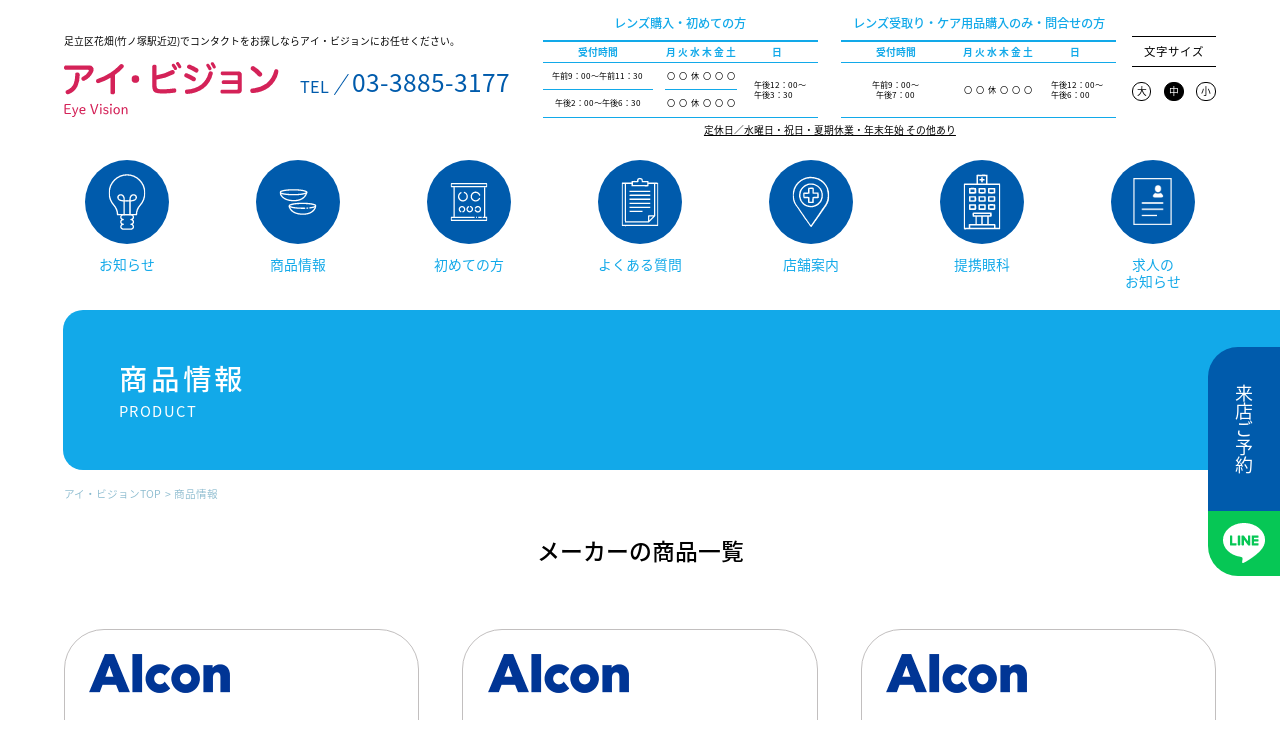

--- FILE ---
content_type: text/html; charset=UTF-8
request_url: https://eye-vision.jp/category/item/maker/
body_size: 38216
content:

<!DOCTYPE html>
<html lang="ja">
<head>
	<meta charset="UTF-8">
	<meta name="viewport" content="width=device-width, initial-scale=1.0,user-scalable=no">
	<meta http-equiv="X-UA-Compatible" content="ie=edge">
	
	<link rel="apple-touch-icon" sizes="180x180" href="https://eye-vision.jp/corporate/wp-content/themes/eye-vison/dist/images/favicon/apple-touch-icon.png">
	<link rel="icon" type="image/png" sizes="32x32" href="https://eye-vision.jp/corporate/wp-content/themes/eye-vison/dist/images/favicon/favicon-32x32.png">
	<link rel="icon" type="image/png" sizes="16x16" href="https://eye-vision.jp/corporate/wp-content/themes/eye-vison/dist/images/favicon/favicon-16x16.png">
	<link rel="manifest" href="https://eye-vision.jp/corporate/wp-content/themes/eye-vison/dist/images/favicon/site.webmanifest">
	<link rel="mask-icon" href="https://eye-vision.jp/corporate/wp-content/themes/eye-vison/dist/images/favicon/safari-pinned-tab.svg" color="#d42258">
	<meta name="msapplication-TileColor" content="#ffffff">
	<meta name="theme-color" content="#ffffff">
		<style>
		.added-img {
			display: block;
			width: 56%;
			height: auto;
		}
		@media (max-width: 768px) {
			.added-img {
				width: 130%;
				filter: brightness(0) saturate(100%) invert(18%) sepia(99%) saturate(2629%) hue-rotate(194deg) brightness(95%) contrast(103%);
			}
		}
	</style>
		<style>img:is([sizes="auto" i], [sizes^="auto," i]) { contain-intrinsic-size: 3000px 1500px }</style>
	
		<!-- All in One SEO 4.8.3.2 - aioseo.com -->
		<title>メーカー - アイ・ビジョン</title>
	<meta name="robots" content="max-image-preview:large" />
	<link rel="canonical" href="https://eye-vision.jp/category/item/maker/" />
	<meta name="generator" content="All in One SEO (AIOSEO) 4.8.3.2" />

		<!-- Global site tag (gtag.js) - Google Analytics -->
<script async src="https://www.googletagmanager.com/gtag/js?id=G-W78BCPSYV5"></script>
<script>
window.dataLayer = window.dataLayer || [];
function gtag(){dataLayer.push(arguments);}
gtag('js', new Date());

gtag('config', 'G-W78BCPSYV5');
</script>
		<script type="application/ld+json" class="aioseo-schema">
			{"@context":"https:\/\/schema.org","@graph":[{"@type":"BreadcrumbList","@id":"https:\/\/eye-vision.jp\/category\/item\/maker\/#breadcrumblist","itemListElement":[{"@type":"ListItem","@id":"https:\/\/eye-vision.jp#listItem","position":1,"name":"\u30db\u30fc\u30e0","item":"https:\/\/eye-vision.jp","nextItem":{"@type":"ListItem","@id":"https:\/\/eye-vision.jp\/category\/item\/#listItem","name":"\u5546\u54c1"}},{"@type":"ListItem","@id":"https:\/\/eye-vision.jp\/category\/item\/#listItem","position":2,"name":"\u5546\u54c1","item":"https:\/\/eye-vision.jp\/category\/item\/","nextItem":{"@type":"ListItem","@id":"https:\/\/eye-vision.jp\/category\/item\/maker\/#listItem","name":"\u30e1\u30fc\u30ab\u30fc"},"previousItem":{"@type":"ListItem","@id":"https:\/\/eye-vision.jp#listItem","name":"\u30db\u30fc\u30e0"}},{"@type":"ListItem","@id":"https:\/\/eye-vision.jp\/category\/item\/maker\/#listItem","position":3,"name":"\u30e1\u30fc\u30ab\u30fc","previousItem":{"@type":"ListItem","@id":"https:\/\/eye-vision.jp\/category\/item\/#listItem","name":"\u5546\u54c1"}}]},{"@type":"CollectionPage","@id":"https:\/\/eye-vision.jp\/category\/item\/maker\/#collectionpage","url":"https:\/\/eye-vision.jp\/category\/item\/maker\/","name":"\u30e1\u30fc\u30ab\u30fc - \u30a2\u30a4\u30fb\u30d3\u30b8\u30e7\u30f3","inLanguage":"ja","isPartOf":{"@id":"https:\/\/eye-vision.jp\/#website"},"breadcrumb":{"@id":"https:\/\/eye-vision.jp\/category\/item\/maker\/#breadcrumblist"}},{"@type":"Organization","@id":"https:\/\/eye-vision.jp\/#organization","name":"\u30a2\u30a4\u30fb\u30d3\u30b8\u30e7\u30f3","description":"\u30b3\u30f3\u30bf\u30af\u30c8\u306a\u3089\u30a2\u30a4\u30d3\u30b8\u30e7\u30f3\u30fc\u8db3\u7acb\u533a\uff08\u7af9\u30ce\u585a\u8fd1\u96a3\uff09","url":"https:\/\/eye-vision.jp\/"},{"@type":"WebSite","@id":"https:\/\/eye-vision.jp\/#website","url":"https:\/\/eye-vision.jp\/","name":"\u30a2\u30a4\u30fb\u30d3\u30b8\u30e7\u30f3","description":"\u30b3\u30f3\u30bf\u30af\u30c8\u306a\u3089\u30a2\u30a4\u30d3\u30b8\u30e7\u30f3\u30fc\u8db3\u7acb\u533a\uff08\u7af9\u30ce\u585a\u8fd1\u96a3\uff09","inLanguage":"ja","publisher":{"@id":"https:\/\/eye-vision.jp\/#organization"}}]}
		</script>
		<!-- All in One SEO -->

  <script>var ajaxUrl = 'https://eye-vision.jp/corporate/wp-admin/admin-ajax.php';</script>
	<link rel="alternate" type="application/rss+xml" title="アイ・ビジョン &raquo; メーカー カテゴリーのフィード" href="https://eye-vision.jp/category/item/maker/feed/" />
<style id='classic-theme-styles-inline-css'>
/*! This file is auto-generated */
.wp-block-button__link{color:#fff;background-color:#32373c;border-radius:9999px;box-shadow:none;text-decoration:none;padding:calc(.667em + 2px) calc(1.333em + 2px);font-size:1.125em}.wp-block-file__button{background:#32373c;color:#fff;text-decoration:none}
</style>
<style id='global-styles-inline-css'>
:root{--wp--preset--aspect-ratio--square: 1;--wp--preset--aspect-ratio--4-3: 4/3;--wp--preset--aspect-ratio--3-4: 3/4;--wp--preset--aspect-ratio--3-2: 3/2;--wp--preset--aspect-ratio--2-3: 2/3;--wp--preset--aspect-ratio--16-9: 16/9;--wp--preset--aspect-ratio--9-16: 9/16;--wp--preset--color--black: #000000;--wp--preset--color--cyan-bluish-gray: #abb8c3;--wp--preset--color--white: #ffffff;--wp--preset--color--pale-pink: #f78da7;--wp--preset--color--vivid-red: #cf2e2e;--wp--preset--color--luminous-vivid-orange: #ff6900;--wp--preset--color--luminous-vivid-amber: #fcb900;--wp--preset--color--light-green-cyan: #7bdcb5;--wp--preset--color--vivid-green-cyan: #00d084;--wp--preset--color--pale-cyan-blue: #8ed1fc;--wp--preset--color--vivid-cyan-blue: #0693e3;--wp--preset--color--vivid-purple: #9b51e0;--wp--preset--gradient--vivid-cyan-blue-to-vivid-purple: linear-gradient(135deg,rgba(6,147,227,1) 0%,rgb(155,81,224) 100%);--wp--preset--gradient--light-green-cyan-to-vivid-green-cyan: linear-gradient(135deg,rgb(122,220,180) 0%,rgb(0,208,130) 100%);--wp--preset--gradient--luminous-vivid-amber-to-luminous-vivid-orange: linear-gradient(135deg,rgba(252,185,0,1) 0%,rgba(255,105,0,1) 100%);--wp--preset--gradient--luminous-vivid-orange-to-vivid-red: linear-gradient(135deg,rgba(255,105,0,1) 0%,rgb(207,46,46) 100%);--wp--preset--gradient--very-light-gray-to-cyan-bluish-gray: linear-gradient(135deg,rgb(238,238,238) 0%,rgb(169,184,195) 100%);--wp--preset--gradient--cool-to-warm-spectrum: linear-gradient(135deg,rgb(74,234,220) 0%,rgb(151,120,209) 20%,rgb(207,42,186) 40%,rgb(238,44,130) 60%,rgb(251,105,98) 80%,rgb(254,248,76) 100%);--wp--preset--gradient--blush-light-purple: linear-gradient(135deg,rgb(255,206,236) 0%,rgb(152,150,240) 100%);--wp--preset--gradient--blush-bordeaux: linear-gradient(135deg,rgb(254,205,165) 0%,rgb(254,45,45) 50%,rgb(107,0,62) 100%);--wp--preset--gradient--luminous-dusk: linear-gradient(135deg,rgb(255,203,112) 0%,rgb(199,81,192) 50%,rgb(65,88,208) 100%);--wp--preset--gradient--pale-ocean: linear-gradient(135deg,rgb(255,245,203) 0%,rgb(182,227,212) 50%,rgb(51,167,181) 100%);--wp--preset--gradient--electric-grass: linear-gradient(135deg,rgb(202,248,128) 0%,rgb(113,206,126) 100%);--wp--preset--gradient--midnight: linear-gradient(135deg,rgb(2,3,129) 0%,rgb(40,116,252) 100%);--wp--preset--font-size--small: 13px;--wp--preset--font-size--medium: 20px;--wp--preset--font-size--large: 36px;--wp--preset--font-size--x-large: 42px;--wp--preset--spacing--20: 0.44rem;--wp--preset--spacing--30: 0.67rem;--wp--preset--spacing--40: 1rem;--wp--preset--spacing--50: 1.5rem;--wp--preset--spacing--60: 2.25rem;--wp--preset--spacing--70: 3.38rem;--wp--preset--spacing--80: 5.06rem;--wp--preset--shadow--natural: 6px 6px 9px rgba(0, 0, 0, 0.2);--wp--preset--shadow--deep: 12px 12px 50px rgba(0, 0, 0, 0.4);--wp--preset--shadow--sharp: 6px 6px 0px rgba(0, 0, 0, 0.2);--wp--preset--shadow--outlined: 6px 6px 0px -3px rgba(255, 255, 255, 1), 6px 6px rgba(0, 0, 0, 1);--wp--preset--shadow--crisp: 6px 6px 0px rgba(0, 0, 0, 1);}:where(.is-layout-flex){gap: 0.5em;}:where(.is-layout-grid){gap: 0.5em;}body .is-layout-flex{display: flex;}.is-layout-flex{flex-wrap: wrap;align-items: center;}.is-layout-flex > :is(*, div){margin: 0;}body .is-layout-grid{display: grid;}.is-layout-grid > :is(*, div){margin: 0;}:where(.wp-block-columns.is-layout-flex){gap: 2em;}:where(.wp-block-columns.is-layout-grid){gap: 2em;}:where(.wp-block-post-template.is-layout-flex){gap: 1.25em;}:where(.wp-block-post-template.is-layout-grid){gap: 1.25em;}.has-black-color{color: var(--wp--preset--color--black) !important;}.has-cyan-bluish-gray-color{color: var(--wp--preset--color--cyan-bluish-gray) !important;}.has-white-color{color: var(--wp--preset--color--white) !important;}.has-pale-pink-color{color: var(--wp--preset--color--pale-pink) !important;}.has-vivid-red-color{color: var(--wp--preset--color--vivid-red) !important;}.has-luminous-vivid-orange-color{color: var(--wp--preset--color--luminous-vivid-orange) !important;}.has-luminous-vivid-amber-color{color: var(--wp--preset--color--luminous-vivid-amber) !important;}.has-light-green-cyan-color{color: var(--wp--preset--color--light-green-cyan) !important;}.has-vivid-green-cyan-color{color: var(--wp--preset--color--vivid-green-cyan) !important;}.has-pale-cyan-blue-color{color: var(--wp--preset--color--pale-cyan-blue) !important;}.has-vivid-cyan-blue-color{color: var(--wp--preset--color--vivid-cyan-blue) !important;}.has-vivid-purple-color{color: var(--wp--preset--color--vivid-purple) !important;}.has-black-background-color{background-color: var(--wp--preset--color--black) !important;}.has-cyan-bluish-gray-background-color{background-color: var(--wp--preset--color--cyan-bluish-gray) !important;}.has-white-background-color{background-color: var(--wp--preset--color--white) !important;}.has-pale-pink-background-color{background-color: var(--wp--preset--color--pale-pink) !important;}.has-vivid-red-background-color{background-color: var(--wp--preset--color--vivid-red) !important;}.has-luminous-vivid-orange-background-color{background-color: var(--wp--preset--color--luminous-vivid-orange) !important;}.has-luminous-vivid-amber-background-color{background-color: var(--wp--preset--color--luminous-vivid-amber) !important;}.has-light-green-cyan-background-color{background-color: var(--wp--preset--color--light-green-cyan) !important;}.has-vivid-green-cyan-background-color{background-color: var(--wp--preset--color--vivid-green-cyan) !important;}.has-pale-cyan-blue-background-color{background-color: var(--wp--preset--color--pale-cyan-blue) !important;}.has-vivid-cyan-blue-background-color{background-color: var(--wp--preset--color--vivid-cyan-blue) !important;}.has-vivid-purple-background-color{background-color: var(--wp--preset--color--vivid-purple) !important;}.has-black-border-color{border-color: var(--wp--preset--color--black) !important;}.has-cyan-bluish-gray-border-color{border-color: var(--wp--preset--color--cyan-bluish-gray) !important;}.has-white-border-color{border-color: var(--wp--preset--color--white) !important;}.has-pale-pink-border-color{border-color: var(--wp--preset--color--pale-pink) !important;}.has-vivid-red-border-color{border-color: var(--wp--preset--color--vivid-red) !important;}.has-luminous-vivid-orange-border-color{border-color: var(--wp--preset--color--luminous-vivid-orange) !important;}.has-luminous-vivid-amber-border-color{border-color: var(--wp--preset--color--luminous-vivid-amber) !important;}.has-light-green-cyan-border-color{border-color: var(--wp--preset--color--light-green-cyan) !important;}.has-vivid-green-cyan-border-color{border-color: var(--wp--preset--color--vivid-green-cyan) !important;}.has-pale-cyan-blue-border-color{border-color: var(--wp--preset--color--pale-cyan-blue) !important;}.has-vivid-cyan-blue-border-color{border-color: var(--wp--preset--color--vivid-cyan-blue) !important;}.has-vivid-purple-border-color{border-color: var(--wp--preset--color--vivid-purple) !important;}.has-vivid-cyan-blue-to-vivid-purple-gradient-background{background: var(--wp--preset--gradient--vivid-cyan-blue-to-vivid-purple) !important;}.has-light-green-cyan-to-vivid-green-cyan-gradient-background{background: var(--wp--preset--gradient--light-green-cyan-to-vivid-green-cyan) !important;}.has-luminous-vivid-amber-to-luminous-vivid-orange-gradient-background{background: var(--wp--preset--gradient--luminous-vivid-amber-to-luminous-vivid-orange) !important;}.has-luminous-vivid-orange-to-vivid-red-gradient-background{background: var(--wp--preset--gradient--luminous-vivid-orange-to-vivid-red) !important;}.has-very-light-gray-to-cyan-bluish-gray-gradient-background{background: var(--wp--preset--gradient--very-light-gray-to-cyan-bluish-gray) !important;}.has-cool-to-warm-spectrum-gradient-background{background: var(--wp--preset--gradient--cool-to-warm-spectrum) !important;}.has-blush-light-purple-gradient-background{background: var(--wp--preset--gradient--blush-light-purple) !important;}.has-blush-bordeaux-gradient-background{background: var(--wp--preset--gradient--blush-bordeaux) !important;}.has-luminous-dusk-gradient-background{background: var(--wp--preset--gradient--luminous-dusk) !important;}.has-pale-ocean-gradient-background{background: var(--wp--preset--gradient--pale-ocean) !important;}.has-electric-grass-gradient-background{background: var(--wp--preset--gradient--electric-grass) !important;}.has-midnight-gradient-background{background: var(--wp--preset--gradient--midnight) !important;}.has-small-font-size{font-size: var(--wp--preset--font-size--small) !important;}.has-medium-font-size{font-size: var(--wp--preset--font-size--medium) !important;}.has-large-font-size{font-size: var(--wp--preset--font-size--large) !important;}.has-x-large-font-size{font-size: var(--wp--preset--font-size--x-large) !important;}
:where(.wp-block-post-template.is-layout-flex){gap: 1.25em;}:where(.wp-block-post-template.is-layout-grid){gap: 1.25em;}
:where(.wp-block-columns.is-layout-flex){gap: 2em;}:where(.wp-block-columns.is-layout-grid){gap: 2em;}
:root :where(.wp-block-pullquote){font-size: 1.5em;line-height: 1.6;}
</style>
<link rel='stylesheet' id='main-css-css' href='https://eye-vision.jp/corporate/wp-content/themes/eye-vison/dist/css/style.css?ver=128086503' media='all' />
<script type="application/ld+json">{"@context":"http:\/\/schema.org","@type":"BreadcrumbList","name":"\u30d1\u30f3\u304f\u305a\u30ea\u30b9\u30c8","itemListElement":[{"@type":"ListItem","position":1,"item":{"name":"HOME","@id":"https:\/\/eye-vision.jp\/"}},{"@type":"ListItem","position":2,"item":{"name":"\u5546\u54c1","@id":"https:\/\/eye-vision.jp\/category\/item\/"}},{"@type":"ListItem","position":3,"item":{"name":"\u30e1\u30fc\u30ab\u30fc","@id":"https:\/\/eye-vision.jp\/category\/item\/maker\/"}}]}</script>		<style id="wp-custom-css">
			button.book_now_button {
    background-color: cadetblue !important;
    color: #ffffff;
}		</style>
			<!-- Global site tag (gtag.js) - Google Analytics -->
	<!-- <script async src="https://www.googletagmanager.com/gtag/js?id=G-0QKKJW5WBX"></script>
	<script>
		window.dataLayer = window.dataLayer || [];
		function gtag(){dataLayer.push(arguments);}
		gtag('js', new Date());
		gtag('config', 'G-8XFYZPJLC5');
	</script> -->
	<script async src="https://www.googletagmanager.com/gtag/js?id=G-QV8N5C6G93"></script>
	<script>
		window.dataLayer = window.dataLayer || [];
		function gtag(){dataLayer.push(arguments);}
		gtag('js', new Date());
		gtag('config', 'G-QV8N5C6G93');
	</script>
</head>

<body id="body">
	<!-- SVGの大元をインクルード -->
	<div class="u-all-hidden">
		
<svg version="1.1" id="レイヤー_1" xmlns="http://www.w3.org/2000/svg" xmlns:xlink="http://www.w3.org/1999/xlink">
	<symbol id="svg-icon-nav01"  viewBox="0 0 383.1 575.9">
	<path class="st0" d="M289.3,426.2h-94.7c-1.1,0-2.2-0.3-3.1-0.7c-0.9,0.5-2,0.7-3.1,0.7H93.8c-3.9,0-7-3.1-7-7
		c0-34.3-12.9-67.5-36.3-93.3C17.9,289.9,0,243.2,0,194.2C0,141.3,20.5,91.8,57.6,55C93.3,19.5,140.4,0,190.2,0c0.4,0,0.9,0,1.3,0
		c0.4,0,0.9,0,1.3,0c49.8,0,96.9,19.5,132.6,55c37.2,36.9,57.6,86.3,57.6,139.2c0,49-17.9,95.7-50.4,131.7
		c-23.4,25.9-36.3,59-36.3,93.3C296.3,423.1,293.2,426.2,289.3,426.2 M100.6,412.2h87.8c1.1,0,2.2,0.3,3.1,0.7
		c0.9-0.5,2-0.7,3.1-0.7h87.8c1.6-35.3,15.6-69,39.8-95.7c30.2-33.4,46.8-76.8,46.8-122.3c0-49.1-19-95.1-53.5-129.3
		C282.5,32,239,14,192.9,14c-0.4,0-0.8,0-1.3,0h-0.1c-0.4,0-0.9,0-1.3,0c-46.1,0-89.6,18-122.7,50.9C33,99.1,14,145.1,14,194.2
		c0,45.5,16.6,88.9,46.8,122.3C85,343.2,99,377,100.6,412.2"/>
	<path class="st0" d="M162.6,426.2c-3.9,0-7-3.1-7-7V283c-37.5-0.4-60.9-13.9-64.6-37.7c-1.9-12.4,2.8-23.8,13.1-31.2
		c11.7-8.4,27.6-9.6,40.5-3c9.3,4.8,24.9,17.7,24.9,50.9v6.9h21.8c3.9,0,7,3.1,7,7c0,3.9-3.1,7-7,7h-21.8v136.4
		C169.6,423.1,166.5,426.2,162.6,426.2 M126.9,220.9c-5.2,0-10.3,1.5-14.5,4.5c-3.4,2.5-8.9,8.1-7.4,17.7
		c3.4,21.8,32.7,25.6,50.7,25.8V262c0-19.1-6.1-32.8-17.3-38.5C134.8,221.7,130.8,220.9,126.9,220.9"/>
	<path class="st0" d="M223,426.2c-3.9,0-7-3.1-7-7V282.9h-24.5c-3.9,0-7-3.1-7-7c0-3.9,3.1-7,7-7H216V262
		c0-33.2,15.6-46.2,24.9-50.9c13-6.6,28.9-5.5,40.5,3c10.2,7.4,15,18.8,13.1,31.2c-3.7,23.8-27.1,37.3-64.6,37.7v136.3
		C230,423.1,226.8,426.2,223,426.2 M258.8,220.9c-4,0-7.9,0.9-11.5,2.7c-11.2,5.7-17.3,19.4-17.3,38.5v6.9c18-0.2,47.3-4,50.7-25.8
		c1.5-9.7-4-15.2-7.4-17.7C269.1,222.4,263.9,220.9,258.8,220.9"/>
	<path class="st0" d="M232.9,575.9h-80.2c-17.6,0-31.9-14.3-31.9-31.9c0-10.1,4.7-19.1,12-24.9c-7.3-5.9-12-14.9-12-24.9
		s4.7-19.1,12-24.9c-7.3-5.9-12-14.9-12-24.9c0-17.6,14.3-31.9,31.9-31.9h80.2c17.6,0,31.9,14.3,31.9,31.9c0,10.1-4.7,19.1-12,24.9
		c7.3,5.9,12,14.9,12,24.9s-4.7,19.1-12,24.9c7.3,5.9,12,14.9,12,24.9C264.8,561.6,250.5,575.9,232.9,575.9 M159.7,519
		c0,3.9-3.1,7-7,7c-9.9,0-17.9,8.1-17.9,17.9c0,9.9,8,17.9,17.9,17.9h80.2c9.9,0,17.9-8.1,17.9-17.9c0-9.9-8-17.9-17.9-17.9
		c-3.9,0-7-3.1-7-7c0-3.9,3.1-7,7-7c9.9,0,17.9-8.1,17.9-17.9c0-9.9-8-17.9-17.9-17.9c-3.9,0-7-3.1-7-7c0-3.9,3.1-7,7-7
		c9.9,0,17.9-8.1,17.9-17.9c0-9.9-8-17.9-17.9-17.9h-80.2c-9.9,0-17.9,8.1-17.9,17.9c0,9.9,8,17.9,17.9,17.9c3.9,0,7,3.1,7,7
		c0,3.9-3.1,7-7,7c-9.9,0-17.9,8.1-17.9,17.9c0,9.9,8,17.9,17.9,17.9C156.6,512,159.7,515.2,159.7,519"/>
		</symbol>
</svg>
<svg version="1.1" id="レイヤー_1" xmlns="http://www.w3.org/2000/svg" xmlns:xlink="http://www.w3.org/1999/xlink"  style="enable-background:new 0 0 195.1 135.6;" xml:space="preserve">

	<symbol id="svg-icon-nav02"  viewBox="0 0 195.1 135.6" x="0px"
	 y="0px" >
	<path class="st0" d="M73.5,32.8c-18.9,0-36.7-1.4-50.2-3.8C7.4,26.1,0,22.1,0,16.4c0-5.6,7.4-9.6,23.4-12.6C36.8,1.4,54.6,0,73.5,0
		c18.9,0,36.7,1.4,50.2,3.8c15.9,2.9,23.4,6.9,23.4,12.6c0,5.6-7.4,9.6-23.4,12.6C110.3,31.5,92.4,32.8,73.5,32.8 M7.2,16.4
		c3.3,3.6,26.9,9.4,66.3,9.4s63-5.9,66.3-9.4C136.6,12.9,112.9,7,73.5,7S10.5,12.9,7.2,16.4"/>
	<path class="st0" d="M76,64.3c-0.9,0-1.7,0-2.6,0C38.8,63.6,20.7,51.8,11.7,42C1.6,31.2,0.1,20.4,0,20C-0.2,18,1.1,16.3,3,16
		C5,15.8,6.7,17.1,7,19c0.2,1.5,6,37.1,66.6,38.2c60.9,1.1,66.4-40.8,66.5-41.2c0.2-1.9,2-3.3,3.9-3.1c1.9,0.2,3.3,2,3.1,3.9
		c-0.1,0.5-1.6,12.6-11.5,24.5C126.7,51.9,109.2,64.3,76,64.3"/>
	<path class="st0" d="M144.8,103.5c-1.8,0-3.4-1.4-3.5-3.3c-0.1-1.9,1.3-3.6,3.3-3.7c1.4-0.1,2.7-0.2,4.1-0.3
		c1.9-0.1,3.6,1.3,3.8,3.2c0.2,1.9-1.3,3.6-3.2,3.8c-1.4,0.1-2.8,0.2-4.2,0.3C144.9,103.5,144.9,103.5,144.8,103.5"/>
	<path class="st0" d="M121.5,104.2c-18.9,0-36.7-1.4-50.2-3.8C55.4,97.5,48,93.5,48,87.8c0-5.6,7.4-9.6,23.4-12.6
		c13.4-2.5,31.2-3.8,50.2-3.8c18.9,0,36.7,1.4,50.2,3.8c15.9,2.9,23.4,6.9,23.4,12.6c0,2.5,0,10-34.5,14.3c-1.9,0.3-3.7-1.1-3.9-3
		c-0.2-1.9,1.1-3.7,3-3.9c19.5-2.4,26.6-5.8,28.1-7.3c-3.3-3.6-27-9.4-66.3-9.4c-39.4,0-63,5.9-66.3,9.4c3.3,3.6,26.9,9.4,66.3,9.4
		c3.8,0,7.5-0.1,11.2-0.2c2,0,3.5,1.5,3.6,3.4c0.1,1.9-1.5,3.5-3.4,3.6C129.2,104.2,125.4,104.2,121.5,104.2"/>
	<path class="st0" d="M124,135.6c-0.9,0-1.7,0-2.6,0c-34.7-0.7-52.7-12.4-61.8-22.2C49.6,102.6,48.1,91.8,48,91.3
		c-0.3-1.9,1.1-3.7,3-3.9c1.9-0.3,3.7,1.1,3.9,3c0.2,1.5,6,37.1,66.6,38.2c60.9,1.2,66.4-40.8,66.5-41.2c0.2-1.9,2-3.3,3.9-3.1
		c1.9,0.2,3.3,2,3.1,3.9c-0.1,0.5-1.6,12.6-11.5,24.5C174.7,123.2,157.2,135.6,124,135.6"/>
        </symbol>
</svg>

<svg version="1.1" id="レイヤー_1" xmlns="http://www.w3.org/2000/svg" xmlns:xlink="http://www.w3.org/1999/xlink" x="0px"
	 y="0px" style="enable-background:new 0 0 202 208;" xml:space="preserve">
    <symbol id="svg-icon-nav02" viewBox="0 0 202 208" x="0px"
	 y="0px" >
        <path class="st0" d="M137,101.3c-15,0-27.1-12.2-27.1-27.1c0-15,12.2-27.1,27.1-27.1c11.5,0,21.8,7.3,25.6,18.1
            c0.6,1.8-0.3,3.8-2.1,4.5c-1.8,0.6-3.8-0.3-4.5-2.1c-2.8-8-10.5-13.4-19-13.4c-11.1,0-20.1,9-20.1,20.1c0,11.1,9,20.1,20.1,20.1
            c7.7,0,14.6-4.3,18-11.1c0.9-1.7,3-2.4,4.7-1.6c1.7,0.9,2.4,3,1.6,4.7C156.6,95.6,147.3,101.3,137,101.3"/>
        <path class="st0" d="M67.9,101.3c-15,0-27.1-12.2-27.1-27.1c0-10.3,5.7-19.6,15-24.3c1.7-0.9,3.8-0.2,4.7,1.6
            c0.9,1.7,0.2,3.8-1.6,4.7c-6.9,3.4-11.1,10.3-11.1,18c0,11.1,9,20.1,20.1,20.1c11.1,0,20.1-9,20.1-20.1c0-8.5-5.4-16.1-13.4-19
            c-1.8-0.6-2.8-2.6-2.1-4.5c0.6-1.8,2.6-2.8,4.5-2.1C87.7,52.5,95,62.8,95,74.2C95,89.2,82.8,101.3,67.9,101.3"/>
        <path class="st0" d="M105,160.9c-9.9,0-18-8.1-18-18c0-6.9,3.8-13,10-16.1c1.7-0.9,3.8-0.2,4.7,1.6c0.9,1.7,0.2,3.8-1.6,4.7
            c-3.8,1.9-6.1,5.7-6.1,9.9c0,6.1,4.9,11,11,11c6.1,0,11-4.9,11-11c0-4.7-3-8.8-7.3-10.4c-1.8-0.6-2.8-2.6-2.1-4.5
            c0.6-1.8,2.6-2.8,4.5-2.1c7.2,2.5,12,9.4,12,17C123,152.8,114.9,160.9,105,160.9"/>
        <path class="st0" d="M149.3,161.7c-7.6,0-14.5-4.8-17-12c-0.6-1.8,0.3-3.8,2.1-4.5c1.8-0.6,3.8,0.3,4.5,2.1
            c1.5,4.4,5.7,7.3,10.4,7.3c6.1,0,11-4.9,11-11c0-6.1-4.9-11-11-11c-4.2,0-8,2.3-9.9,6.1c-0.9,1.7-3,2.4-4.7,1.6
            c-1.7-0.9-2.4-3-1.6-4.7c3.1-6.1,9.2-10,16.1-10c9.9,0,18,8.1,18,18C167.3,153.7,159.2,161.7,149.3,161.7"/>
        <path class="st0" d="M67.6,160.9c-1.4,0-2.8-0.9-3.3-2.3c-0.6-1.8,0.3-3.8,2.1-4.5c4.4-1.6,7.3-5.7,7.3-10.4c0-6.1-4.9-11-11-11
            c-6.1,0-11,4.9-11,11c0,4.2,2.3,8,6.1,9.9c1.7,0.9,2.4,3,1.6,4.7c-0.9,1.7-3,2.4-4.7,1.6c-6.1-3.1-10-9.2-10-16.1
            c0-9.9,8.1-18,18-18c9.9,0,18,8.1,18,18c0,7.6-4.8,14.5-12,17C68.3,160.9,67.9,160.9,67.6,160.9"/>
        <path class="st0" d="M186.5,187.5c-1.9,0-3.5-1.6-3.5-3.5V26c0-1.9,1.6-3.5,3.5-3.5c1.9,0,3.5,1.6,3.5,3.5v158
            C190,185.9,188.4,187.5,186.5,187.5"/>
        <path class="st0" d="M19.5,186.5c-1.9,0-3.5-1.6-3.5-3.5V24c0-1.9,1.6-3.5,3.5-3.5c1.9,0,3.5,1.6,3.5,3.5v159
            C23,184.9,21.4,186.5,19.5,186.5"/>
        <path class="st0" d="M202,17c0,3.9-3.6,7-8,7H8c-4.4,0-8-3.1-8-7V7c0-3.9,3.6-7,8-7h186c4.4,0,8,3.1,8,7V17z M195,7.3
            c0-0.1-0.4-0.3-1-0.3H8C7.4,7,7,7.1,7,7.3v9.5C7,16.9,7.4,17,8,17h186c0.5,0,1-0.1,1-0.3V7.3z"/>
        <path class="st0" d="M196,208H6c-4,0-6-3-6-9v-10c0-1.3,0.5-2.4,1.4-3.3c1.9-1.8,4.9-1.8,7.5-1.7c0.4,0,0.8,0,1.1,0h119
            c1.9,0,3.5,1.6,3.5,3.5s-1.6,3.5-3.5,3.5H10c-0.4,0-0.8,0-1.3,0c-0.5,0-0.7,0-1.7,0v8c0,0.4,0,1.3,0.1,2h187.8
            c0.1-0.7,0.1-1.6,0.1-2v-8h-17c-1.9,0-3.5-1.6-3.5-3.5s1.6-3.5,3.5-3.5h18c0.4,0,0.7,0,1,0c1,0,2.5-0.1,3.7,1.1
            c1.3,1.2,1.3,2.7,1.3,3.9v10C202,205,200,208,196,208"/>
        <path class="st0" d="M168,191h-14c-1.9,0-3.5-1.6-3.5-3.5s1.6-3.5,3.5-3.5h14c1.9,0,3.5,1.6,3.5,3.5S169.9,191,168,191"/>
        <path class="st0" d="M142,191c-0.9,0-1.8-0.4-2.5-1c-0.6-0.6-1-1.6-1-2.5c0-0.9,0.4-1.8,1-2.5c1.3-1.3,3.6-1.3,4.9,0
            c0.7,0.6,1,1.6,1,2.5c0,0.9-0.4,1.8-1,2.5C143.8,190.6,142.9,191,142,191"/>
    </symbol>
</svg>


<svg version="1.1" id="レイヤー_1" xmlns="http://www.w3.org/2000/svg" xmlns:xlink="http://www.w3.org/1999/xlink" x="0px"
	 y="0px" style="enable-background:new 0 0 202 208;" xml:space="preserve">
    <symbol id="svg-icon-nav02" viewBox="0 0 202 208" x="0px"
	 y="0px" >
        <path class="st0" d="M137,101.3c-15,0-27.1-12.2-27.1-27.1c0-15,12.2-27.1,27.1-27.1c11.5,0,21.8,7.3,25.6,18.1
            c0.6,1.8-0.3,3.8-2.1,4.5c-1.8,0.6-3.8-0.3-4.5-2.1c-2.8-8-10.5-13.4-19-13.4c-11.1,0-20.1,9-20.1,20.1c0,11.1,9,20.1,20.1,20.1
            c7.7,0,14.6-4.3,18-11.1c0.9-1.7,3-2.4,4.7-1.6c1.7,0.9,2.4,3,1.6,4.7C156.6,95.6,147.3,101.3,137,101.3"/>
        <path class="st0" d="M67.9,101.3c-15,0-27.1-12.2-27.1-27.1c0-10.3,5.7-19.6,15-24.3c1.7-0.9,3.8-0.2,4.7,1.6
            c0.9,1.7,0.2,3.8-1.6,4.7c-6.9,3.4-11.1,10.3-11.1,18c0,11.1,9,20.1,20.1,20.1c11.1,0,20.1-9,20.1-20.1c0-8.5-5.4-16.1-13.4-19
            c-1.8-0.6-2.8-2.6-2.1-4.5c0.6-1.8,2.6-2.8,4.5-2.1C87.7,52.5,95,62.8,95,74.2C95,89.2,82.8,101.3,67.9,101.3"/>
        <path class="st0" d="M105,160.9c-9.9,0-18-8.1-18-18c0-6.9,3.8-13,10-16.1c1.7-0.9,3.8-0.2,4.7,1.6c0.9,1.7,0.2,3.8-1.6,4.7
            c-3.8,1.9-6.1,5.7-6.1,9.9c0,6.1,4.9,11,11,11c6.1,0,11-4.9,11-11c0-4.7-3-8.8-7.3-10.4c-1.8-0.6-2.8-2.6-2.1-4.5
            c0.6-1.8,2.6-2.8,4.5-2.1c7.2,2.5,12,9.4,12,17C123,152.8,114.9,160.9,105,160.9"/>
        <path class="st0" d="M149.3,161.7c-7.6,0-14.5-4.8-17-12c-0.6-1.8,0.3-3.8,2.1-4.5c1.8-0.6,3.8,0.3,4.5,2.1
            c1.5,4.4,5.7,7.3,10.4,7.3c6.1,0,11-4.9,11-11c0-6.1-4.9-11-11-11c-4.2,0-8,2.3-9.9,6.1c-0.9,1.7-3,2.4-4.7,1.6
            c-1.7-0.9-2.4-3-1.6-4.7c3.1-6.1,9.2-10,16.1-10c9.9,0,18,8.1,18,18C167.3,153.7,159.2,161.7,149.3,161.7"/>
        <path class="st0" d="M67.6,160.9c-1.4,0-2.8-0.9-3.3-2.3c-0.6-1.8,0.3-3.8,2.1-4.5c4.4-1.6,7.3-5.7,7.3-10.4c0-6.1-4.9-11-11-11
            c-6.1,0-11,4.9-11,11c0,4.2,2.3,8,6.1,9.9c1.7,0.9,2.4,3,1.6,4.7c-0.9,1.7-3,2.4-4.7,1.6c-6.1-3.1-10-9.2-10-16.1
            c0-9.9,8.1-18,18-18c9.9,0,18,8.1,18,18c0,7.6-4.8,14.5-12,17C68.3,160.9,67.9,160.9,67.6,160.9"/>
        <path class="st0" d="M186.5,187.5c-1.9,0-3.5-1.6-3.5-3.5V26c0-1.9,1.6-3.5,3.5-3.5c1.9,0,3.5,1.6,3.5,3.5v158
            C190,185.9,188.4,187.5,186.5,187.5"/>
        <path class="st0" d="M19.5,186.5c-1.9,0-3.5-1.6-3.5-3.5V24c0-1.9,1.6-3.5,3.5-3.5c1.9,0,3.5,1.6,3.5,3.5v159
            C23,184.9,21.4,186.5,19.5,186.5"/>
        <path class="st0" d="M202,17c0,3.9-3.6,7-8,7H8c-4.4,0-8-3.1-8-7V7c0-3.9,3.6-7,8-7h186c4.4,0,8,3.1,8,7V17z M195,7.3
            c0-0.1-0.4-0.3-1-0.3H8C7.4,7,7,7.1,7,7.3v9.5C7,16.9,7.4,17,8,17h186c0.5,0,1-0.1,1-0.3V7.3z"/>
        <path class="st0" d="M196,208H6c-4,0-6-3-6-9v-10c0-1.3,0.5-2.4,1.4-3.3c1.9-1.8,4.9-1.8,7.5-1.7c0.4,0,0.8,0,1.1,0h119
            c1.9,0,3.5,1.6,3.5,3.5s-1.6,3.5-3.5,3.5H10c-0.4,0-0.8,0-1.3,0c-0.5,0-0.7,0-1.7,0v8c0,0.4,0,1.3,0.1,2h187.8
            c0.1-0.7,0.1-1.6,0.1-2v-8h-17c-1.9,0-3.5-1.6-3.5-3.5s1.6-3.5,3.5-3.5h18c0.4,0,0.7,0,1,0c1,0,2.5-0.1,3.7,1.1
            c1.3,1.2,1.3,2.7,1.3,3.9v10C202,205,200,208,196,208"/>
        <path class="st0" d="M168,191h-14c-1.9,0-3.5-1.6-3.5-3.5s1.6-3.5,3.5-3.5h14c1.9,0,3.5,1.6,3.5,3.5S169.9,191,168,191"/>
        <path class="st0" d="M142,191c-0.9,0-1.8-0.4-2.5-1c-0.6-0.6-1-1.6-1-2.5c0-0.9,0.4-1.8,1-2.5c1.3-1.3,3.6-1.3,4.9,0
            c0.7,0.6,1,1.6,1,2.5c0,0.9-0.4,1.8-1,2.5C143.8,190.6,142.9,191,142,191"/>
    </symbol>
</svg>

<svg version="1.1" id="レイヤー_1" xmlns="http://www.w3.org/2000/svg" xmlns:xlink="http://www.w3.org/1999/xlink" x="0px"
	 y="0px" style="enable-background:new 0 0 202 208;" xml:space="preserve">
    <symbol id="svg-icon-nav03" viewBox="0 0 202 208" x="0px"
	 y="0px" >
  <path class="st0" d="M137,101.3c-15,0-27.1-12.2-27.1-27.1c0-15,12.2-27.1,27.1-27.1c11.5,0,21.8,7.3,25.6,18.1
		c0.6,1.8-0.3,3.8-2.1,4.5c-1.8,0.6-3.8-0.3-4.5-2.1c-2.8-8-10.5-13.4-19-13.4c-11.1,0-20.1,9-20.1,20.1c0,11.1,9,20.1,20.1,20.1
		c7.7,0,14.6-4.3,18-11.1c0.9-1.7,3-2.4,4.7-1.6c1.7,0.9,2.4,3,1.6,4.7C156.6,95.6,147.3,101.3,137,101.3"/>
	<path class="st0" d="M67.9,101.3c-15,0-27.1-12.2-27.1-27.1c0-10.3,5.7-19.6,15-24.3c1.7-0.9,3.8-0.2,4.7,1.6
		c0.9,1.7,0.2,3.8-1.6,4.7c-6.9,3.4-11.1,10.3-11.1,18c0,11.1,9,20.1,20.1,20.1c11.1,0,20.1-9,20.1-20.1c0-8.5-5.4-16.1-13.4-19
		c-1.8-0.6-2.8-2.6-2.1-4.5c0.6-1.8,2.6-2.8,4.5-2.1C87.7,52.5,95,62.8,95,74.2C95,89.2,82.8,101.3,67.9,101.3"/>
	<path class="st0" d="M105,160.9c-9.9,0-18-8.1-18-18c0-6.9,3.8-13,10-16.1c1.7-0.9,3.8-0.2,4.7,1.6c0.9,1.7,0.2,3.8-1.6,4.7
		c-3.8,1.9-6.1,5.7-6.1,9.9c0,6.1,4.9,11,11,11c6.1,0,11-4.9,11-11c0-4.7-3-8.8-7.3-10.4c-1.8-0.6-2.8-2.6-2.1-4.5
		c0.6-1.8,2.6-2.8,4.5-2.1c7.2,2.5,12,9.4,12,17C123,152.8,114.9,160.9,105,160.9"/>
	<path class="st0" d="M149.3,161.7c-7.6,0-14.5-4.8-17-12c-0.6-1.8,0.3-3.8,2.1-4.5c1.8-0.6,3.8,0.3,4.5,2.1
		c1.5,4.4,5.7,7.3,10.4,7.3c6.1,0,11-4.9,11-11c0-6.1-4.9-11-11-11c-4.2,0-8,2.3-9.9,6.1c-0.9,1.7-3,2.4-4.7,1.6
		c-1.7-0.9-2.4-3-1.6-4.7c3.1-6.1,9.2-10,16.1-10c9.9,0,18,8.1,18,18C167.3,153.7,159.2,161.7,149.3,161.7"/>
	<path class="st0" d="M67.6,160.9c-1.4,0-2.8-0.9-3.3-2.3c-0.6-1.8,0.3-3.8,2.1-4.5c4.4-1.6,7.3-5.7,7.3-10.4c0-6.1-4.9-11-11-11
		c-6.1,0-11,4.9-11,11c0,4.2,2.3,8,6.1,9.9c1.7,0.9,2.4,3,1.6,4.7c-0.9,1.7-3,2.4-4.7,1.6c-6.1-3.1-10-9.2-10-16.1
		c0-9.9,8.1-18,18-18c9.9,0,18,8.1,18,18c0,7.6-4.8,14.5-12,17C68.3,160.9,67.9,160.9,67.6,160.9"/>
	<path class="st0" d="M186.5,187.5c-1.9,0-3.5-1.6-3.5-3.5V26c0-1.9,1.6-3.5,3.5-3.5c1.9,0,3.5,1.6,3.5,3.5v158
		C190,185.9,188.4,187.5,186.5,187.5"/>
	<path class="st0" d="M19.5,186.5c-1.9,0-3.5-1.6-3.5-3.5V24c0-1.9,1.6-3.5,3.5-3.5c1.9,0,3.5,1.6,3.5,3.5v159
		C23,184.9,21.4,186.5,19.5,186.5"/>
	<path class="st0" d="M202,17c0,3.9-3.6,7-8,7H8c-4.4,0-8-3.1-8-7V7c0-3.9,3.6-7,8-7h186c4.4,0,8,3.1,8,7V17z M195,7.3
		c0-0.1-0.4-0.3-1-0.3H8C7.4,7,7,7.1,7,7.3v9.5C7,16.9,7.4,17,8,17h186c0.5,0,1-0.1,1-0.3V7.3z"/>
	<path class="st0" d="M196,208H6c-4,0-6-3-6-9v-10c0-1.3,0.5-2.4,1.4-3.3c1.9-1.8,4.9-1.8,7.5-1.7c0.4,0,0.8,0,1.1,0h119
		c1.9,0,3.5,1.6,3.5,3.5s-1.6,3.5-3.5,3.5H10c-0.4,0-0.8,0-1.3,0c-0.5,0-0.7,0-1.7,0v8c0,0.4,0,1.3,0.1,2h187.8
		c0.1-0.7,0.1-1.6,0.1-2v-8h-17c-1.9,0-3.5-1.6-3.5-3.5s1.6-3.5,3.5-3.5h18c0.4,0,0.7,0,1,0c1,0,2.5-0.1,3.7,1.1
		c1.3,1.2,1.3,2.7,1.3,3.9v10C202,205,200,208,196,208"/>
	<path class="st0" d="M168,191h-14c-1.9,0-3.5-1.6-3.5-3.5s1.6-3.5,3.5-3.5h14c1.9,0,3.5,1.6,3.5,3.5S169.9,191,168,191"/>
	<path class="st0" d="M142,191c-0.9,0-1.8-0.4-2.5-1c-0.6-0.6-1-1.6-1-2.5c0-0.9,0.4-1.8,1-2.5c1.3-1.3,3.6-1.3,4.9,0
		c0.7,0.6,1,1.6,1,2.5c0,0.9-0.4,1.8-1,2.5C143.8,190.6,142.9,191,142,191"/>
</svg>

<svg version="1.1" id="レイヤー_1" xmlns="http://www.w3.org/2000/svg" xmlns:xlink="http://www.w3.org/1999/xlink" x="0px"
	 y="0px" style="enable-background:new 0 0 202 208;" xml:space="preserve">
    <symbol id="svg-icon-nav04" viewBox="0 0 194 253" x="0px"
	 y="0px" >
      <path id="修正_1" class="st0" d="M111.4,16.2h28.2c0.6,1.2,1.4,2.3,2.4,3.1v5.5h30.6c6.8,0,14.8-0.2,20.4,0.8
	c2,5.4,0.8,15.2,0.8,22v203.3l-2.4,0.8c-2,1.7-9.1,0.8-12.5,0.8H50.3c-15.2,0-35.8,1.7-49.4-0.8c-1.4-7.7-0.8-18.5-0.8-27.5v-197
	c1.2-0.6,2.2-1.4,3.1-2.4h49.4v-7.1c6.2-3.2,20.1-1.6,29-1.6v-5.5C82.2,9,83.5,7.4,84,5.2l5.5-3.9h2.4V0.5
	c5.6-1.8,12.2,1.6,15.7,2.4c0.5,0.8,1,1.6,1.6,2.4h0.8C111.6,7.9,111.4,11.8,111.4,16.2z M59.7,23.3v14.1h75.2V23.3
	c-9.4,0.1-20.8,0.7-29-0.8c-0.8-2.5,0.3-8.3-0.8-11c-1.7-4.4-7-4.1-13.3-3.9c-0.9,0.9,0,0.3-1.6,0.8l-0.8,2.4h-0.8v11l-2.4,0.8
	c-1.4,1.3-5.2,0.8-7.8,0.8H59.7z M7.2,31.9v213.5h180.2V31.9h-10.2v156.2c0,3.3,0.9,9.9-0.8,11.8c-1.1,4-6.7,7.5-9.4,10.2
	l-16.5,17.3l-7.8,7.1H61.2c-13.9,0-43.1-0.8-43.1-0.8s-0.8-13.5-0.8-19.6V31.9L7.2,31.9L7.2,31.9z M23.6,31.9v195.4h115.2v-29.8
	c6.1-3.1,22.4-1.6,31.3-1.6v-164h-28.2c0.1,4.2,0.5,9.7-1.6,11.8c-2.1,1.8-18.3,0.8-22.7,0.8H54.2c-0.5-0.6-1-1.1-1.6-1.6v-11
	L23.6,31.9L23.6,31.9z M42.4,67.2h108.9v6.3H42.4L42.4,67.2L42.4,67.2z M151.3,87.6v7.1H42.4v-6.3c6.5-2.4,25.1-0.8,33.7-0.8
	L151.3,87.6L151.3,87.6z M42.4,108.8h108.9v7.1H42.4V108.8z M42.4,130h108.9v7.1H42.4V130z M42.4,151.2h108.9v7.1H42.4V151.2z
	 M42.4,172.4h68.2v7.1H43.2C42.6,177.2,42.3,174.8,42.4,172.4L42.4,172.4z M145.9,203v18.8h0.8c2-3.5,5.8-5.8,8.6-8.6
	c3-3,5.6-7.2,9.4-9.4V203H145.9z"/>
</svg>



<svg version="1.1" id="レイヤー_1" xmlns="http://www.w3.org/2000/svg" xmlns:xlink="http://www.w3.org/1999/xlink" x="0px"
	 y="0px" style="enable-background:new 0 0 202 208;" xml:space="preserve">
    <symbol id="svg-icon-nav06" viewBox="0 0 137 203" x="0px"
	 y="0px" >
   <path id="クリニック_1" class="st0" d="M89,33.2h46.6c1.8,3.6,1.2,10.1,1.2,15.5v152.2c-0.9,0.5-1.8,1.1-2.5,1.9H11.3
	c-3,0-8,0.7-9.9-0.6c-2-1.4-1.2-7.2-1.2-10.6V35c0.7-0.7,0.2,0,0.6-1.2c3.8-1.4,10.7-0.6,15.5-0.6H48V1.5l1.9-0.6
	c1.6-1.4,7.2-0.6,9.9-0.6c9.2,0,20.4-0.9,28.6,0.6C89.4,3.6,89,8.4,89,12V33.2z M53.6,5.8v27.3h29.8V5.8H53.6z M66,10.2h5v6.2h6.8
	V22H71v6.8h-5V22h-6.8v-5.6H66V10.2z M5.8,38.8v158.4h13.7v-13c4.8-2.5,17.7-1.3,24.9-1.2v-26.7c-3.3,0.1-6.7-0.1-9.9-0.6
	c-1.3-3.4-0.7-9.8-0.6-14.3l1.9-0.6c1.6-1.4,13.4-0.6,16.8-0.6h32.3c6.1,0,13.5-0.3,18.6,0.6c1.3,3.4,0.7,9.8,0.6,14.3l-1.9,0.6
	c-1.3,1.2-6.2,0.7-8.7,0.6v26.7H117c0.2,0.6,0.4,1.2,0.6,1.9c1.2,1.3,0.7,9.7,0.6,12.4h13.1V38.8H5.8z M20.7,69.8
	c-1-6.6-1-13.3,0-19.9c8.4-1.3,17-1.3,25.5,0c1.7,4.7,0.7,13.4,0.6,19.3C42,71.7,29,70.5,21.9,70.5C21.2,69.7,21.9,70.2,20.7,69.8z
	 M81.6,49.9c1,6.6,1,13.3,0,19.9c-7.1,1.3-16.8,0.6-24.9,0.6c-2.2-4.3-1.3-13.6-1.2-19.9l1.9-0.6c1.1-1,4.1-0.6,6.2-0.6
	C69.5,49.3,76.6,49,81.6,49.9z M117,69.8c-7.1,1.3-16.8,0.6-24.9,0.6c-2.2-4.3-1.3-13.6-1.2-19.9l1.9-0.6c1.1-1,4.1-0.6,6.2-0.6
	h16.8c0.6,0.7,1.2,1.3,1.9,1.9v17.4C116.9,69.3,117.4,68.6,117,69.8z M25.6,54.9v9.9h15.5v-9.9H25.6z M61.1,54.9v9.9h15.5v-9.9H61.1
	z M95.9,54.9v9.9H112v-9.9H95.9z M21.3,79.8h24.2c2.2,4.2,1.3,13.1,1.2,19.3c-4.9,2.5-18.2,1.3-25.5,1.2C19.6,97.1,20,91,20,86v-5
	C20.5,80.7,20.9,80.2,21.3,79.8z M56.7,79.8H81c2.2,4.2,1.3,13.1,1.2,19.3c-4.9,2.5-18.2,1.3-25.5,1.2C55,97.1,55.5,91,55.5,86v-5
	C55.9,80.7,56.4,80.2,56.7,79.8z M91.5,79.8h24.9l0.6,1.9c1.6,1.8,0.5,15.6,0,18c-4.9,1.8-19,0.6-25.5,0.6
	C90.3,96.9,90.3,83.1,91.5,79.8z M25.6,84.7v10.6h15.5V84.7H25.6z M61.1,84.7v10.6h15.5V84.7H61.1z M95.9,84.7v10.6H112V84.7H95.9z
	 M21.3,109.6h24.2c2.2,4.3,1.3,13.6,1.2,19.9l-1.9,0.6c-1.1,1-4.1,0.6-6.2,0.6H21.9c-0.6-0.7-1.2-1.3-1.9-1.9v-5
	C20,118.7,19.5,113,21.3,109.6L21.3,109.6z M56.7,109.6H81c2.2,4.2,1.3,13.1,1.2,19.3c-0.7,0.6-1.3,1.2-1.9,1.9h-23
	c-0.7-0.7,0-0.2-1.2-0.6C54.5,126,55.1,112.8,56.7,109.6L56.7,109.6z M117,110.2c1,6.4,1,12.9,0,19.3l-1.9,0.6
	c-1.1,1-4.1,0.6-6.2,0.6c-5.8,0-12.6,0.3-17.4-0.6c-1.7-4.7-0.7-13.4-0.6-19.3c4.8-2.5,17.7-1.3,24.9-1.2
	C116.5,110.3,115.8,109.8,117,110.2z M25.6,115.2v9.9h15.5v-9.9H25.6z M61.1,115.2v9.9h15.5v-9.9H61.1z M95.9,115.2v9.9H112v-9.9
	H95.9z M38.7,145.6v5h59.7v-5H38.7z M49.3,156.2v26.7H66v-26.7H49.3z M71,156.2v26.7h16.8v-26.7H71z M25,188.5v8.7h87.6v-8.7H25
	L25,188.5z"/>
</svg>

<svg version="1.1" id="レイヤー_1" xmlns="http://www.w3.org/2000/svg" xmlns:xlink="http://www.w3.org/1999/xlink" x="0px"
	 y="0px" style="enable-background:new 0 0 202 208;" xml:space="preserve">
    <symbol id="svg-icon-nav05" viewBox="0 0 153 208" x="0px"
	 y="0px" >
   <path id="マーク_1" class="st0" d="M69.5,0c11.3-0.1,19.6,0.5,27.7,3.2l4.5,0.6v0.6l3.2,0.6v0.6h1.3v0.6h1.9v0.6l2.6,0.6v0.6
	l2.6,0.6l0.6,1.3l2.6,0.6c0.2,0.4,0.4,0.9,0.6,1.3h1.3v0.6l1.9,0.6l0.6,1.3h1.3l1.3,1.9h1.3l5.2,5.8l5.8,5.2V29l1.9,1.3v1.3l1.9,1.3
	v1.3l1.3,0.6v1.3l1.3,0.6c0.4,1.3,0.9,2.6,1.3,3.9h0.6V42h0.6v1.3h0.6c0.4,1.3,0.9,2.6,1.3,3.9h0.6l0.6,3.9
	c4.7,11.1,6.9,29.4,2.6,42.6c-0.2,1.7-0.4,3.4-0.6,5.2l-5.8,14.2l-1.3,0.6c-0.4,1.3-0.9,2.6-1.3,3.9H141l-0.6,1.9
	c-0.4,0.2-0.9,0.4-1.3,0.6v1.3l-1.9,1.3v1.3l-1.9,1.3v1.3l-1.9,1.3v1.3l-1.3,0.7v1.3l-1.3,0.6v1.3l-1.9,1.3v1.3h-0.6
	c-0.2,0.6-0.4,1.3-0.6,1.9l-1.3,0.6v1.3l-1.9,1.3v1.3h-0.6c-0.2,0.6-0.4,1.3-0.6,1.9l-1.3,0.6v1.3l-1.9,1.3v1.3h-0.6l-0.6,1.9
	c-0.4,0.2-0.9,0.4-1.3,0.6v1.3l-1.9,1.3v1.3h-0.6c-0.2,0.6-0.4,1.3-0.6,1.9c-0.4,0.2-0.9,0.4-1.3,0.6v1.3l-1.9,1.3v1.3h-0.6
	c-0.2,0.6-0.4,1.3-0.6,1.9l-1.3,0.6v1.3l-1.9,1.3v1.3l-1.3,0.6v1.3l-1.9,1.3v1.3h-0.6l-0.6,1.9l-1.3,0.6v1.3l-1.9,1.3v1.3h-0.6
	c-0.2,0.6-0.4,1.3-0.6,1.9c-0.4,0.2-0.9,0.4-1.3,0.6v1.3L94,184v1.3h-0.6c-0.2,0.6-0.4,1.3-0.6,1.9l-1.3,0.6v1.3l-1.9,1.3v1.3h-0.6
	l-0.6,1.9l-1.3,0.6v1.3l-1.9,1.3v1.3h-0.6c-0.2,0.6-0.4,1.3-0.6,1.9l-1.3,0.6v1.3l-1.9,1.3v1.3l-1.3,0.6v1.3
	c-0.4,0.5-1.3,0.5-1.9,1.3c-1.3-0.4-0.6,0.1-1.3-0.6c-3.2-1-2.3-2.3-3.9-4.5l-1.9-1.3v-1.3l-1.3-0.6v-1.3l-1.3-0.6v-1.3l-1.9-1.3
	v-1.3l-1.3-0.6v-1.3l-1.3-0.6v-1.3l-1.9-1.3v-1.3h-0.6c-0.2-0.6-0.4-1.3-0.6-1.9l-1.3-0.6v-1.3l-1.9-1.3v-1.3H56
	c-0.2-0.6-0.4-1.3-0.6-1.9l-1.3-0.6v-1.3l-1.9-1.3v-1.3l-1.3-0.6v-1.3l-1.9-1.3v-1.3h-0.6l-0.6-1.9l-1.3-0.6v-1.3l-1.9-1.3v-1.3
	h-0.6l-0.6-1.9l-1.3-0.6v-1.3l-1.9-1.3v-1.3h-0.6l-0.6-1.9l-1.3-0.6V153l-1.9-1.3v-1.3l-1.3-0.6v-1.3l-1.3-0.6v-1.3l-1.9-1.3V144
	h-0.6l-0.6-1.9l-1.3-0.6v-1.3l-1.9-1.3v-1.3h-0.6l-0.6-1.9l-1.3-0.6v-1.3l-1.9-1.3v-1.3h-0.6l-0.6-1.9l-1.3-0.6v-1.3l-1.9-1.3v-1.3
	l-1.9-1.3V122l-1.9-1.3v-1.3l-1.3-0.6l-0.6-2.6l-1.3-0.6l-1.3-3.9H8.3v-1.3H7.6l-1.3-3.9H5.7v-1.9H5.1v-1.3H4.4l-1.3-6.5
	c-4.8-14.2-3.8-31.6,1.3-44.6l0.6-3.9h0.6v-1.3h0.6v-1.9H7l1.3-3.9h0.6l0.6-2.6l1.3-0.6l0.6-2.6h0.6l0.6-1.9l1.3-0.6v-1.3l1.3-0.6
	L16,29l3.9-3.2v-1.3l1.3-0.6l3.2-3.9h1.3l3.2-3.9h1.3l1.3-1.9h1.3l0.6-1.3h1.3l0.6-1.3h1.3l0.6-1.3L41.1,9V8.4h1.3V7.7l3.9-1.3V5.8
	h1.9V5.2h1.3V4.5l11.6-3.2C63.5,0.6,68,1.3,69.5,0z M77.2,199.5c0.2-0.6,0.4-1.3,0.6-1.9h0.6c0.2-0.6,0.4-1.3,0.6-1.9l1.3-0.6v-1.3
	l1.3-0.6v-1.3l1.9-1.3v-1.3l1.3-0.6v-1.3l1.3-0.6v-1.3l1.9-1.3v-1.3h0.6l0.6-1.9l1.3-0.6v-1.3l1.9-1.3v-1.3h0.6l0.6-1.9
	c0.4-0.2,0.9-0.4,1.3-0.6v-1.3l1.9-1.3v-1.3h0.6c0.2-0.6,0.4-1.3,0.6-1.9c0.4-0.2,0.9-0.4,1.3-0.6v-1.3l1.9-1.3v-1.3h0.6
	c0.2-0.6,0.4-1.3,0.6-1.9l1.3-0.6v-1.3l1.9-1.3v-1.3h0.6l0.6-1.9l1.3-0.6V153l1.9-1.3v-1.3l1.3-0.6v-1.3l1.3-0.6v-1.3l1.9-1.3V144
	h0.6l0.6-1.9l1.3-0.6v-1.3l1.9-1.3v-1.3h0.6l0.6-1.9c0.4-0.2,0.9-0.4,1.3-0.6v-1.3l1.9-1.3v-1.3h0.6c0.2-0.6,0.4-1.3,0.6-1.9
	c0.4-0.2,0.9-0.4,1.3-0.6v-1.3l1.9-1.3v-1.3l1.3-0.6v-1.3l1.9-1.3v-1.3l1.9-1.3v-1.3l1.3-0.6v-1.3l1.3-0.6c0.2-0.6,0.4-1.3,0.6-1.9
	h0.6l1.3-3.9h0.6v-1.3h0.6c0.4-1.3,0.9-2.6,1.3-3.9h0.6V102h0.6v-1.9h0.6v-1.9h0.6v-1.9h0.6c0.2-1.7,0.4-3.4,0.6-5.2h0.6v-3.9
	c2.4-8.3,1.1-20.5-1.3-27.8v-2.6h-0.6v-1.9h-0.6v-1.9H143V51h-0.6v-1.3h-0.6v-1.9H141l-0.6-2.6h-0.6l-0.6-2.6l-1.3-0.6l-0.6-2.6
	l-1.3-0.6v-1.3h-0.6c-0.2-0.6-0.4-1.3-0.6-1.9l-1.3-0.6v-1.3l-2.6-1.9v-1.3l-3.9-3.2l-4.5-5.2H121l-1.3-1.9l-1.9-0.6l-0.6-1.3h-1.3
	l-0.6-1.3H114l-0.6-1.3l-3.9-1.3v-0.6h-1.3v-0.6h-1.3v-0.6L103,11v-0.6h-1.9c-7.6-3.1-15.7-4.7-23.8-4.5h-9v0.6h-4.5v0.6h-3.2v0.6
	h-2.6v0.6H56V9H54v0.6h-1.9v0.6h-1.9V11l-2.6,0.6v0.6h-1.9v0.6h-1.3v0.6h-1.3l-0.6,1.3l-2.6,0.6l-0.6,1.3h-1.3v0.6h-1.3l-1.3,1.9
	h-1.3l-1.3,1.9h-1.3l-3.9,4.5l-6.4,5.8v1.3l-1.9,1.3v1.3l-1.3,0.6v1.3l-1.3,0.6v1.3L15.4,40l-1.3,3.9h-0.6v1.3h-0.6v1.3h-0.6
	l-1.3,3.9h-0.6l-2.6,11C6,66.5,4.5,77.4,6.3,83.9v4.5H7l0.6,6.5h0.6v1.9h0.6v1.9h0.6v1.9h0.6v1.9h0.6v1.3h0.6v1.9h0.6l0.6,2.6h0.6
	l0.6,2.6l1.3,0.6l0.6,2.6l1.3,0.6v1.3l1.3,0.6v1.3l1.3,0.6l0.6,1.9l1.9,1.3v1.3l1.3,0.6v1.3l1.9,1.3v1.3l1.3,0.6v1.3l1.3,0.6v1.3
	l1.9,1.3v1.3h0.6l0.6,1.9l1.3,0.6v1.3l1.9,1.3v1.3h0.6l0.6,1.9l1.3,0.6v1.3l1.9,1.3v1.3h0.6l0.6,1.9l1.3,0.6v1.3l1.9,1.3v1.3
	l1.3,0.6v1.3l1.3,0.6v1.3l1.9,1.3v1.3h0.6l0.6,1.9l1.3,0.6v1.3l1.9,1.3v1.3h0.6c0.2,0.6,0.4,1.3,0.6,1.9l1.3,0.6v1.3l1.9,1.3v1.3
	h0.6c0.2,0.6,0.4,1.3,0.6,1.9l1.3,0.6v1.3l1.9,1.3v1.3h0.6l0.6,1.9l1.3,0.6v1.3l1.9,1.3v1.3l1.3,0.6v1.3l1.3,0.6v1.3l1.9,1.3v1.3
	l1.3,0.6v1.3l1.3,0.6v1.3l1.9,1.3c0.2,0.6,0.4,1.3,0.6,1.9L77.2,199.5L77.2,199.5z M70.1,27.1l16.1,0.6c13.1,4.1,21.8,8.6,29,18.7
	l1.9,1.3v1.3l1.3,0.6l0.6,2.6l1.3,0.6v1.3h0.6v1.3h0.6v1.9h0.6v1.3h0.6c0.2,1.3,0.4,2.6,0.6,3.9c1.5,4.1,3.3,12,1.9,16.8v5.8h-0.6
	v2.6h-0.6v2.6h-0.6v1.9H123v1.9h-0.6v1.9h-0.6c-0.2,0.9-0.4,1.7-0.6,2.6h-0.6c-0.2,0.9-0.4,1.7-0.6,2.6l-1.3,0.6v1.3l-1.3,0.6v1.3
	l-1.3,0.6v1.3l-6.4,5.8l-2.6,3.2h-1.3l-0.6,1.3l-1.9,0.6v0.6h-1.3c-0.2,0.4-0.4,0.9-0.6,1.3h-1.3v0.6l-2.6,0.6v0.6l-12.9,3.9h-5.2
	c-6.8,0-13.1,0-18-1.9v-0.6h-1.9v-0.6h-1.9V122l-3.9-1.3v-0.6l-2.6-0.6l-0.6-1.3h-1.3l-0.6-1.3h-1.3l-1.9-2.6h-1.3l-3.2-3.9
	l-1.3-0.6v-1.3l-2.6-1.9v-1.3l-1.3-0.6v-1.3l-1.3-0.6l-0.6-2.6l-1.3-0.6v-1.3h-0.6v-1.9h-0.6v-1.3h-0.6L29.5,91
	c-1.2-3.2-4.1-13.9-2.6-19.4h0.6v-4.5h0.6v-2.6h0.6l0.6-4.5C34.7,47.9,42.8,38.3,54,32.3l5.8-1.9v-0.6h1.9V29h1.9v-0.6
	C65.7,27.7,68.7,28.4,70.1,27.1z M69.5,32.9c-1.5,1.3-3.8,0.6-5.8,1.3v0.6h-1.9v0.6h-1.3v0.6l-5.8,1.9L54,39.4h-1.3l-0.6,1.3h-1.3
	l-1.3,1.9h-1.3l-1.9,2.6l-3.9,3.2v1.3L40.5,51v1.3l-1.3,0.6l-0.6,2.6l-1.3,0.6v1.3h-0.6v1.9H36v1.3h-0.6v1.9h-0.6v1.9h-0.6v2.6h-0.6
	v3.2h-0.6c-1.1,4,0.5,13.7,1.3,16.1l0.6,4.5h0.6v1.3H36v1.9h0.6l0.6,2.6h0.6l0.6,2.6l1.3,0.6v1.3l1.9,1.3v1.3l5.2,4.5l2.6,3.2h1.3
	l0.6,1.3h1.3l0.6,1.3h1.3l1.3,1.3h1.3v0.6h1.3v0.6h1.3v0.6h1.3v0.6H63v0.6h2.6v0.6h2.6v0.6H74v0.6h5.2v-0.6h5.2
	c12.2-3.6,19.8-7.4,26.4-16.8l1.9-1.3v-1.3l1.3-0.6v-1.3l1.3-1.3v-1.3h0.6v-1.3h0.6c0.2-0.9,0.4-1.7,0.6-2.6h0.6
	c0.2-1.5,0.4-3,0.6-4.5h0.6v-2.6h0.6v-4.5h0.6c1-3.6-1-15.1-1.9-17.4h-0.6l-0.6-3.9h-0.6c-0.2-0.9-0.4-1.7-0.6-2.6h-0.6
	c-0.2-0.9-0.4-1.7-0.6-2.6l-1.3-0.6v-1.3l-1.3-0.6v-1.3l-1.9-1.3v-1.3l-1.3-0.6l-3.2-3.9h-1.3l-1.9-2.6h-1.3
	c-0.2-0.4-0.4-0.9-0.6-1.3l-2.6-0.6v-0.6h-1.3v-0.6l-3.9-1.3v-0.6l-5.8-1.3v-0.6H83C79.7,32.6,73.9,32.9,69.5,32.9L69.5,32.9z
	 M88.2,64.6c6.4-0.1,14-0.3,19.3,0.6c1.1,6.2,0.7,14.8,0.6,22c-4.3,2.2-13.6,1.3-20,1.3v18.7l-1.9,0.6c-1.1,1-3.8,0.6-5.8,0.6H66.3
	c-0.5-1-1.1-1.9-1.9-2.6V88.4h-18C43.8,83.6,45,72.9,45,65.8l1.9-0.6c1.6-1.4,14-0.7,17.4-0.6C64.3,58.4,64,51,65,45.8l1.9-0.6v-0.6
	h5.2c4.5,0,13.1-1.1,15.5,1.3C89,47.4,88.2,61,88.2,64.6L88.2,64.6z M70.1,50.4v18.7c-4.3,2.2-13.6,1.3-20,1.3v12.3
	c6.4-0.1,14-0.3,19.3,0.6c1.7,4.7,0.7,13.5,0.6,19.4h12.2c-0.1-6.2-0.3-13.6,0.6-18.7l1.9-0.6c1.6-1.4,14-0.7,17.4-0.6V70.4h-18
	c-0.5-1-1.1-1.9-1.9-2.6V50.3L70.1,50.4L70.1,50.4z"/>
</svg>


<svg version="1.1" id="レイヤー_1" xmlns="http://www.w3.org/2000/svg" xmlns:xlink="http://www.w3.org/1999/xlink" x="0px"
	 y="0px" style="enable-background:new 0 0 202 208;" xml:space="preserve">
    <symbol id="svg-icon-search" viewBox="0 0 1667 1700" x="0px"
	 y="0px" >
   <path id="シェイプ_317_1" class="st0" d="M756.1,3.7h2.9v0.6h4.1v0.6h1.2v0.6h5.3v0.6h4.7v0.6h5.9v0.6h6.4v0.6h5.9v0.6h2.3V9
	h2.3v0.6h2.9v0.6h2.3v0.6h2.3v0.6h4.7v0.6h4.1v0.6h2.9v0.6l11.7,0.6c7.4,2.2,15.3,4.2,22.9,6.4l10,0.6v0.6h1.2v0.6l5.3,0.6v0.6h1.2
	v0.6h1.8v0.6h1.8v0.6h1.8v0.6h2.3V26l11.7,1.2v0.6h1.8v0.6c0.8,0.2,1.6,0.4,2.3,0.6v0.6h1.2c0.2,0.4,0.4,0.8,0.6,1.2l2.3,0.6v0.6
	L905,33v0.6c0.8,0.2,1.6,0.4,2.3,0.6v0.6c1,0.2,1.9,0.4,2.9,0.6c0.2,0.4,0.4,0.8,0.6,1.2h1.8v0.6h1.2v0.6h1.8v0.6h1.2v0.6l5.9,0.6
	v0.6h1.2v0.6h1.8v0.6h1.2v0.6h1.8v0.6h1.2V43l2.3,0.6v0.6c1.2,0.2,2.3,0.4,3.5,0.6v0.6h1.8v0.6h1.8v0.6h1.8v0.6h1.8v0.6h2.3
	c0.2,0.4,0.4,0.8,0.6,1.2h1.8v0.6l2.3,0.6v0.6l4.1,0.6c0.2,0.4,0.4,0.8,0.6,1.2h1.8v0.6c0.8,0.2,1.6,0.4,2.3,0.6v0.6h1.8
	c0.4,0.6,0.8,1.2,1.2,1.8h1.2v0.6h1.2v0.6h1.8v0.6h1.8c0.2,0.4,0.4,0.8,0.6,1.2h1.8v0.6h1.2V60h1.2c0.2,0.4,0.4,0.8,0.6,1.2
	c1,0.2,1.9,0.4,2.9,0.6c0.2,0.4,0.4,0.8,0.6,1.2h1.2v0.6l2.9,0.6v0.6l2.9,0.6v0.6l2.3,0.6V67h1.2c0.2,0.4,0.4,0.8,0.6,1.2l2.3,0.6
	c0.2,0.4,0.4,0.8,0.6,1.2h1.8v0.6h1.2c0.2,0.4,0.4,0.8,0.6,1.2h1.8v0.6h1.8v0.6h1.8l1.2,1.8h1.2v0.6h1.2v0.6h1.8
	c0.2,0.4,0.4,0.8,0.6,1.2h1.8v0.6l2.3,0.6v0.6c0.8,0.2,1.6,0.4,2.3,0.6c0.2,0.4,0.4,0.8,0.6,1.2l2.3,0.6c0.2,0.4,0.4,0.8,0.6,1.2
	h1.8l1.2,1.8c1.1,0.6,3.6,0.5,4.7,1.2c0.2,0.4,0.4,0.8,0.6,1.2h1.2c0.2,0.4,0.4,0.8,0.6,1.2h1.2l1.2,1.8l2.3,0.6
	c0.4,0.6,0.8,1.2,1.2,1.8c1.6,0.4,3.1,0.8,4.7,1.2c0.2,0.4,0.4,0.8,0.6,1.2h1.2c0.4,0.6,0.8,1.2,1.2,1.8h1.2
	c0.2,0.4,0.4,0.8,0.6,1.2h1.2l1.2,1.8l4.7,1.2v0.6c0.6,0.2,1.2,0.4,1.8,0.6c0.2,0.4,0.4,0.8,0.6,1.2l2.3,0.6
	c0.2,0.4,0.4,0.8,0.6,1.2h1.8c0.2,0.4,0.4,0.8,0.6,1.2c0.8,0.2,1.6,0.4,2.3,0.6c0.2,0.4,0.4,0.8,0.6,1.2l2.3,0.6
	c0.2,0.4,0.4,0.8,0.6,1.2h1.2l1.2,1.2h1.2v0.6h1.2c0.2,0.4,0.4,0.8,0.6,1.2h1.8c0.2,0.4,0.4,0.8,0.6,1.2h1.2
	c0.2,0.4,0.4,0.8,0.6,1.2h1.2l2.3,2.9h1.2c0.2,0.4,0.4,0.8,0.6,1.2l2.3,0.6c0.2,0.4,0.4,0.8,0.6,1.2h1.2c0.6,0.8,1.2,1.6,1.8,2.3
	c0.6,0.2,1.2,0.4,1.8,0.6c0.2,0.4,0.4,0.8,0.6,1.2c1,0.2,1.9,0.4,2.9,0.6c0.2,0.4,0.4,0.8,0.6,1.2c0.6,0.2,1.2,0.4,1.8,0.6
	c0.6,0.8,1.2,1.6,1.8,2.3h1.2l1.2,1.8h1.2c0.2,0.4,0.4,0.8,0.6,1.2h1.2l1.2,1.8h1.2c0.6,0.8,1.2,1.6,1.8,2.3h1.2
	c0.2,0.4,0.4,0.8,0.6,1.2c0.8,0.2,1.6,0.4,2.3,0.6c0.2,0.4,0.4,0.8,0.6,1.2h1.2l1.2,1.8h1.2c0.2,0.4,0.4,0.8,0.6,1.2h1.2
	c0.2,0.4,0.4,0.8,0.6,1.2h1.2v0.6c0.6,0.2,1.2,0.4,1.8,0.6c0.2,0.4,0.4,0.8,0.6,1.2h1.2c1.2,1.4,2.3,2.7,3.5,4.1h1.2
	c0.2,0.4,0.4,0.8,0.6,1.2h1.2c0.2,0.4,0.4,0.8,0.6,1.2h1.2c0.2,0.4,0.4,0.8,0.6,1.2h1.2c0.8,1,1.6,2,2.3,2.9h1.2
	c0.2,0.4,0.4,0.8,0.6,1.2h1.2c1.6,1.8,3.1,3.5,4.7,5.3h1.2l5.3,5.9h1.2v0.6c0.8,0.6,1.6,1.2,2.3,1.8c1.6,1.8,3.1,3.5,4.7,5.3h1.2
	c0.2,0.4,0.4,0.8,0.6,1.2c1,0.8,1.9,1.6,2.9,2.3c2.3,2.5,4.7,5.1,7,7.6h1.2c0.6,0.8,1.2,1.6,1.8,2.3h1.2c1.2,1.4,2.3,2.7,3.5,4.1
	h1.2l2.3,2.9h1.2c2,2.1,3.9,4.3,5.9,6.4h1.2c0.6,0.8,1.2,1.6,1.8,2.3l1.2,0.6v1.2l5.3,4.7v1.2c1,0.8,1.9,1.6,2.9,2.3v1.2
	c1.9,1.8,3.9,3.5,5.9,5.3v1.2l5.3,4.7v1.2c0.6,0.4,1.2,0.8,1.8,1.2c0.2,0.6,0.4,1.2,0.6,1.8l5.3,4.7v1.2c1,0.8,1.9,1.6,2.9,2.3v1.2
	c1,0.8,2,1.6,2.9,2.3v1.2c0.8,0.6,1.6,1.2,2.3,1.8v1.2c1.2,1,2.3,2,3.5,2.9v1.2c0.6,0.4,1.2,0.8,1.8,1.2v1.2l4.1,3.5v1.2l1.2,0.6
	v1.2c0.6,0.4,1.2,0.8,1.8,1.2v1.2c1.2,1,2.3,2,3.5,2.9v1.2c0.6,0.4,1.2,0.8,1.8,1.2c0.2,0.8,0.4,1.6,0.6,2.3l1.2,0.6v1.2
	c0.6,0.4,1.2,0.8,1.8,1.2v1.2c0.4,0.2,0.8,0.4,1.2,0.6v1.2h0.6c0.2,0.6,0.4,1.2,0.6,1.8l1.2,0.6v1.2l1.2,0.6
	c0.2,0.6,0.4,1.2,0.6,1.8c1,0.8,1.9,1.6,2.9,2.3v1.2h0.6c0.2,0.6,0.4,1.2,0.6,1.8c0.4,0.2,0.8,0.4,1.2,0.6v1.2
	c1.4,1.2,2.7,2.3,4.1,3.5v1.2l1.2,0.6c0.2,0.8,0.4,1.6,0.6,2.3l1.2,0.6v1.2l1.2,0.6v1.2c0.6,0.4,1.2,0.8,1.8,1.2v1.2h0.6
	c0.2,0.6,0.4,1.2,0.6,1.8l1.2,0.6v1.2l1.2,0.6v0.6l1.2,0.6v1.2c0.8,0.6,1.6,1.2,2.3,1.8v1.2l1.2,0.6c0.2,0.8,0.4,1.6,0.6,2.3
	l1.2,0.6l1.2,3.5h0.6c0.2,0.6,0.4,1.2,0.6,1.8c0.4,0.2,0.8,0.4,1.2,0.6v1.2h0.6v1.2l1.2,1.2v1.2l1.2,0.6v1.2l1.2,0.6v1.2
	c0.6,0.4,1.2,0.8,1.8,1.2v1.2l1.2,0.6c0.6,1.8,1.2,3.5,1.8,5.3l1.2,0.6v1.2c0.6,0.4,1.2,0.8,1.8,1.2v1.2c0.6,0.4,1.2,0.8,1.8,1.2
	v1.8l1.2,0.6c0.2,0.8,0.4,1.6,0.6,2.3l1.2,0.6c0.2,0.8,0.4,1.6,0.6,2.3c0.6,0.4,1.2,0.8,1.8,1.2v1.2h0.6v1.2h0.6v1.8h0.6v1.2
	l1.2,0.6v1.2c0.6,0.4,1.2,0.8,1.8,1.2v1.2l2.3,1.8c0.2,0.8,0.4,1.6,0.6,2.3l1.2,0.6c0.6,1.8,1.2,3.5,1.8,5.3h0.6v1.2h0.6v1.2h0.6
	v1.2h0.6v1.2h0.6v1.2h0.6c0.2,0.8,0.4,1.6,0.6,2.3h0.6v1.2h0.6v2.9c1.8,2.9,3.5,5.9,5.3,8.8v2.9h0.6v1.2h0.6v1.2h0.6v1.2h0.6v1.2
	h0.6v1.2h0.6v1.2h0.6v1.2h0.6c0.8,2.3,1.6,4.7,2.3,7h0.6c0.2,0.8,0.4,1.6,0.6,2.3h0.6v1.8h0.6c0.2,0.8,0.4,1.6,0.6,2.3h0.6v1.2h0.6
	v1.2h0.6v1.2h0.6c0.4,1.2,0.8,2.3,1.2,3.5h0.6c0.2,1.2,0.4,2.3,0.6,3.5h0.6v1.2h0.6v1.8h0.6v1.2h0.6v1.2h0.6l1.2,3.5h0.6
	c0.2,2,0.4,3.9,0.6,5.9h0.6c0.2,0.8,0.4,1.6,0.6,2.3h0.6c0.2,1.2,0.4,2.3,0.6,3.5h0.6v1.2h0.6c0.2,0.8,0.4,1.6,0.6,2.3h0.6
	c0.2,1.2,0.4,2.3,0.6,3.5h0.6c0.2,0.8,0.4,1.6,0.6,2.3h0.6c0.2,2,0.4,3.9,0.6,5.9h0.6c0.2,0.8,0.4,1.6,0.6,2.3h0.6v1.8h0.6
	c0.2,0.8,0.4,1.6,0.6,2.3h0.6v1.8h0.6c0.2,0.8,0.4,1.6,0.6,2.3h0.6v2.3h0.6v1.8h0.6v2.3h0.6v2.3h0.6c0.2,0.8,0.4,1.6,0.6,2.3h0.6
	v1.8h0.6c0.2,0.8,0.4,1.6,0.6,2.3h0.6v1.8h0.6v1.2h0.6v1.8h0.6l1.2,10.6h0.6v1.8h0.6v1.2h0.6v1.8h0.6v1.8h0.6v1.8h0.6v2.3h0.6v2.3
	h0.6c0.4,3.5,0.8,7,1.2,10.5h0.6c0.2,1.2,0.4,2.3,0.6,3.5h0.6v1.2h0.6v1.8h0.6v1.8h0.6v1.8h0.6v1.8h0.6v1.8h0.6
	c0.2,3.1,0.4,6.2,0.6,9.4h0.6v1.8h0.6v2.3h0.6v2.3h0.6v2.3h0.6c0.2,1.6,0.4,3.1,0.6,4.7h0.6v1.8h0.6v5.9c0.1,0.8,0.4-0.2,0.6,0.6
	v3.5h0.6v7.6h0.6v7.6h0.6v3.5h0.6v10h0.6v1.8h0.6v2.9h0.6v2.3h0.6v2.3h0.6v2.3h0.6v2.3h0.6c0.2,15.4,0.4,30.9,0.6,46.3h0.6v1.8h0.6
	v17h0.6v7c0.2,2.5,0.4,5.1,0.6,7.6h-0.6v3.5h-0.6v5.9c0,5.7,0.8,13.4-0.6,18.2v15.8c-0.8,11.9-1.6,23.8-2.4,35.8h-0.6v6.4h-0.6v2.3
	h-0.6v2.3h-0.6v2.9h-0.6v2.9h-0.6v2.3h-0.6v2.3h-0.6v8.8h-0.6v3.5h-0.6v3.5h-0.6v1.8h-0.6v1.8h-0.6v1.8h-0.6v1.8h-0.6v4.7h-0.6
	c-0.2,1.8-0.4,3.5-0.6,5.3h-0.6v2.9h-0.6v5.3h-0.6l-1.2,5.3h-0.6v1.8h-0.6v1.8h-0.6v1.8h-0.6v1.8h-0.6v1.8h-0.6
	c-0.2,2.7-0.4,5.5-0.6,8.2h-0.6c-0.2,1.6-0.4,3.1-0.6,4.7h-0.6v1.8h-0.6v1.8h-0.6v1.8h-0.6v1.8h-0.6c-0.2,1.2-0.4,2.3-0.6,3.5h-0.6
	v1.2h-0.6c-0.4,2.5-0.8,5.1-1.2,7.6h-0.6v1.2h-0.6v2.9h-0.6v1.2h-0.6c-0.2,1.2-0.4,2.3-0.6,3.5h-0.6c-0.2,0.8-0.4,1.6-0.6,2.3h-0.6
	c-0.2,1.6-0.4,3.1-0.6,4.7h-0.6v1.8h-0.6v1.8h-0.6v1.8h-0.6v2.9h-0.6c-0.2,0.8-0.4,1.6-0.6,2.3h-0.6v2.3h-0.6v1.2h-0.6v1.8h-0.6v1.8
	h-0.6v1.8h-0.6v1.8h-0.6v1.2h-0.6v2.9h-0.6v1.2h-0.6v1.8h-0.6v1.2h-0.6c-0.2,0.8-0.4,1.6-0.6,2.3h-0.6v1.8h-0.6v1.2h-0.6v2.3h-0.6
	v1.8h-0.6v1.8h-0.6v1.8h-0.6v1.8h-0.6c-0.2,0.8-0.4,1.6-0.6,2.3h-0.6v1.2h-0.6v1.8h-0.6v1.2h-0.6v1.8h-0.6c-0.2,0.8-0.4,1.6-0.6,2.3
	h-0.6c-0.2,1.8-0.4,3.5-0.6,5.3h-0.6c-0.4,1.2-0.8,2.3-1.2,3.5h-0.6v1.2h-0.6v1.2h-0.6v1.2h-0.6v1.8c-0.4,0.2-0.8,0.4-1.2,0.6
	c-0.2,1.2-0.4,2.3-0.6,3.5h-0.6v1.2h-0.6v1.8c-0.4,0.2-0.8,0.4-1.2,0.6c-0.2,0.8-0.4,1.6-0.6,2.3c-0.4,0.2-0.8,0.4-1.2,0.6
	c-0.2,0.8-0.4,1.6-0.6,2.3h-0.6v2.9h-0.6c-0.4,1.2-0.8,2.3-1.2,3.5h-0.6v1.8c-0.4,0.2-0.8,0.4-1.2,0.6v1.2c-0.4,0.2-0.8,0.4-1.2,0.6
	v1.2h-0.6c-0.2,1-0.4,2-0.6,2.9h-0.6v1.2h-0.6c-0.2,0.8-0.4,1.6-0.6,2.3h-0.6v1.8h-0.6c-0.4,1.2-0.8,2.3-1.2,3.5
	c-0.4,0.2-0.8,0.4-1.2,0.6v1.2h-0.6v1.8c-0.6,0.4-1.2,0.8-1.8,1.2v1.2c-0.4,0.2-0.8,0.4-1.2,0.6c-0.2,0.8-0.4,1.6-0.6,2.3
	c-0.6,0.4-1.2,0.8-1.8,1.2v1.2c-0.4,0.2-0.8,0.4-1.2,0.6v1.2c-0.4,0.2-0.8,0.4-1.2,0.6c-0.4,1.4-0.8,2.7-1.2,4.1
	c-0.4,0.2-0.8,0.4-1.2,0.6v1.2c-0.4,0.2-0.8,0.4-1.2,0.6v1.2c-0.4,0.2-0.8,0.4-1.2,0.6v1.2c-0.4,0.2-0.8,0.4-1.2,0.6
	c-0.2,0.8-0.4,1.6-0.6,2.3h-0.6c-0.2,0.6-0.4,1.2-0.6,1.8c-0.4,0.2-0.8,0.4-1.2,0.6c-0.2,0.8-0.4,1.6-0.6,2.3
	c-0.8,0.6-1.6,1.2-2.3,1.8v1.2h-0.6v1.2h-0.6c-0.6,1.6,0,5.7,0.6,6.4v1.2c1.2,1,2.4,2,3.5,2.9v1.2c0.4,0.2,0.8,0.4,1.2,0.6
	c0.6,0.8,1.2,1.6,1.8,2.3h1.2c2,2.3,3.9,4.7,5.9,7h1.2c0.2,0.4,0.4,0.8,0.6,1.2c0.6,0.4,1.2,0.8,1.8,1.2v1.2
	c0.4,0.2,0.8,0.4,1.2,0.6c0.4,0.6,0.8,1.2,1.2,1.8h1.2c0.2,0.4,0.4,0.8,0.6,1.2c0.6,0.4,1.2,0.8,1.8,1.2v1.2
	c0.4,0.2,0.8,0.4,1.2,0.6c1,1.2,1.9,2.3,2.9,3.5h1.2l1.2,1.2v1.2c1.2,1,2.3,1.9,3.5,2.9c0.2,0.4,0.4,0.8,0.6,1.2h1.2
	c0.4,0.6,0.8,1.2,1.2,1.8c0.4,0.2,0.8,0.4,1.2,0.6v1.2c5.5,5.3,10.9,10.6,16.4,15.8c0.2,0.6,0.4,1.2,0.6,1.8
	c9.8,9.4,19.5,18.8,29.3,28.1c33,33.2,66.1,66.4,99.1,99.7c0.8,0.6,1.6,1.2,2.4,1.8c0.2,0.4,0.4,0.8,0.6,1.2h1.2
	c1,1.2,1.9,2.3,2.9,3.5c0.4,0.2,0.8,0.4,1.2,0.6c0.2,0.6,0.4,1.2,0.6,1.8c1.4,1.2,2.7,2.3,4.1,3.5c0.6,0.8,1.2,1.6,1.8,2.3h1.2
	l1.2,1.2v1.2c0.4,0.2,0.8,0.4,1.2,0.6c0.6,0.8,1.2,1.6,1.8,2.3h1.2c0.6,0.8,1.2,1.6,1.8,2.3c0.4,0.2,0.8,0.4,1.2,0.6v1.2
	c0.4,0.2,0.8,0.4,1.2,0.6v0.6h0.6c0.2,0.4,0.4,0.8,0.6,1.2h1.2c0.2,0.4,0.4,0.8,0.6,1.2c0.8,0.6,1.6,1.2,2.4,1.8v1.2
	c1.4,1,2.7,2,4.1,2.9l6.4,7.6c0.6,0.2,1.2,0.4,1.8,0.6c10.4,10.6,20.7,21.1,31.1,31.7c4.1,3.9,8.2,7.8,12.3,11.7
	c9.4,9.6,18.8,19.1,28.1,28.7c1.2,1,2.4,2,3.5,2.9c0.2,0.4,0.4,0.8,0.6,1.2c0.6,0.2,1.2,0.4,1.8,0.6v1.2c1.2,1,2.3,2,3.5,2.9
	c0.2,0.4,0.4,0.8,0.6,1.2h1.2c0.6,0.8,1.2,1.6,1.8,2.3c0.4,0.2,0.8,0.4,1.2,0.6c0.2,0.6,0.4,1.2,0.6,1.8c1.8,1.4,3.5,2.7,5.3,4.1
	v1.2c2.3,2,4.7,3.9,7,5.9v1.2c0.4,0.2,0.8,0.4,1.2,0.6c0.8,1,1.6,2,2.3,2.9h1.2l1.2,1.2v1.2c0.4,0.2,0.8,0.4,1.2,0.6
	c0.6,0.8,1.2,1.6,1.8,2.3c1,0.6,1.9,1.2,2.9,1.8v1.2c0.6,0.4,1.2,0.8,1.8,1.2v1.2c1.6,1.4,3.1,2.7,4.7,4.1v1.2
	c0.8,0.6,1.6,1.2,2.3,1.8v1.2c1.4,1.2,2.7,2.3,4.1,3.5v1.2c0.6,0.4,1.2,0.8,1.8,1.2c0.2,0.8,0.4,1.6,0.6,2.3
	c0.4,0.2,0.8,0.4,1.2,0.6v1.2c0.8,0.6,1.6,1.2,2.4,1.8v1.2h0.6c0.8,2.3,1.6,4.7,2.3,7c0.8,0.6,1.6,1.2,2.4,1.8v1.2h0.6
	c0.2,0.8,0.4,1.6,0.6,2.3h0.6v1.8h0.6v1.2h0.6v1.2h0.6v1.2h0.6v1.2h0.6v1.2h0.6v1.2h0.6c0.2,0.8,0.4,1.6,0.6,2.3
	c0.4,0.2,0.8,0.4,1.2,0.6v1.2h0.6v1.8h0.6v1.2h0.6v1.8h0.6v1.8h0.6v1.8h0.6v1.8h0.6v2.3h0.6v1.2h0.6c0.2,1.2,0.4,2.3,0.6,3.5h0.6
	v1.2h0.6c0.2,1.2,0.4,2.3,0.6,3.5h0.6c0.2,2,0.4,3.9,0.6,5.9h0.6v1.8h0.6c0.2,0.8,0.4,1.6,0.6,2.3h0.6v2.9c1.4,1,2.7,1.9,4.1,2.9
	v57.4h-0.6c-0.2,0.4-0.4,0.8-0.6,1.2h-1.2c-0.9,0.8-1.2,2.9-1.8,4.1h-0.6c-1.2,4.9-2.3,9.8-3.5,14.7h-0.6c-0.2,0.8-0.4,1.6-0.6,2.3
	h-0.6v1.8h-0.6v1.8h-0.6v1.8h-0.6v1.8h-0.6c-0.2,1.6-0.4,3.1-0.6,4.7h-0.6c-0.2,0.8-0.4,1.6-0.6,2.3h-0.6v1.2h-0.6v1.8
	c-0.4,0.2-0.8,0.4-1.2,0.6c-0.4,1.2-0.8,2.4-1.2,3.5h-0.6c-0.2,0.8-0.4,1.6-0.6,2.3h-0.6c-0.2,0.8-0.4,1.6-0.6,2.4h-0.6v1.2h-0.6
	v1.2h-0.6v1.2h-0.6v1.2h-0.6c-1.4,3.1-2.7,6.2-4.1,9.4c-0.4,0.2-0.8,0.4-1.2,0.6v1.2c-1,0.8-2,1.6-2.9,2.3c-0.2,0.8-0.4,1.6-0.6,2.3
	c-0.4,0.2-0.8,0.4-1.2,0.6v1.2c-1.2,1-2.4,2-3.5,2.9v1.2c-0.6,0.4-1.2,0.8-1.8,1.2v1.2c-0.6,0.4-1.2,0.8-1.8,1.2v1.2
	c-1.8,1.6-3.5,3.1-5.3,4.7v1.2c-0.6,0.4-1.2,0.8-1.8,1.2v1.2h-0.6c-0.6,0.8-1.2,1.6-1.8,2.4h-1.2c-0.8,1-1.6,1.9-2.3,2.9
	c-1,0.2-2,0.4-2.9,0.6c-1.4,1.6-2.7,3.1-4.1,4.7h-1.2c-0.2,0.4-0.4,0.8-0.6,1.2h-1.2c-1,1.2-1.9,2.3-2.9,3.5h-1.2
	c-0.4,0.6-0.8,1.2-1.2,1.8h-1.2c-1.4,1.6-2.7,3.1-4.1,4.7h-1.2c-0.6,0.8-1.2,1.6-1.8,2.4h-1.8v0.6h-1.2c-0.2,0.4-0.4,0.8-0.6,1.2
	h-1.2l-1.2,1.2h-1.2v0.6h-1.2v0.6h-1.2v0.6h-1.2v0.6h-1.2v0.6h-1.2v0.6h-1.2l-1.2,1.2h-1.2c-0.2,0.4-0.4,0.8-0.6,1.2h-1.2
	c-0.4,0.6-0.8,1.2-1.2,1.8h-1.2c-0.2,0.4-0.4,0.8-0.6,1.2h-1.8v0.6h-1.2v0.6c-1.2,0.2-2.4,0.4-3.5,0.6v0.6h-1.2v0.6
	c-0.8,0.2-1.6,0.4-2.4,0.6v0.6c-1.4,0.2-2.7,0.4-4.1,0.6v0.6h-1.8v0.6c-2.1,0.4-4.3,0.8-6.4,1.2v0.6h-6.4v0.6h-1.2v0.6
	c-1.2,0.2-2.4,0.4-3.5,0.6v0.6h-1.2v0.6h-2.9c-0.8,1.2-1.6,2.4-2.4,3.5h-57.4c-0.8-1.2-1.6-2.3-2.4-3.5h-2.3
	c-0.2-0.4-0.4-0.8-0.6-1.2h-1.8v-0.6c-2.3-0.2-4.7-0.4-7-0.6v-0.6h-1.8v-0.6c-1.8-0.2-3.5-0.4-5.3-0.6v-0.6
	c-1.2-0.2-2.3-0.4-3.5-0.6v-0.6h-1.8v-0.6h-1.8v-0.6h-1.8v-0.6h-1.8v-0.6h-2.3v-0.6h-1.8v-0.6c-0.8-0.2-1.6-0.4-2.4-0.6v-0.6h-1.2
	c-0.2-0.4-0.4-0.8-0.6-1.2h-1.2c-0.2-0.4-0.4-0.8-0.6-1.2h-1.2c-0.4-0.6-0.8-1.2-1.2-1.8c-2.4-0.8-4.7-1.6-7-2.4
	c-0.2-0.4-0.4-0.8-0.6-1.2h-1.2c-0.4-0.6-0.8-1.2-1.2-1.8c-0.8-0.2-1.6-0.4-2.3-0.6c-0.2-0.4-0.4-0.8-0.6-1.2h-1.2v-0.6h-1.2v-0.6
	h-1.8c-0.2-0.4-0.4-0.8-0.6-1.2h-1.2c-0.2-0.4-0.4-0.8-0.6-1.2h-1.2c-0.4-0.6-0.8-1.2-1.2-1.8h-1.2c-0.2-0.4-0.4-0.8-0.6-1.2
	c-0.8-0.2-1.6-0.4-2.4-0.6c-0.2-0.4-0.4-0.8-0.6-1.2h-1.2c-0.4-0.6-0.8-1.2-1.2-1.8c-0.8-0.6-1.6-1.2-2.3-1.8v-0.6h-1.2
	c-0.8-1-1.6-1.9-2.3-2.9h-1.2c-1.4-1.6-2.7-3.1-4.1-4.7h-1.2c-0.4-0.6-0.8-1.2-1.2-1.8c-0.6-0.2-1.2-0.4-1.8-0.6
	c-1.4-1.8-2.7-3.5-4.1-5.3c-0.6-0.2-1.2-0.4-1.8-0.6l-5.3-6.4h-1.2c-1.6-2-3.1-3.9-4.7-5.9h-1.2c-0.2-0.4-0.4-0.8-0.6-1.2
	c-0.6-0.4-1.2-0.8-1.8-1.2v-1.2h-0.6c-0.4-0.6-0.8-1.2-1.2-1.8c-22.4-22.4-45-44.4-67.4-66.8c-8.4-8.4-15.5-18.2-25.2-25.2
	c-0.6-0.8-1.2-1.6-1.8-2.3c-0.4-0.2-0.8-0.4-1.2-0.6v-1.2c-0.4-0.2-0.8-0.4-1.2-0.6c-0.8-1-1.6-2-2.3-2.9h-1.2
	c-0.4-0.6-0.8-1.2-1.2-1.8c-0.4-0.2-0.8-0.4-1.2-0.6v-1.2c-0.8-0.6-1.6-1.2-2.3-1.8c-0.2-0.4-0.4-0.8-0.6-1.2h-1.2
	c-0.2-0.4-0.4-0.8-0.6-1.2h-0.6c-0.2-0.6-0.4-1.2-0.6-1.8c-0.4-0.2-0.8-0.4-1.2-0.6c-0.6-0.8-1.2-1.6-1.8-2.3h-1.2
	c-1.4-1.6-2.7-3.1-4.1-4.7c-0.6-0.4-1.2-0.8-1.8-1.2v-1.2h-0.6c-0.4-0.6-0.8-1.2-1.2-1.8c-2.1-2-4.3-3.9-6.4-5.9
	c-3.9-4.1-7.8-8.2-11.7-12.3c-13.7-13.5-27.4-27-41-40.4c-4.9-5.1-9.8-10.2-14.7-15.2l-51-50.4c-9.2-9.4-18.4-18.8-27.6-28.1h-1.2
	c-1.9-2.3-3.9-4.7-5.9-7h-0.6c-0.2-0.4-0.4-0.8-0.6-1.2h-1.2c-1.6-2-3.1-3.9-4.7-5.9h-1.2c-0.8-1-1.6-1.9-2.3-2.9
	c-0.4-0.2-0.8-0.4-1.2-0.6v-1.2c-0.8-0.6-1.6-1.2-2.3-1.8c-0.2-0.4-0.4-0.8-0.6-1.2h-1.2c-0.4-0.6-0.8-1.2-1.2-1.8
	c-0.4-0.2-0.8-0.4-1.2-0.6c-0.2-0.6-0.4-1.2-0.6-1.8l-5.9-4.7v-1.2c-0.4-0.2-0.8-0.4-1.2-0.6v-0.6c-2.5-2-5.1-3.9-7.6-5.9
	c-2.3,0.2-4.7,0.4-7,0.6c-1,1.2-2,2.3-2.9,3.5h-1.2c-0.2,0.4-0.4,0.8-0.6,1.2c-1,0.2-2,0.4-2.9,0.6c-0.2,0.4-0.4,0.8-0.6,1.2h-1.2
	c-0.4,0.6-0.8,1.2-1.2,1.8c-0.8,0.2-1.6,0.4-2.3,0.6c-0.2,0.4-0.4,0.8-0.6,1.2h-1.2v0.6h-1.8v0.6h-1.2c-0.2,0.4-0.4,0.8-0.6,1.2
	c-0.8,0.2-1.6,0.4-2.3,0.6c-0.2,0.4-0.4,0.8-0.6,1.2c-0.6,0.2-1.2,0.4-1.8,0.6c-0.4,0.6-0.8,1.2-1.2,1.8h-1.2
	c-0.2,0.4-0.4,0.8-0.6,1.2h-1.8v0.6h-1.2v0.6h-1.2c-0.2,0.4-0.4,0.8-0.6,1.2c-0.8,0.2-1.6,0.4-2.3,0.6c-0.2,0.4-0.4,0.8-0.6,1.2
	c-0.8,0.2-1.6,0.4-2.3,0.6v0.6c-0.8,0.2-1.6,0.4-2.3,0.6v0.6h-1.8v0.6h-1.2v0.6h-1.2c-0.2,0.4-0.4,0.8-0.6,1.2
	c-1.2,0.2-2.3,0.4-3.5,0.6v0.6h-1.2c-0.2,0.4-0.4,0.8-0.6,1.2c-0.8,0.2-1.6,0.4-2.3,0.6v0.6h-1.8v0.6h-1.2v0.6
	c-1.2,0.2-2.3,0.4-3.5,0.6v0.6c-0.8,0.2-1.6,0.4-2.3,0.6v0.6h-1.2c-0.2,0.4-0.4,0.8-0.6,1.2c-0.8,0.2-1.6,0.4-2.3,0.6
	c-0.2,0.4-0.4,0.8-0.6,1.2c-0.8,0.2-1.6,0.4-2.3,0.6v0.6h-2.3v0.6h-2.3c-0.2,0.4-0.4,0.8-0.6,1.2c-1,0.2-1.9,0.4-2.9,0.6
	c-0.4,0.6-0.8,1.2-1.2,1.8h-1.2v0.6c-2.3,0.4-4.7,0.8-7,1.2v0.6c-0.8,0.2-1.6,0.4-2.3,0.6v0.6h-1.8v0.6c-0.8,0.2-1.6,0.4-2.3,0.6
	v0.6H949v0.6h-1.2v0.6c-0.8,0.2-1.6,0.4-2.3,0.6v0.6l-10,2.3v0.6c-1.2,0.4-2.3,0.8-3.5,1.2v0.6h-1.2v0.6c-1.2,0.2-2.3,0.4-3.5,0.6
	v0.6h-1.8v0.6h-1.8v0.6H922v0.6h-1.8v0.6h-2.3v0.6c-0.8,0.2-1.6,0.4-2.3,0.6v0.6c-1.2,0.2-2.3,0.4-3.5,0.6v0.6h-1.2v0.6H908v0.6
	h-1.8v0.6h-1.8v0.6h-1.8v0.6c-1.6,0.2-3.1,0.4-4.7,0.6v0.6c-0.8,0.2-1.6,0.4-2.3,0.6v0.6c-1.2,0.2-2.3,0.4-3.5,0.6v0.6h-1.2v0.6H888
	v0.6h-1.8v0.6h-1.8v0.6h-1.8v0.6h-2.9v0.6h-1.2v0.6h-2.9v0.6c-0.8,0.2-1.6,0.4-2.3,0.6v0.6h-1.8v0.6h-1.8v0.6h-1.8v0.6l-10.6,1.2
	v0.6h-2.3v0.6h-1.8v0.6h-1.8v0.6h-1.8v0.6h-1.8v0.6h-1.8v0.6h-1.8v0.6c-1.2,0.2-2.3,0.4-3.5,0.6v0.6l-12.9,1.2v0.6h-1.8v0.6
	c-1.8,0.2-3.5,0.4-5.3,0.6v0.6h-2.3v0.6h-2.3v0.6h-2.3v0.6h-2.3v0.6h-2.3v0.6c-3.7,0.2-7.4,0.4-11.1,0.6v0.6H793v0.6h-2.3v0.6h-2.3
	v0.6H786v0.6h-2.9v0.6h-5.9v0.6h-6.4v0.6h-5.3v0.6h-11.1v0.6h-10c-3.6,1-9.5,0.6-14.1,0.6h-9.4v0.6h-15.2v0.6h-8.8
	c-3.1,0.2-6.2,0.4-9.4,0.6v-0.6h-4.1v-0.6h-17v-0.6c-11.7-0.2-23.4-0.4-35.2-0.6v-0.6h-10.6c-5.3-1.6-11.7-2.5-17-4.1h-7.6v-0.6
	h-5.9v-0.6h-4.7v-0.6h-7v-0.6h-7v-0.6h-4.1v-0.6h-4.7v-0.6h-1.8v-0.6h-1.8v-0.6h-1.8v-0.6h-1.8v-0.6h-2.9v-0.6h-1.2v-0.6l-11.1-1.2
	v-0.6h-1.8v-0.6h-1.8v-0.6h-1.8v-0.6h-1.8v-0.6c-1.2-0.2-2.3-0.4-3.5-0.6v-0.6h-4.1v-0.6h-3.5v-0.6h-1.8v-0.6h-2.9v-0.6h-2.3v-0.6
	h-2.3v-0.6H511v-0.6h-1.8v-0.6h-1.8v-0.6h-1.2v-0.6h-1.8v-0.6c-4.1-0.6-8.2-1.2-12.3-1.8v-0.6h-1.8v-0.6c-0.8-0.2-1.6-0.4-2.3-0.6
	v-0.6H487v-0.6c-1-0.2-2-0.4-2.9-0.6v-0.6h-1.2v-0.6h-2.3v-0.6h-2.3v-0.6h-1.8v-0.6h-2.3v-0.6c-0.8-0.2-1.6-0.4-2.3-0.6v-0.6H470
	v-0.6c-0.8-0.2-1.6-0.4-2.3-0.6v-0.6h-1.8v-0.6c-0.8-0.2-1.6-0.4-2.3-0.6v-0.6c-2-0.2-3.9-0.4-5.9-0.6v-0.6
	c-0.8-0.2-1.6-0.4-2.3-0.6v-0.6c-1.2-0.2-2.3-0.4-3.5-0.6v-0.6c-0.8-0.2-1.6-0.4-2.3-0.6v-0.6h-1.8c-0.2-0.4-0.4-0.8-0.6-1.2h-2.9
	v-0.6c-0.8-0.2-1.6-0.4-2.3-0.6v-0.6h-1.8v-0.6c-1.6-0.2-3.1-0.4-4.7-0.6v-0.6c-1-0.2-1.9-0.4-2.9-0.6c-0.2-0.4-0.4-0.8-0.6-1.2
	h-1.2v-0.6h-1.2v-0.6c-1.4-0.2-2.7-0.4-4.1-0.6v-0.6c-0.8-0.2-1.6-0.4-2.3-0.6v-0.6h-1.8v-0.6h-1.2v-0.6H419
	c-0.2-0.4-0.4-0.8-0.6-1.2h-1.8v-0.6h-1.2v-0.6c-1.2-0.4-2.3-0.8-3.5-1.2v-0.6h-1.8c-0.2-0.4-0.4-0.8-0.6-1.2
	c-1.2-0.2-2.3-0.4-3.5-0.6v-0.6h-1.2v-0.6h-1.8c-0.2-0.4-0.4-0.8-0.6-1.2l-3.5-1.2v-0.6c-1.2-0.4-2.3-0.8-3.5-1.2v-0.6H392v-0.6
	h-1.2c-0.2-0.4-0.4-0.8-0.6-1.2h-1.2v-0.6h-1.2c-0.2-0.4-0.4-0.8-0.6-1.2c-0.8-0.2-1.6-0.4-2.3-0.6c-0.2-0.4-0.4-0.8-0.6-1.2h-3.5
	v-0.6h-1.2v-0.6c-1.8-0.6-3.5-1.2-5.3-1.8c-0.2-0.4-0.4-0.8-0.6-1.2h-1.2v-0.6c-0.8-0.2-1.6-0.4-2.3-0.6v-0.6
	c-1.2-0.2-2.3-0.4-3.5-0.6c-0.4-0.6-0.8-1.2-1.2-1.8c-0.8-0.2-1.6-0.4-2.3-0.6l-2.3-2.9h-1.2c-0.2-0.4-0.4-0.8-0.6-1.2l-4.7-1.2
	c-0.2-0.4-0.4-0.8-0.6-1.2h-1.2c-0.6-0.8-1.2-1.6-1.8-2.3c-0.8-0.2-1.6-0.4-2.3-0.6c-0.2-0.4-0.4-0.8-0.6-1.2h-1.2v-0.6h-1.8
	c-0.4-0.6-0.8-1.2-1.2-1.8h-1.2c-0.2-0.4-0.4-0.8-0.6-1.2H341c-0.2-0.4-0.4-0.8-0.6-1.2c-0.6-0.2-1.2-0.4-1.8-0.6v-0.6
	c-1.8-0.6-3.5-1.2-5.3-1.8c-0.2-0.4-0.4-0.8-0.6-1.2h-1.2c-0.6-0.8-1.2-1.6-1.8-2.3h-1.2c-0.2-0.4-0.4-0.8-0.6-1.2
	c-0.8-0.2-1.6-0.4-2.3-0.6c-0.2-0.4-0.4-0.8-0.6-1.2H324v-0.6h-1.8c-0.2-0.4-0.4-0.8-0.6-1.2h-1.2c-0.2-0.4-0.4-0.8-0.6-1.2h-1.2
	v-0.6c-0.8-0.2-1.6-0.4-2.3-0.6c-0.4-0.6-0.8-1.2-1.2-1.8c-0.8-0.2-1.6-0.4-2.3-0.6c-0.2-0.4-0.4-0.8-0.6-1.2h-1.2
	c-0.6-0.8-1.2-1.6-1.8-2.3h-1.2c-0.6-0.8-1.2-1.6-1.8-2.3h-1.2c-0.2-0.4-0.4-0.8-0.6-1.2c-0.8-0.2-1.6-0.4-2.3-0.6
	c-0.2-0.4-0.4-0.8-0.6-1.2h-1.2c-0.6-0.8-1.2-1.6-1.8-2.3c-1-0.2-2-0.4-2.9-0.6c-0.4-0.6-0.8-1.2-1.2-1.8c-0.6-0.2-1.2-0.4-1.8-0.6
	c-1-1.2-2-2.3-2.9-3.5h-1.2c-0.4-0.6-0.8-1.2-1.2-1.8h-1.2l-0.6-1.2h-1.2c-0.8-1-1.6-1.9-2.3-2.9c-0.6-0.2-1.2-0.4-1.8-0.6l-0.6-1.2
	h-1.2c-0.2-0.4-0.4-0.8-0.6-1.2c-0.8-0.2-1.6-0.4-2.3-0.6l-0.6-1.2h-1.2c-0.6-0.8-1.2-1.6-1.8-2.3h-1.2c-0.2-0.4-0.4-0.8-0.6-1.2
	c-0.8-0.2-1.6-0.4-2.3-0.6c-0.2-0.4-0.4-0.8-0.6-1.2h-1.2c-1.2-1.4-2.3-2.7-3.5-4.1h-1.2c-0.4-0.6-0.8-1.2-1.2-1.8h-1.2l-0.6-1.2
	h-1.2c-1.2-1.4-2.3-2.7-3.5-4.1h-1.2c-0.4-0.6-0.8-1.2-1.2-1.8h-1.2c-1-1.2-2-2.4-2.9-3.5h-1.2l-0.6-1.2h-0.6l-0.6-1.2h-1.2
	c-1-1.2-2-2.4-2.9-3.5c-0.6-0.2-1.2-0.4-1.8-0.6c-0.4-0.6-0.8-1.2-1.2-1.8h-1.2c-1.6-1.8-3.1-3.5-4.7-5.3c-0.6-0.2-1.2-0.4-1.8-0.6
	c-0.4-0.6-0.8-1.2-1.2-1.8h-1.2c-1.6-1.8-3.1-3.5-4.7-5.3H222l-4.7-5.3h-1.2c-1-1.2-2-2.3-2.9-3.5h-1.2c-1.8-1.9-3.5-3.9-5.3-5.9
	h-1.2c-0.4-0.6-0.8-1.2-1.2-1.8c-0.4-0.2-0.8-0.4-1.2-0.6v-1.2c-2.1-1.9-4.3-3.9-6.4-5.9v-1.2l-2.9-2.3v-1.2l-4.1-3.5v-1.2
	c-1.2-1-2.3-1.9-3.5-2.9v-1.2c-0.4-0.2-0.8-0.4-1.2-0.6l-2.9-3.5l-4.7-4.1c-0.2-0.6-0.4-1.2-0.6-1.8c-2.5-2.3-5.1-4.7-7.6-7v-1.2
	l-5.9-5.3v-1.2c-0.4-0.2-0.8-0.4-1.2-0.6c-0.8-1-1.6-1.9-2.3-2.9l-2.9-2.3v-1.2c-0.4-0.2-0.8-0.4-1.2-0.6v-1.2
	c-0.8-0.6-1.6-1.2-2.3-1.8v-1.2c-0.4-0.2-0.8-0.4-1.2-0.6c-0.2-0.8-0.4-1.6-0.6-2.3l-1.8-1.2v-1.2c-1.4-1.2-2.7-2.3-4.1-3.5v-1.2
	c-0.4-0.2-0.8-0.4-1.2-0.6c-0.2-0.6-0.4-1.2-0.6-1.8h-0.6v-1.2c-0.4-0.2-0.8-0.4-1.2-0.6v-1.2c-0.4-0.2-0.8-0.4-1.2-0.6v-1.2
	c-0.6-0.4-1.2-0.8-1.8-1.2v-1.2c-0.4-0.2-0.8-0.4-1.2-0.6c-0.2-0.8-0.4-1.6-0.6-2.3c-0.4-0.2-0.8-0.4-1.2-0.6v-1.2
	c-0.8-0.6-1.6-1.2-2.3-1.8v-1.2l-1.8-1.2v-1.2c-0.4-0.2-0.8-0.4-1.2-0.6v-1.2c-0.6-0.4-1.2-0.8-1.8-1.2v-1.2
	c-0.8-0.6-1.6-1.2-2.3-1.8v-1.2c-0.4-0.2-0.8-0.4-1.2-0.6c-0.2-0.8-0.4-1.6-0.6-2.3l-1.8-1.2v-1.2c-0.4-0.2-0.8-0.4-1.2-0.6v-1.2
	c-0.6-0.4-1.2-0.8-1.8-1.2v-1.2c-0.4-0.2-0.8-0.4-1.2-0.6c-0.2-0.8-0.4-1.6-0.6-2.3c-0.4-0.2-0.8-0.4-1.2-0.6v-1.2l-2.9-2.3
	c-0.2-0.6-0.4-1.2-0.6-1.8c-0.4-0.2-0.8-0.4-1.2-0.6c-0.2-0.8-0.4-1.6-0.6-2.3h-0.6c-0.4-1.2-0.8-2.3-1.2-3.5h-0.6
	c-0.2-1-0.4-1.9-0.6-2.9c-0.4-0.2-0.8-0.4-1.2-0.6v-1.2l-1.8-1.2v-1.2c-0.4-0.2-0.8-0.4-1.2-0.6c-0.4-1.2-0.8-2.3-1.2-3.5
	c-0.4-0.2-0.8-0.4-1.2-0.6c-0.2-0.8-0.4-1.6-0.6-2.3c-0.4-0.2-0.8-0.4-1.2-0.6v-1.8c-0.4-0.2-0.8-0.4-1.2-0.6
	c-0.2-0.8-0.4-1.6-0.6-2.3c-0.4-0.2-0.8-0.4-1.2-0.6v-1.8c-0.4-0.2-0.8-0.4-1.2-0.6c-0.2-0.8-0.4-1.6-0.6-2.3l-1.8-1.2v-1.2
	c-0.4-0.2-0.8-0.4-1.2-0.6v-1.2c-0.4-0.2-0.8-0.4-1.2-0.6v-1.8h-0.6c-0.2-0.8-0.4-1.6-0.6-2.3h-0.6v-1.2c-0.4-0.2-0.8-0.4-1.2-0.6
	v-1.2c-0.4-0.2-0.8-0.4-1.2-0.6v-1.2c-0.4-0.2-0.8-0.4-1.2-0.6v-1.2c-0.4-0.2-0.8-0.4-1.2-0.6v-1.2c-0.4-0.2-0.8-0.4-1.2-0.6
	c-0.6-1.8-1.2-3.5-1.8-5.3h-0.6c-0.2-0.6-0.4-1.2-0.6-1.8c-0.4-0.2-0.8-0.4-1.2-0.6c-0.2-1-0.4-1.9-0.6-2.9h-0.6
	c-0.2-0.8-0.4-1.6-0.6-2.3h-0.6c-0.2-0.8-0.4-1.6-0.6-2.3h-0.6v-1.2h-0.6v-1.2H76v-1.2h-0.6v-1.2h-0.6l-1.2-3.5h-0.6
	c-0.2-0.8-0.4-1.6-0.6-2.3h-0.6V992h-0.6c-0.4-1.2-0.8-2.3-1.2-3.5h-0.6c-0.2-0.8-0.4-1.6-0.6-2.3c-0.4-0.2-0.8-0.4-1.2-0.6
	c-0.4-1.2-0.8-2.3-1.2-3.5h-0.6v-1.8h-0.6v-1.2h-0.6v-1.8h-0.6v-1.2h-0.6V975c-0.4-0.2-0.8-0.4-1.2-0.6c-0.2-0.8-0.4-1.6-0.6-2.3
	h-0.6v-1.2h-0.6c-0.4-1.2-0.8-2.3-1.2-3.5H59v-1.8h-0.6c-0.4-1.2-0.8-2.3-1.2-3.5h-0.6c-0.2-0.8-0.4-1.6-0.6-2.3
	c-0.4-0.2-0.8-0.4-1.2-0.6c-0.4-1.2-0.8-2.3-1.2-3.5h-0.6v-1.2h-0.6v-1.8H52V951h-0.6v-1.8h-0.6v-1.8h-0.6v-1.2h-0.6v-1.8h-0.6v-1.2
	h-0.6v-1.8h-0.6v-2.9h-0.6v-1.2h-0.6c-0.2-1.2-0.4-2.3-0.6-3.5h-0.6v-2.9H45v-1.2h-0.6c-0.2-1.2-0.4-2.3-0.6-3.5h-0.6
	c-0.2-0.8-0.4-1.6-0.6-2.3H42c-0.2-1.6-0.4-3.1-0.6-4.7h-0.6v-1.2h-0.6v-1.8h-0.6v-1.8h-0.6v-1.8h-0.6V910h-0.6
	c-0.2-0.8-0.4-1.6-0.6-2.3h-0.6v-1.8h-0.6v-1.2h-0.6c-0.2-1.6-0.4-3.1-0.6-4.7h-0.6v-1.2h-0.6v-1.8h-0.6v-1.8h-0.6v-1.8h-0.6v-2.9
	h-0.6c-0.2-0.8-0.4-1.6-0.6-2.3h-0.6v-2.3h-0.6v-1.2h-0.6v-2.3h-0.6v-2.3H28v-2.3h-0.6v-2.9h-0.6v-2.9h-0.6v-1.8h-0.6v-3.5H25
	c-0.2-1.2-0.4-2.3-0.6-3.5h-0.6v-1.8h-0.6v-1.8h-0.6v-1.8h-0.6V856h-0.6v-2.9h-0.6v-5.9h-0.6v-2.9h-0.6V842h-0.6v-1.8h-0.6v-1.8H18
	v-1.8h-0.6v-1.8h-0.6v-1.8h-0.6c-0.2-1.2-0.4-2.3-0.6-3.5h-0.6v-2.9h-0.6c-0.4-3.7-0.8-7.4-1.2-11.1v-5.3h-0.6V808h-0.6v-2.3h-0.6
	v-2.9H11v-2.9h-0.6v-2.3H9.8v-2.3H9.2v-2.3H8.6v-8.2H8v-6.4H7.4v-4.7H6.9v-5.3H6.3c-0.2-2.3-0.4-4.7-0.6-7H5.1v-1.8H4.5v-4.1
	c-1.2-0.8-2.3-1.6-3.5-2.3V627.4c1.2-0.8,2.3-1.6,3.5-2.3v-3.5h0.6v-2.3h0.6v-1.8h0.6v-2.3h0.6v-7.6h0.6v-7.6H8v-4.7h0.6v-5.3h0.6
	v-2.3h0.6v-2.3h0.6v-2.9H11v-2.9h0.6V577h0.6v-2.9h0.6v-3.5h0.6v-4.1h0.6c0.2-4.5,0.4-9,0.6-13.5h0.6v-1.2h0.6v-2.9h0.6
	c0.2-1.2,0.4-2.3,0.6-3.5h0.6v-1.2H18c0.2-1.8,0.4-3.5,0.6-5.3h0.6v-1.8h0.6v-1.8h0.6c0.4-4.5,0.8-9,1.2-13.5h0.6v-1.2h0.6v-2.9h0.6
	c0.2-1.2,0.4-2.3,0.6-3.5h0.6v-1.2H25l0.6-4.7h0.6c0.2-2.7,0.4-5.5,0.6-8.2h0.6v-2.9H28v-1.8h0.6v-1.8h0.6V492h0.6
	c0.2-1,0.4-2,0.6-2.9h0.6v-1.2h0.6v-1.8h0.6V485h0.6v-2.3h0.6c0.2-0.8,0.4-1.6,0.6-2.3h0.6l1.2-6.4h0.6v-1.2l1.2-0.6
	c0.2-1,0.4-2,0.6-2.9h0.6v-2.9h0.6v-1.8h0.6v-1.8h0.6v-1.8h0.6v-1.8h0.6c0.2-0.8,0.4-1.6,0.6-2.3h0.6v-1.8h0.6v-1.2h0.6v-1.8h0.6
	V451H45c0.2-1.8,0.4-3.5,0.6-5.3h0.6c0.2-0.8,0.4-1.6,0.6-2.3h0.6v-2.9h0.6l1.2-3.5h0.6c0.2-1,0.4-2,0.6-2.9l1.2-0.6v-1.8H52v-1.2
	h0.6c0.2-1,0.4-2,0.6-2.9h0.6c0.2-1.2,0.4-2.3,0.6-3.5h0.6c0.2-0.8,0.4-1.6,0.6-2.3h0.6v-1.2l1.2-0.6c0.2-0.8,0.4-1.6,0.6-2.3
	L59,417v-1.8h0.6v-1.2h0.6v-2.9h0.6c0.2-0.8,0.4-1.6,0.6-2.3l1.2-0.6V407h0.6v-1.2l1.2-0.6v-1.2h0.6v-1.2h0.6v-1.2h0.6v-2.3h0.6
	v-1.8h0.6c0.2-0.8,0.4-1.6,0.6-2.3h0.6v-1.2l1.2-0.6c0.2-0.8,0.4-1.6,0.6-2.3l1.2-0.6v-1.2h0.6c0.2-1.4,0.4-2.7,0.6-4.1h0.6
	c0.2-0.8,0.4-1.6,0.6-2.3h0.6v-1.2l1.2-0.6c0.2-0.8,0.4-1.6,0.6-2.3l1.2-0.6c0.2-0.8,0.4-1.6,0.6-2.3h0.6V373H79
	c0.4-1.2,0.8-2.3,1.2-3.5h0.6v-1.2l1.2-0.6v-1.2l1.8-1.2v-1.2l1.2-0.6v-1.8h0.6v-1.2H86v-1.2h0.6c0.2-0.8,0.4-1.6,0.6-2.3l1.2-0.6
	v-1.2l1.2-0.6v-1.2l1.8-1.2v-1.2l1.2-0.6V349H93v-1.2h0.6v-1.2h0.6c0.2-0.8,0.4-1.6,0.6-2.3h0.6c0.2-0.6,0.4-1.2,0.6-1.8
	c0.6-0.4,1.2-0.8,1.8-1.2c0.2-1,0.4-2,0.6-2.9l1.8-1.2c0.2-1,0.4-2,0.6-2.9l1.8-1.2V332l1.2-0.6v-1.8h0.6v-1.2h0.6v-1.2h0.6
	c0.2-0.8,0.4-1.6,0.6-2.3l1.2-0.6v-1.2l1.2-0.6v-1.2l1.8-1.2v-1.2l1.8-1.2c0.6-1,0.5-3.6,1.2-4.7l1.2-0.6v-1.2l1.2-0.6v-1.2l1.2-0.6
	v-1.2h0.6c0.2-0.6,0.4-1.2,0.6-1.8l1.2-0.6v-1.2l4.1-3.5v-1.2l1.8-1.2c0.2-0.8,0.4-1.6,0.6-2.3l1.2-0.6v-1.2l1.8-1.2v-1.2l1.2-0.6
	v-1.2l1.2-0.6v-1.2h0.6c0.2-0.6,0.4-1.2,0.6-1.8l1.2-0.6v-1.2l3.5-2.9V281l1.2-0.6v-1.2l1.8-1.2v-1.2l2.9-2.3v-1.2l1.2-0.6v-1.2h0.6
	l0.6-1.8l1.2-0.6v-1.2l1.2-0.6v-1.2l1.8-1.2V264h0.6l0.6-1.8l1.2-0.6v-1.2l1.8-1.2v-1.2l4.1-3.5v-1.2l6.4-5.9v-1.2h0.6l1.2-1.8
	c1.8-1.6,3.5-3.1,5.3-4.7v-1.2l3.5-2.9v-1.2l2.3-1.8v-1.2l1.8-1.2v-1.2l4.1-3.5v-1.2l1.8-1.2v-1.2l1.8-1.2v-0.6h1.2l0.6-1.2l1.8-1.2
	v-1.2l5.9-5.3v-1.2l1.2-0.6v-1.2l3.5-2.9v-1.2c1.8-1.6,3.5-3.1,5.3-4.7l4.1-4.7h1.2v-0.6l1.8-1.2c1-1.2,2-2.3,2.9-3.5h1.2l2.3-2.9
	h1.2l2.9-4.1h1.2c0.2-0.4,0.4-0.8,0.6-1.2h1.2l4.1-4.7h1.2c0.4-0.6,0.8-1.2,1.2-1.8h1.2l4.1-4.7h1.2l1.2-1.8h1.2l4.7-5.3l1.8-0.6
	l4.7-5.3h1.2l1.8-2.3h1.2l2.9-3.5h1.2l1.2-1.8l2.3-0.6l0.6-1.2h1.2l1.8-2.3h1.2l0.6-1.2l2.3-0.6c0.2-0.4,0.4-0.8,0.6-1.2h1.2
	l1.8-2.3h1.2l1.8-2.3h1.2c0.4-0.6,0.8-1.2,1.2-1.8h1.2l1.2-1.8h1.2l2.3-2.9h1.2l1.2-1.8l2.3-0.6l0.6-1.2h1.2l1.2-1.8h1.2
	c0.2-0.4,0.4-0.8,0.6-1.2h1.2c0.2-0.4,0.4-0.8,0.6-1.2l2.3-0.6c0.8-1,1.6-2,2.3-2.9h1.2l2.3-2.9h1.2c0.2-0.4,0.4-0.8,0.6-1.2
	l1.8-0.6v-0.6h1.2c0.2-0.4,0.4-0.8,0.6-1.2h1.2c0.2-0.4,0.4-0.8,0.6-1.2h1.2c0.2-0.4,0.4-0.8,0.6-1.2c1.8-0.6,3.5-1.2,5.3-1.8
	c0.2-0.4,0.4-0.8,0.6-1.2h1.2l1.2-1.8h1.2c0.2-0.4,0.4-0.8,0.6-1.2h1.2c0.2-0.4,0.4-0.8,0.6-1.2c0.8-0.2,1.6-0.4,2.3-0.6V104
	l2.3-0.6v-0.6h1.8v-0.6l1.8-0.6l1.2-1.8h1.8c0.2-0.4,0.4-0.8,0.6-1.2c1.2-0.4,2.3-0.8,3.5-1.2c0.2-0.4,0.4-0.8,0.6-1.2
	c0.8-0.2,1.6-0.4,2.3-0.6c0.2-0.4,0.4-0.8,0.6-1.2c0.6-0.2,1.2-0.4,1.8-0.6v-0.6l5.3-1.8c0.2-0.4,0.4-0.8,0.6-1.2h1.2l1.2-1.8h1.2
	c0.2-0.4,0.4-0.8,0.6-1.2h1.2c0.2-0.4,0.4-0.8,0.6-1.2l2.3-0.6v-0.6c0.8-0.2,1.6-0.4,2.3-0.6V84h1.8c0.2-0.4,0.4-0.8,0.6-1.2h1.2
	c0.4-0.6,0.8-1.2,1.2-1.8h1.2c0.2-0.4,0.4-0.8,0.6-1.2c1.1-0.7,3.5-0.6,4.7-1.2c0.2-0.4,0.4-0.8,0.6-1.2h1.2V77h2.3v-0.6h1.2
	c0.2-0.4,0.4-0.8,0.6-1.2l2.3-0.6c0.2-0.4,0.4-0.8,0.6-1.2h1.2v-0.6c0.8-0.2,1.6-0.4,2.3-0.6v-0.6l4.1-0.6v-0.6h1.2
	c0.2-0.4,0.4-0.8,0.6-1.2h1.2v-0.6h1.2c0.2-0.4,0.4-0.8,0.6-1.2l2.3-0.6c0.2-0.4,0.4-0.8,0.6-1.2h2.3v-0.6h1.8v-0.6h1.2v-0.6h1.8
	v-0.6h1.2c0.2-0.4,0.4-0.8,0.6-1.2l2.3-0.6c0.2-0.4,0.4-0.8,0.6-1.2L412,60v-0.6h2.9v-0.6h1.2v-0.6c1-0.2,1.9-0.4,2.9-0.6
	c0.2-0.4,0.4-0.8,0.6-1.2h1.2c0.2-0.4,0.4-0.8,0.6-1.2h1.2v-0.6l2.3-0.6v-0.6h2.9V53c1.2-0.4,2.3-0.8,3.5-1.2v-0.6h1.2v-0.6h1.8V50
	l2.3-0.6v-0.6h1.2v-0.6h1.8c0.2-0.4,0.4-0.8,0.6-1.2h1.8v-0.6h1.2v-0.6h2.3v-0.6l5.3-0.6v-0.6l3.5-1.2v-0.6h1.2v-0.6l2.9-0.6v-0.6
	h1.2v-0.6h2.9v-0.6c0.8-0.2,1.6-0.4,2.3-0.6v-0.6l5.3-0.6v-0.6c0.8-0.2,1.6-0.4,2.3-0.6V36h1.8c0.2-0.4,0.4-0.8,0.6-1.2l6.4-1.2V33
	l2.3-0.6v-0.6l4.1-0.6v-0.6h1.2v-0.6h1.8v-0.6c0.8-0.2,1.6-0.4,2.3-0.6v-0.6l3.5-0.6v-0.6l11.7-1.2v-0.6l4.7-0.6v-0.6h1.8v-0.6h1.8
	v-0.6h1.8v-0.6h2.9v-0.6h1.2v-0.6h2.3v-0.6h1.8v-0.6l13.5-1.2v-0.6h1.8v-0.6h1.8v-0.6h1.8v-0.6h1.8V16h1.2v-0.6l5.3-0.6v-0.6h1.2
	v-0.6l21.1-1.8v-0.6h2.9v-0.6h2.3v-0.6h2.3V9.6h2.9V9h2.3V8.4h2.3V7.8h5.3V7.2h4.7V6.6l12.3-0.6V5.5h4.7V4.9h1.2V4.3
	c2.3-0.2-15.7,5.5,7-0.6S756.1,3.7,756.1,3.7z M678.1,264.6c-1.4,1.1-3.8,0-5.9,0.6v0.6l-7,0.6v-0.6h-2.3l-2.9,0.6h-14.1v0.6h-2.3
	v0.6h-2.3v0.6l-6.4,1.2v0.6h-4.7v0.6h-3.5v0.6h-4.1v0.6l-12.9,0.6v0.6h-1.2v0.6l-5.3,0.6v0.6h-1.2v0.6h-1.8v0.6h-1.8v0.6h-1.8v0.6
	h-1.8v0.6l-12.3,1.2v0.6h-1.8v0.6h-1.8v0.6h-1.8v0.6h-1.8v0.6h-1.8v0.6h-2.3v0.6h-1.8v0.6h-1.8v0.6h-1.8v0.6h-1.8v0.6l-5.3,0.6v0.6
	c-1,0.2-2,0.4-2.9,0.6v0.6c-0.8,0.2-1.6,0.4-2.3,0.6v0.6c-1.2,0.2-2.3,0.4-3.5,0.6v0.6h-1.8v0.6h-1.8v0.6h-1.8v0.6h-1.2v0.6
	l-6.4,1.2v0.6h-1.2v0.6c-1.2,0.4-2.3,0.8-3.5,1.2v0.6h-2.9v0.6l-2.3,0.6v0.6h-1.8v0.6h-1.2v0.6h-1.2c-0.2,0.4-0.4,0.8-0.6,1.2h-1.2
	v0.6h-1.2v0.6h-1.8v0.6l-2.3,0.6v0.6h-1.8v0.6l-2.3,0.6v0.6H511v0.6h-1.8c-0.2,0.4-0.4,0.8-0.6,1.2h-1.8v0.6h-1.2v0.6h-1.2v0.6
	l-3.5,1.2v0.6h-1.8v0.6h-1.2v0.6c-1.8,0.6-3.5,1.2-5.3,1.8c-0.2,0.4-0.4,0.8-0.6,1.2l-2.3,0.6c-0.4,0.6-0.8,1.2-1.2,1.8
	c-1,0.2-1.9,0.4-2.9,0.6l-1.2,1.8l-2.9,0.6l-1.2,1.8h-1.8v0.6h-1.2c-0.4,0.6-0.8,1.2-1.2,1.8c-1,0.2-1.9,0.4-2.9,0.6
	c-0.2,0.4-0.4,0.8-0.6,1.2h-1.2c-0.2,0.4-0.4,0.8-0.6,1.2H470l-1.2,1.8h-1.2c-0.2,0.4-0.4,0.8-0.6,1.2h-1.8v0.6h-1.2v0.6H463v0.6
	l-2.3,0.6c-0.2,0.4-0.4,0.8-0.6,1.2h-1.2l-1.2,1.8h-1.2c-0.2,0.4-0.4,0.8-0.6,1.2h-1.2v0.6l-1.8,0.6c-0.2,0.4-0.4,0.8-0.6,1.2h-1.2
	c-0.6,0.8-1.2,1.6-1.8,2.3h-1.2c-0.2,0.4-0.4,0.8-0.6,1.2l-2.3,0.6c-0.2,0.4-0.4,0.8-0.6,1.2h-1.2c-0.2,0.4-0.4,0.8-0.6,1.2h-1.2
	l-1.2,1.8h-1.2l-1.2,1.8h-1.2v0.6c-0.6,0.2-1.2,0.4-1.8,0.6c-0.2,0.4-0.4,0.8-0.6,1.2h-1.2l-2.9,3.5h-1.2c-0.2,0.4-0.4,0.8-0.6,1.2
	h-1.2v0.6c-0.6,0.2-1.2,0.4-1.8,0.6c-0.2,0.4-0.4,0.8-0.6,1.2h-1.2l-2.9,3.5h-1.2c-1.2,1.4-2.3,2.7-3.5,4.1h-1.2
	c-0.6,0.8-1.2,1.6-1.8,2.3h-1.2c-2.3,2.5-4.7,5.1-7,7.6h-1.2l-1.2,1.8l-1.2,0.6v1.2c-0.8,0.6-1.6,1.2-2.3,1.8v0.6h-1.2
	c-0.2,0.4-0.4,0.8-0.6,1.2h-1.2c-1.6,1.8-3.1,3.5-4.7,5.3h-1.2c-1,1.2-2,2.3-2.9,3.5c-2,1.8-3.9,3.5-5.9,5.3v1.2
	c-3.7,3.5-7.4,7-11.1,10.6v1.2c-0.6,0.4-1.2,0.8-1.8,1.2v1.2l-5.3,4.7v1.2l-1.2,0.6v1.2c-0.8,0.6-1.6,1.2-2.3,1.8
	c-0.2,0.6-0.4,1.2-0.6,1.8c-0.4,0.2-0.8,0.4-1.2,0.6v1.2l-1.2,0.6c-0.2,0.8-0.4,1.6-0.6,2.3l-1.2,0.6v1.2c-1.4,1.2-2.7,2.3-4.1,3.5
	v1.2l-1.2,0.6c-0.2,0.6-0.4,1.2-0.6,1.8h-0.6v1.2c-0.6,0.4-1.2,0.8-1.8,1.2v1.2c-0.6,0.4-1.2,0.8-1.8,1.2v1.2
	c-0.4,0.2-0.8,0.4-1.2,0.6v1.2l-1.2,0.6c-0.2,0.8-0.4,1.6-0.6,2.3c-0.6,0.4-1.2,0.8-1.8,1.2v1.2c-0.6,0.4-1.2,0.8-1.8,1.2v1.2
	c-0.4,0.2-0.8,0.4-1.2,0.6c-0.2,0.8-0.4,1.6-0.6,2.3c-0.6,0.4-1.2,0.8-1.8,1.2v1.2c-0.6,0.4-1.2,0.8-1.8,1.2v1.2l-1.2,0.6
	c-0.2,0.8-0.4,1.6-0.6,2.3h-0.6c-0.2,0.8-0.4,1.6-0.6,2.3h-0.6v1.8l-1.2,0.6v1.2c-0.6,0.4-1.2,0.8-1.8,1.2v1.2l-1.2,0.6v1.2
	l-1.2,0.6c-0.2,0.8-0.4,1.6-0.6,2.3l-1.2,0.6v1.2h-0.6v1.8l-1.2,0.6c-0.2,0.6-0.4,1.2-0.6,1.8h-0.6c-0.2,0.8-0.4,1.6-0.6,2.3
	l-1.2,0.6v1.2h-0.6v1.8l-1.2,0.6v1.2l-1.2,0.6c-0.2,0.8-0.4,1.6-0.6,2.3l-1.2,0.6c-1,2.9-2,5.9-2.9,8.8c-0.4,0.2-0.8,0.4-1.2,0.6
	c-0.2,0.8-0.4,1.6-0.6,2.3h-0.6c-0.4,1.2-0.8,2.3-1.2,3.5H307v1.8h-0.6c-0.2,0.8-0.4,1.6-0.6,2.3h-0.6v1.8c-0.4,0.2-0.8,0.4-1.2,0.6
	v2.9h-0.6v1.2c-0.4,0.2-0.8,0.4-1.2,0.6v1.2c-0.4,0.2-0.8,0.4-1.2,0.6c-0.2,0.8-0.4,1.6-0.6,2.3H300c-0.2,0.8-0.4,1.6-0.6,2.3h-0.6
	v1.8h-0.6v1.2h-0.6v1.8c-0.4,0.2-0.8,0.4-1.2,0.6v2.9h-0.6c-0.2,0.8-0.4,1.6-0.6,2.3h-0.6v1.8h-0.6v1.2h-0.6v1.8H293v1.8h-0.6v2.9
	h-0.6v1.8h-0.6v1.2h-0.6c-0.2,1.2-0.4,2.3-0.6,3.5h-0.6v1.2h-0.6v1.8h-0.6v1.2h-0.6c-0.2,1.2-0.4,2.3-0.6,3.5h-0.6v1.2h-0.6
	c-0.2,1.6-0.4,3.1-0.6,4.7h-0.6v1.8h-0.6v1.8h-0.6v1.8H283v2.9h-0.6v1.2h-0.6v2.9h-0.6v1.8h-0.6v1.8h-0.6v4.7h-0.6v2.3h-0.6
	c-0.2,1.8-0.4,3.5-0.6,5.3h-0.6v4.1h-0.6v1.8h-0.6v1.8H276v1.8h-0.6v1.8h-0.6v1.2h-0.6v2.9h-0.6v1.2H273v4.7h-0.6v7.6h-0.6v3.5h-0.6
	v4.1h-0.6v4.7h-0.6c-0.2,1.6-0.4,3.1-0.6,4.7h-0.6v1.8h-0.6c-0.2,1.6-0.4,3.1-0.6,4.7h-0.6v1.8h-0.6c-0.6,1.8,0.4,4.2,0.6,5.3
	c-0.2,1.9-0.4,3.9-0.6,5.9V672c-2.1,7.3-0.6,16.1-0.6,24.6c0.2,12.3,0.4,24.6,0.6,36.9h0.6v2.3h0.6v2.3h0.6v2.3h0.6
	c0.2,1.8,0.4,3.5,0.6,5.3h0.6c0.4,2.5,0.8,5.1,1.2,7.6h0.6c0.4,6.6,0.8,13.3,1.2,19.9h0.6v1.2h0.6c0.2,1.2,0.4,2.3,0.6,3.5h0.6v1.2
	h0.6v1.8h0.6v1.8h0.6v1.8h0.6v2.3h0.6c0.2,3.5,0.4,7,0.6,10.6c2,4.7,3.9,9.4,5.9,14.1c0.2,2.5,0.4,5.1,0.6,7.6l5.9,14.1v2.3h0.6v2.3
	h0.6v1.8h0.6v2.3h0.6v1.2h0.6v1.8h0.6v1.2h0.6v1.8h0.6c0.2,0.8,0.4,1.6,0.6,2.3h0.6v1.8h0.6c0.2,0.8,0.4,1.6,0.6,2.3h0.6v1.8h0.6
	v1.8h0.6v1.2h0.6v1.2h0.6v1.2c0.4,0.2,0.8,0.4,1.2,0.6v1.2h0.6c0.4,1.2,0.8,2.3,1.2,3.5h0.6c0.2,1.2,0.4,2.3,0.6,3.5h0.6
	c0.4,1.2,0.8,2.3,1.2,3.5h0.6v1.2h0.6c0.2,0.8,0.4,1.6,0.6,2.3c0.4,0.2,0.8,0.4,1.2,0.6v1.2h0.6c0.2,0.8,0.4,1.6,0.6,2.3h0.6v3.5
	c0.6,0.4,1.2,0.8,1.8,1.2c0.2,0.8,0.4,1.6,0.6,2.3c0.4,0.2,0.8,0.4,1.2,0.6v1.2c0.4,0.2,0.8,0.4,1.2,0.6v1.2
	c0.4,0.2,0.8,0.4,1.2,0.6c0.6,1.8,1.2,3.5,1.8,5.3h0.6c0.2,0.6,0.4,1.2,0.6,1.8c0.4,0.2,0.8,0.4,1.2,0.6v1.2
	c0.4,0.2,0.8,0.4,1.2,0.6c0.4,1.2,0.8,2.3,1.2,3.5c0.4,0.2,0.8,0.4,1.2,0.6c0.2,0.8,0.4,1.6,0.6,2.3c0.4,0.2,0.8,0.4,1.2,0.6
	c0.2,0.8,0.4,1.6,0.6,2.3c0.4,0.2,0.8,0.4,1.2,0.6c0.6,1.8,1.2,3.5,1.8,5.3c0.4,0.2,0.8,0.4,1.2,0.6v1.2c0.4,0.2,0.8,0.4,1.2,0.6
	v1.2c1,0.8,1.9,1.6,2.9,2.3v1.2c0.4,0.2,0.8,0.4,1.2,0.6c0.4,1.2,0.8,2.3,1.2,3.5c0.4,0.2,0.8,0.4,1.2,0.6v1.2
	c0.4,0.2,0.8,0.4,1.2,0.6v1.2c0.4,0.2,0.8,0.4,1.2,0.6v1.2c0.4,0.2,0.8,0.4,1.2,0.6v1.2h0.6c0.2,0.6,0.4,1.2,0.6,1.8
	c0.4,0.2,0.8,0.4,1.2,0.6v1.2c1.4,1.2,2.7,2.3,4.1,3.5v1.2c0.6,0.4,1.2,0.8,1.8,1.2c0.2,0.8,0.4,1.6,0.6,2.3
	c0.4,0.2,0.8,0.4,1.2,0.6v1.2c0.6,0.4,1.2,0.8,1.8,1.2c0.2,0.6,0.4,1.2,0.6,1.8c0.4,0.2,0.8,0.4,1.2,0.6c0.4,1.2,0.8,2.3,1.2,3.5
	c0.4,0.2,0.8,0.4,1.2,0.6c0.2,0.6,0.4,1.2,0.6,1.8c1,0.8,1.9,1.6,2.9,2.3v1.2c0.8,0.6,1.6,1.2,2.3,1.8c0.2,0.6,0.4,1.2,0.6,1.8
	c1.4,1.2,2.7,2.3,4.1,3.5v1.2c0.6,0.4,1.2,0.8,1.8,1.2c0.4,0.6,0.8,1.2,1.2,1.8h0.6v1.2c1.6,1.4,3.1,2.7,4.7,4.1v1.2
	c2.2,2,4.3,3.9,6.4,5.9v1.2c1.6,1.2,3.1,2.3,4.7,3.5c2,2.2,3.9,4.3,5.9,6.4h1.2c0.4,0.6,0.8,1.2,1.2,1.8h1.2
	c1.2,1.4,2.4,2.7,3.5,4.1h1.2c0.8,1,1.6,1.9,2.3,2.9h1.2c2,2.2,3.9,4.3,5.9,6.4l4.1,3.5c0.4,0.6,0.8,1.2,1.2,1.8h1.2v0.6
	c0.6,0.4,1.2,0.8,1.8,1.2c1.2,1.4,2.3,2.7,3.5,4.1h1.2v0.6c0.6,0.2,1.2,0.4,1.8,0.6c0.2,0.4,0.4,0.8,0.6,1.2h1.2
	c0.6,0.8,1.2,1.6,1.8,2.3h1.2v0.6c0.6,0.2,1.2,0.4,1.8,0.6c0.2,0.4,0.4,0.8,0.6,1.2h1.2c0.8,1,1.6,1.9,2.3,2.9h1.2
	c0.4,0.6,0.8,1.2,1.2,1.8h1.2c0.4,0.6,0.8,1.2,1.2,1.8h1.2c0.8,1,1.6,1.9,2.3,2.9h1.2v0.6c0.6,0.4,1.2,0.8,1.8,1.2
	c0.4,0.6,0.8,1.2,1.2,1.8h1.2c0.2,0.4,0.4,0.8,0.6,1.2c0.8,0.2,1.6,0.4,2.3,0.6c0.4,0.6,0.8,1.2,1.2,1.8h1.2
	c0.4,0.6,0.8,1.2,1.2,1.8h1.8v0.6h1.2c0.2,0.4,0.4,0.8,0.6,1.2c0.8,0.2,1.6,0.4,2.3,0.6c0.2,0.4,0.4,0.8,0.6,1.2h1.2
	c0.4,0.6,0.8,1.2,1.2,1.8h1.2c0.2,0.4,0.4,0.8,0.6,1.2h1.2c0.4,0.6,0.8,1.2,1.2,1.8c1.6,0.4,3.1,0.8,4.7,1.2
	c0.2,0.4,0.4,0.8,0.6,1.2h1.2c0.4,0.6,0.8,1.2,1.2,1.8l3.5,1.2c0.4,0.6,0.8,1.2,1.2,1.8h1.2c0.2,0.4,0.4,0.8,0.6,1.2
	c1,0.2,2,0.4,2.9,0.6c0.4,0.6,0.8,1.2,1.2,1.8h1.2c0.2,0.4,0.4,0.8,0.6,1.2h3.5v0.6c1.2,0.4,2.3,0.8,3.5,1.2v0.6
	c1.2,0.4,2.3,0.8,3.5,1.2c0.2,0.4,0.4,0.8,0.6,1.2h1.8v0.6h1.2v0.6h1.8v0.6c0.8,0.2,1.6,0.4,2.3,0.6v0.6h2.9v0.6h1.2v0.6h1.2v0.6
	h1.2v0.6h1.2v0.6h1.2v0.6c0.8,0.2,1.6,0.4,2.3,0.6v0.6h1.8v0.6h1.8v0.6h1.8v0.6h1.8v0.6h1.8v0.6c0.8,0.2,1.6,0.4,2.3,0.6v0.6h1.2
	v0.6h1.2v0.6h1.2v0.6h1.2v0.6h1.2v0.6h1.2v0.6c2,0.2,3.9,0.4,5.9,0.6v0.6c0.8,0.2,1.6,0.4,2.3,0.6v0.6c0.8,0.2,1.6,0.4,2.3,0.6
	c0.2,0.4,0.4,0.8,0.6,1.2h1.2v0.6h1.8v0.6h1.2v0.6h2.3v0.6h2.9v0.6h1.2v0.6c1,0.2,1.9,0.4,2.9,0.6v0.6h1.2v0.6h1.2
	c0.2,0.4,0.4,0.8,0.6,1.2c1,0.2,1.9,0.4,2.9,0.6v0.6h2.3v0.6h2.3v0.6h2.9v0.6h4.7v0.6h1.2v0.6h2.9v0.6c1.2,0.2,2.3,0.4,3.5,0.6v0.6
	h1.8v0.6h1.8v0.6h1.8v0.6h1.8v0.6h2.3v0.6c3.7,0.2,7.4,0.4,11.1,0.6v0.6h2.9v0.6h2.9v0.6h2.9v0.6h2.3v0.6h5.3v0.6h4.7v0.6h3.5v0.6
	h2.3v0.6h8.8c0.4,0.6,1.1,0.8,1.8,0.6v-0.6h5.3v0.6c4,1.2,10.4,0.6,15.2,0.6h7v0.6h16.4c1.2,0.4,2.9,1.9,5.3,1.2v-0.6h1.8v-0.6
	c8.8-0.2,17.6-0.4,26.4-0.6H735v-0.6h7c0,0,0-0.5,1.2-0.6h6.4v-0.6h2.3v-0.6h2.3v-0.6h2.3v-0.6h5.9v-0.6h4.1v-0.6h2.3v-0.6h3.5v-0.6
	h2.9v-0.6h5.3v-0.6h2.9v-0.6h2.9v-0.6h1.8v-0.6h1.8v-0.6h1.8v-0.6h1.8v-0.6h1.8v-0.6c1.6-0.2,3.1-0.4,4.7-0.6v-0.6h1.8v-0.6
	c2.7-0.2,5.5-0.4,8.2-0.6v-0.6h1.8v-0.6h1.8v-0.6h1.8v-0.6h1.2v-0.6h1.2v-0.6h1.2v-0.6h1.8v-0.6h1.8v-0.6h1.8v-0.6
	c1.4-0.2,2.7-0.4,4.1-0.6v-0.6h1.2v-0.6h1.8v-0.6c0.8-0.2,1.6-0.4,2.3-0.6v-0.6h1.8v-0.6c0.8-0.2,1.6-0.4,2.3-0.6v-0.6h1.8v-0.6h1.2
	v-0.6h2.3v-0.6h2.3v-0.6h1.2v-0.6h1.8v-0.6h1.8v-0.6l3.5-1.2v-0.6h1.2v-0.6h1.8c0.2-0.4,0.4-0.8,0.6-1.2h2.9v-0.6
	c1.2-0.4,2.3-0.8,3.5-1.2v-0.6h1.2v-0.6h1.2v-0.6h1.2v-0.6h1.8c0.2-0.4,0.4-0.8,0.6-1.2h1.8v-0.6c0.8-0.2,1.6-0.4,2.3-0.6v-0.6h1.8
	c0.2-0.4,0.4-0.8,0.6-1.2h2.9v-0.6c0.8-0.2,1.6-0.4,2.3-0.6v-0.6c0.8-0.2,1.6-0.4,2.3-0.6c0.2-0.4,0.4-0.8,0.6-1.2h1.2v-0.6h1.8
	v-0.6c0.8-0.2,1.6-0.4,2.3-0.6v-0.6h1.8v-0.6h1.8c0.4-0.6,0.8-1.2,1.2-1.8h1.2c0.2-0.4,0.4-0.8,0.6-1.2h1.2c0.2-0.4,0.4-0.8,0.6-1.2
	c0.6-0.2,1.2-0.4,1.8-0.6v-0.6c1.8-0.6,3.5-1.2,5.3-1.8v-0.6c0.6-0.2,1.2-0.4,1.8-0.6c0.4-0.6,0.8-1.2,1.2-1.8h1.8
	c0.2-0.4,0.4-0.8,0.6-1.2c1.2-0.4,2.3-0.8,3.5-1.2c0.2-0.4,0.4-0.8,0.6-1.2h1.2c0.2-0.4,0.4-0.8,0.6-1.2h1.2
	c0.2-0.4,0.4-0.8,0.6-1.2h1.2c0.2-0.4,0.4-0.8,0.6-1.2h1.2v-0.6h1.2v-0.6h1.8c0.2-0.4,0.4-0.8,0.6-1.2h1.2c0.2-0.4,0.4-0.8,0.6-1.2
	h1.2c0.8-1,1.6-1.9,2.3-2.9h1.2c0.2-0.4,0.4-0.8,0.6-1.2h1.2c0.4-0.6,0.8-1.2,1.2-1.8h1.2c1.2-1.4,2.3-2.7,3.5-4.1h1.2
	c0.2-0.4,0.4-0.8,0.6-1.2c0.8-0.2,1.6-0.4,2.3-0.6c0.2-0.4,0.4-0.8,0.6-1.2h1.2c0.8-1,1.6-1.9,2.3-2.9c0.8-0.2,1.6-0.4,2.3-0.6
	c0.2-0.4,0.4-0.8,0.6-1.2h1.2c1-1.2,1.9-2.3,2.9-3.5h1.2c0.4-0.6,0.8-1.2,1.2-1.8h1.2c0.4-0.6,0.8-1.2,1.2-1.8h1.2
	c1.4-1.6,2.7-3.1,4.1-4.7h1.2c0.8-1,1.6-1.9,2.3-2.9h1.2c1.6-1.8,3.1-3.5,4.7-5.3h1.2c1.8-1.9,3.5-3.9,5.3-5.9h1.2
	c2.7-2.9,5.5-5.9,8.2-8.8h1.2c1-1.2,1.9-2.3,2.9-3.5c1.8-1.6,3.5-3.1,5.3-4.7V985c0.4-0.2,0.8-0.4,1.2-0.6v-1.2
	c1.6-1.4,3.1-2.7,4.7-4.1V978c0.6-0.4,1.2-0.8,1.8-1.2v-1.2c1.2-1,2.3-1.9,3.5-2.9l7-8.2c2.2-1.9,4.3-3.9,6.4-5.9v-1.2
	c0.8-0.6,1.6-1.2,2.3-1.8v-1.2c0.8-0.6,1.6-1.2,2.3-1.8v-1.2c1-0.8,1.9-1.6,2.9-2.3v-1.2c0.4-0.2,0.8-0.4,1.2-0.6
	c0.2-0.8,0.4-1.6,0.6-2.3c0.4-0.2,0.8-0.4,1.2-0.6c0.2-0.6,0.4-1.2,0.6-1.8c0.6-0.4,1.2-0.8,1.8-1.2v-1.2h0.6
	c0.2-0.6,0.4-1.2,0.6-1.8c0.4-0.2,0.8-0.4,1.2-0.6v-1.2c1.4-1.2,2.7-2.3,4.1-3.5v-1.2c0.6-0.4,1.2-0.8,1.8-1.2v-1.2
	c0.4-0.2,0.8-0.4,1.2-0.6v-1.2c1.2-1,2.3-2,3.5-2.9V924c0.6-0.4,1.2-0.8,1.8-1.2c0.6-1.1,0.5-3.6,1.2-4.7h0.6
	c0.2-0.6,0.4-1.2,0.6-1.8c0.4-0.2,0.8-0.4,1.2-0.6v-1.2c0.4-0.2,0.8-0.4,1.2-0.6v-1.2c0.6-0.4,1.2-0.8,1.8-1.2v-1.2h0.6v-1.2h0.6
	v-1.8c0.4-0.2,0.8-0.4,1.2-0.6c0.2-0.8,0.4-1.6,0.6-2.3c0.4-0.2,0.8-0.4,1.2-0.6c0.2-0.8,0.4-1.6,0.6-2.3c0.4-0.2,0.8-0.4,1.2-0.6
	v-1.8c0.4-0.2,0.8-0.4,1.2-0.6c0.2-0.8,0.4-1.6,0.6-2.3c0.4-0.2,0.8-0.4,1.2-0.6v-1.2c0.4-0.2,0.8-0.4,1.2-0.6V893
	c0.4-0.2,0.8-0.4,1.2-0.6v-1.2h0.6V890h0.6v-1.8h0.6c0.2-0.8,0.4-1.6,0.6-2.3h0.6v-1.2h0.6V883c0.6-0.4,1.2-0.8,1.8-1.2
	c0.2-1.2,0.4-2.3,0.6-3.5h0.6c0.2-0.8,0.4-1.6,0.6-2.3h0.6v-2.3h0.6c0.2-0.8,0.4-1.6,0.6-2.3h0.6c0.6-1.8,1.2-3.5,1.8-5.3
	c0.6-0.4,1.2-0.8,1.8-1.2c0.2-1.2,0.4-2.3,0.6-3.5h0.6c0.2-0.8,0.4-1.6,0.6-2.3h0.6V856c0.4-0.2,0.8-0.4,1.2-0.6v-1.8h0.6v-1.2h0.6
	c0.4-1.2,0.8-2.3,1.2-3.5h0.6v-1.8h0.6v-1.8h0.6v-1.2h0.6V842h0.6v-2.3h0.6v-1.2h0.6v-1.8h0.6c0.2-0.8,0.4-1.6,0.6-2.3h0.6v-1.8h0.6
	c0.2-0.8,0.4-1.6,0.6-2.3h0.6v-1.8h0.6v-1.2h0.6v-1.8h0.6v-1.2h0.6c0.2-1.8,0.4-3.5,0.6-5.3h0.6v-1.2h0.6c0.6-1.8,1.2-3.5,1.8-5.3
	h0.6v-1.8h0.6v-2.3h0.6v-2.3h0.6v-3.5h0.6v-1.8h0.6v-3.5h0.6c0.2-1.2,0.4-2.3,0.6-3.5h0.6v-1.2h0.6c0.2-1.4,0.4-2.7,0.6-4.1h0.6
	v-2.3h0.6v-2.3h0.6c0.2-3.3,0.4-6.6,0.6-10h0.6v-2.3h0.6v-2.3h0.6v-3.5h0.6v-3.5h0.6v-3.5h0.6c0.4-2.9,0.8-5.9,1.2-8.8h0.6v-8.2
	c0.9-6,1.3-12.1,1.2-18.2v-10h0.6v-19.3c0.4-1.3,2-3.6,1.2-5.9h-0.6v-1.2h-0.6V672c-0.6-12.7-1.2-25.4-1.8-38.1h-0.6v-4.1h-0.6v-4.1
	h-0.6v-3.5h-0.6v-2.3h-0.6v-2.3h-0.6v-2.3h-0.6v-7.6h-0.6v-2.9h-0.6c-0.2-1.8-0.4-3.5-0.6-5.3h-0.6c-0.2-2.5-0.4-5.1-0.6-7.6h-0.6
	v-1.2h-0.6v-2.9h-0.6v-1.2h-0.6v-1.8h-0.6v-1.8h-0.6v-1.8h-0.6v-1.8h-0.6v-2.9h-0.6v-5.3h-0.6v-2.3h-0.6v-1.8h-0.6
	c-0.2-0.8-0.4-1.6-0.6-2.3h-0.6v-1.2h-0.6c-0.2-1-0.4-1.9-0.6-2.9c-0.4-0.2-0.8-0.4-1.2-0.6v-1.2h-0.6c-0.2-1.9-0.4-3.9-0.6-5.9
	h-0.6c-0.4-1.2-0.8-2.3-1.2-3.5h-0.6v-1.2h-0.6v-1.2h-0.6V546h-0.6c-0.2-1-0.4-2-0.6-2.9h-0.6v-1.2h-0.6v-2.9h-0.6
	c-0.2-0.8-0.4-1.6-0.6-2.3h-0.6c-0.2-1.2-0.4-2.3-0.6-3.5h-0.6c-0.4-1.2-0.8-2.3-1.2-3.5h-0.6v-1.2h-0.6v-1.8h-0.6v-1.2h-0.6v-1.8
	h-0.6v-1.8h-0.6v-1.8h-0.6v-1.8h-0.6c-0.2-0.8-0.4-1.6-0.6-2.3h-0.6v-1.2h-0.6v-1.2h-0.6v-1.2h-0.6v-1.2h-0.6v-1.2h-0.6v-2.9h-0.6
	c-0.2-0.8-0.4-1.6-0.6-2.3h-0.6v-1.8h-0.6l-1.2-3.5h-0.6v-1.2h-0.6v-1.2h-0.6v-1.2h-0.6v-1.2h-0.6v-1.2h-0.6v-1.2h-0.6v-1.2h-0.6
	v-1.8h-0.6v-1.8h-0.6v-1.2c-0.6-0.4-1.2-0.8-1.8-1.2c-0.2-0.8-0.4-1.6-0.6-2.3l-1.2-0.6c-0.2-0.8-0.4-1.6-0.6-2.3l-1.2-0.6v-1.8
	l-1.2-0.6v-1.2c-0.4-0.2-0.8-0.4-1.2-0.6v-1.2l-1.2-0.6v-1.2l-1.2-0.6c-0.6-1.8-1.2-3.5-1.8-5.3l-1.2-0.6V465
	c-0.6-0.4-1.2-0.8-1.8-1.2v-1.2l-1.2-0.6v-1.2c-0.4-0.2-0.8-0.4-1.2-0.6l-1.2-3.5l-1.2-0.6v-1.2h-0.6v-1.2c-0.6-0.4-1.2-0.8-1.8-1.2
	c-0.2-0.8-0.4-1.6-0.6-2.3c-0.6-0.4-1.2-0.8-1.8-1.2V448c-1-0.8-2-1.6-2.9-2.3v-1.2l-2.9-2.3V441l-1.2-0.6v-1.2
	c-1-0.8-1.9-1.6-2.9-2.3v-1.2l-1.2-0.6v-0.6l-1.2-0.6c-0.2-0.8-0.4-1.6-0.6-2.3c-0.6-0.4-1.2-0.8-1.8-1.2v-1.2l-2.3-1.8
	c-0.2-0.8-0.4-1.6-0.6-2.3c-0.6-0.4-1.2-0.8-1.8-1.2v-1.2c-1.4-1.2-2.7-2.3-4.1-3.5v-0.6c-0.4-0.2-0.8-0.4-1.2-0.6V417l-2.3-1.8
	c-1.4-1.6-2.7-3.1-4.1-4.7c-2.2-2-4.3-3.9-6.4-5.9v-1.2c-0.8-0.6-1.6-1.2-2.3-1.8v-1.2c-1.4-1.2-2.7-2.3-4.1-3.5v-1.2
	c-0.6-0.4-1.2-0.8-1.8-1.2v-1.2c-2-1.8-3.9-3.5-5.9-5.3c-1.2-1.6-2.4-3.1-3.5-4.7h-1.2l-6.4-7h-1.2c-1.4-1.6-2.7-3.1-4.1-4.7h-1.2
	v-0.6c-0.6-0.4-1.2-0.8-1.8-1.2l-1.2-1.8h-1.2l-3.5-4.1h-0.6c-0.2-0.4-0.4-0.8-0.6-1.2h-1.2c-0.6-0.8-1.2-1.6-1.8-2.3h-1.2
	c-0.6-0.8-1.2-1.6-1.8-2.3c-0.6-0.2-1.2-0.4-1.8-0.6c-0.2-0.4-0.4-0.8-0.6-1.2l-2.9-0.6c-0.2-0.4-0.4-0.8-0.6-1.2l-1.8-0.6
	c-0.6-0.8-1.2-1.6-1.8-2.3l-2.3-0.6c-0.4-0.6-0.8-1.2-1.2-1.8h-1.2c-0.2-0.4-0.4-0.8-0.6-1.2h-1.2c-1.2-1.4-2.3-2.7-3.5-4.1h-1.2
	c-0.2-0.4-0.4-0.8-0.6-1.2h-1.2v-0.6h-1.8l-2.3-2.9h-1.2c-0.2-0.4-0.4-0.8-0.6-1.2h-1.2v-0.6h-1.8v-0.6l-1.8-0.6
	c-0.2-0.4-0.4-0.8-0.6-1.2h-1.2c-1-1.2-1.9-2.3-2.9-3.5l-2.3-0.6c-0.2-0.4-0.4-0.8-0.6-1.2c-0.8-0.2-1.6-0.4-2.3-0.6v-0.6l-2.3-0.6
	v-0.6c-1-0.2-2-0.4-2.9-0.6c-0.4-0.6-0.8-1.2-1.2-1.8h-1.2V325h-1.8l-1.2-1.8h-1.8c-0.2-0.4-0.4-0.8-0.6-1.2h-1.2
	c-0.6-0.8-1.2-1.6-1.8-2.3h-1.2c-0.2-0.4-0.4-0.8-0.6-1.2c-1.6-0.4-3.1-0.8-4.7-1.2c-0.4-0.6-0.8-1.2-1.2-1.8h-1.2
	c-0.2-0.4-0.4-0.8-0.6-1.2c-0.6-0.2-1.2-0.4-1.8-0.6v-0.6c-0.8-0.2-1.6-0.4-2.3-0.6l-1.2-1.8h-3.5v-0.6c-1.2-0.4-2.3-0.8-3.5-1.2
	v-0.6h-1.2c-0.2-0.4-0.4-0.8-0.6-1.2l-2.3-0.6c-0.2-0.4-0.4-0.8-0.6-1.2l-2.3-0.6v-0.6h-2.9v-0.6h-1.2v-0.6h-1.8
	c-0.2-0.4-0.4-0.8-0.6-1.2l-1.8-0.6v-0.6h-1.2v-0.6l-2.3-0.6v-0.6h-1.8v-0.6h-1.8V298c-1.8-0.6-3.5-1.2-5.3-1.8v-0.6
	c-0.8-0.2-1.6-0.4-2.3-0.6v-0.6H847v-0.6h-1.2v-0.6h-1.8v-0.6l-2.3-0.6v-0.6h-2.9v-0.6h-2.3v-0.6h-2.9v-0.6h-1.2v-0.6l-3.5-0.6V288
	c-0.8-0.2-1.6-0.4-2.3-0.6v-0.6h-1.8v-0.6c-0.8-0.2-1.6-0.4-2.3-0.6v-0.6l-9.4-1.2v-0.6h-1.8v-0.6h-1.8v-0.6h-1.8v-0.6H806V281
	c-1.2-0.2-2.3-0.4-3.5-0.6v-0.6h-1.2v-0.6h-2.9v-0.6h-1.2v-0.6l-11.7-1.2v-0.6h-1.8v-0.6h-1.2v-0.6h-1.8v-0.6H779v-0.6h-1.8v-0.6
	h-1.8v-0.6h-2.3v-0.6l-13.5-0.6V271h-4.7v-0.6h-2.3v-0.6h-2.3v-0.6h-2.9v-0.6H745v-0.6H742v-0.6h-1.8v-0.6h-4.1v-0.6h-1.8v-0.6
	L678.1,264.6z"/>

</svg>


<svg version="1.1" id="レイヤー_1" xmlns="http://www.w3.org/2000/svg" xmlns:xlink="http://www.w3.org/1999/xlink" x="0px"
	 y="0px" style="enable-background:new 0 0 202 208;" xml:space="preserve">
    <symbol id="svg-icon-ac"  viewBox="0 0 42 41" x="0px"
	 y="0px" >
   <path d="M20.9,40.2C10,40.2,1.1,31.4,1.1,20.5S10,0.8,20.9,0.8s19.7,8.9,19.7,19.8S31.7,40.2,20.9,40.2z M20.9,2.2
	c-10.1,0-18.2,8.2-18.2,18.2s8.2,18.2,18.2,18.2s18.2-8.2,18.2-18.2S30.9,2.2,20.9,2.2z M30.9,19H10.8v3h20.2V19z M19.4,10.4v20.2h3
	V10.4H19.4z"/>
</svg>


<svg version="1.1" id="レイヤー_1" xmlns="http://www.w3.org/2000/svg" xmlns:xlink="http://www.w3.org/1999/xlink" x="0px"
	 y="0px" style="enable-background:new 0 0 202 208;" xml:space="preserve">
    <symbol id="svg-icon-ac-open" viewBox="0 0 42 41" x="0px"
	 y="0px" >
      <path d="M20.9,40.2C10,40.2,1.1,31.4,1.1,20.5S10,0.8,20.9,0.8s19.7,8.9,19.7,19.8S31.7,40.2,20.9,40.2z M20.9,2.2
	c-10.1,0-18.2,8.2-18.2,18.2s8.2,18.2,18.2,18.2s18.2-8.2,18.2-18.2S30.9,2.2,20.9,2.2z M30.9,19H10.8v3h20.2V19z"/>

<rect x="28.4" y="44.6" width="41.9" height="2"/>
</svg>

<svg version="1.1" id="レイヤー_1" xmlns="http://www.w3.org/2000/svg" xmlns:xlink="http://www.w3.org/1999/xlink" x="0px"
	 y="0px" style="enable-background:new 0 0 202 208;" xml:space="preserve">
    <symbol id="svg-icon-circle-arw" viewBox="0 0 99 99" x="0px"
	 y="0px" >
     <path d="M49.5,94.9c-27.1,0-49.1-21.3-49.1-47.5s22-47.5,49.1-47.5s49.1,21.3,49.1,47.5S76.6,94.9,49.5,94.9z M49.5,1.9
		c-26,0-47.1,20.4-47.1,45.5s21.1,45.5,47.1,45.5c26,0,47.1-20.4,47.1-45.5S75.5,1.9,49.5,1.9z"/>
<polygon points="42.2,66.6 40.8,65.1 58.1,47.8 40,29.8 41.4,28.3 60.9,47.8 "/>

</svg>

<svg version="1.1" id="レイヤー_1" xmlns="http://www.w3.org/2000/svg" xmlns:xlink="http://www.w3.org/1999/xlink" x="0px"
	 y="0px" style="enable-background:new 0 0 202 208;" xml:space="preserve">
    <symbol id="svg-icon-map-pin" viewBox="0 0 204 286.9" x="0px"
	 y="0px" >
  <path class="st0" d="M102,5c51.6,0,93.4,41.8,93.4,93.4c0,18.8-5.6,36.4-15.2,51.1l-77.8,127.7L25,151.2c-1.8-2.6-3.4-5.3-5-8.1
	l-0.1-0.2h0c-7.2-13.2-11.3-28.4-11.3-44.6C8.6,46.8,50.4,5,102,5L102,5z M102,56.1c23.3,0,42.2,18.9,42.2,42.2
	c0,23.3-18.9,42.2-42.2,42.2s-42.2-18.9-42.2-42.2C59.8,75.1,78.7,56.1,102,56.1L102,56.1z"/>
</svg>

<svg version="1.1" id="レイヤー_1" xmlns="http://www.w3.org/2000/svg" xmlns:xlink="http://www.w3.org/1999/xlink" x="0px"
	 y="0px" style="enable-background:new 0 0 202 208;" xml:space="preserve">
    <symbol id="svg-icon-line" viewBox="0 0 213.4 203.3" x="0px"
	 y="0px" >
     <path class="st0" d="M213.4,86.6C213.4,38.8,165.5,0,106.7,0C47.9,0,0,38.8,0,86.6c0,42.8,38,78.6,89.2,85.4
		c3.5,0.8,8.2,2.3,9.4,5.3c1.1,2.7,0.7,6.9,0.3,9.6c0,0-1.3,7.5-1.5,9.1c-0.5,2.7-2.1,10.5,9.2,5.8c11.4-4.8,61.4-36.2,83.8-61.9h0
		C206,122.9,213.4,105.7,213.4,86.6z M69,112.1c0,1.1-0.9,2-2,2H37.1h0c-1.1,0-2-0.9-2-2v0v0V65.5c0-1.1,0.9-2,2-2h7.6
		c1.1,0,2,0.9,2,2v37H67c1.1,0,2,0.9,2,2V112.1z M87.1,112.1c0,1.1-0.9,2-2,2h-7.6c-1.1,0-2-0.9-2-2V65.5c0-1.1,0.9-2,2-2h7.6
		c1.1,0,2,0.9,2,2V112.1z M138.6,112.1c0,1.1-0.9,2-2,2H129c-0.2,0-0.4,0-0.5-0.1c0,0,0,0,0,0c0,0-0.1,0-0.1,0c0,0,0,0-0.1,0
		c0,0-0.1,0-0.1,0c0,0-0.1,0-0.1,0c0,0,0,0-0.1,0c0,0-0.1-0.1-0.1-0.1c0,0,0,0,0,0c-0.2-0.1-0.4-0.3-0.5-0.5L106,84.5v27.6
		c0,1.1-0.9,2-2,2h-7.6c-1.1,0-2-0.9-2-2V65.5c0-1.1,0.9-2,2-2h7.5c0,0,0,0,0.1,0c0,0,0.1,0,0.1,0c0,0,0.1,0,0.1,0c0,0,0.1,0,0.1,0
		c0,0,0.1,0,0.1,0c0,0,0,0,0.1,0c0,0,0.1,0,0.1,0c0,0,0,0,0.1,0c0,0,0.1,0,0.1,0.1c0,0,0,0,0.1,0c0,0,0.1,0,0.1,0.1c0,0,0,0,0.1,0
		c0,0,0.1,0,0.1,0.1c0,0,0,0,0.1,0c0,0,0.1,0.1,0.1,0.1c0,0,0,0,0,0c0,0,0.1,0.1,0.1,0.1c0,0,0,0,0,0c0.1,0.1,0.1,0.1,0.2,0.2
		L127,93.2V65.5c0-1.1,0.9-2,2-2h7.6c1.1,0,2,0.9,2,2V112.1z M179.9,73.1c0,1.1-0.9,2-2,2h-20.4V83h20.4c1.1,0,2,0.9,2,2v7.6
		c0,1.1-0.9,2-2,2h-20.4v7.9h20.4c1.1,0,2,0.9,2,2v7.6c0,1.1-0.9,2-2,2H148h0c-1.1,0-2-0.9-2-2v0v0V65.6v0v0c0-1.1,0.9-2,2-2h0h29.9
		c1.1,0,2,0.9,2,2V73.1z"/>
</svg>


<svg version="1.1" id="レイヤー_1" xmlns="http://www.w3.org/2000/svg" xmlns:xlink="http://www.w3.org/1999/xlink" x="0px"
	 y="0px" style="enable-background:new 0 0 202 208;" xml:space="preserve">
    <symbol id="svg-icon-close"viewBox="0 0 192.5 192.9" x="0px"
	 y="0px" >
     <rect x="44.7" y="93.4" transform="matrix(0.7071 -0.7071 0.7071 0.7071 -39.1378 96.2927)" width="104" height="4"/>
        <rect x="94.7" y="43.4" transform="matrix(0.7071 -0.7071 0.7071 0.7071 -39.1378 96.2932)" width="4" height="104"/>
    <path d="M96.7,187.9c-50.8,0-92.2-41.5-92.2-92.5S45.8,2.9,96.7,2.9c50.8,0,92.2,41.5,92.2,92.5S147.5,187.9,96.7,187.9z M96.7,4.9
		C46.9,4.9,6.5,45.5,6.5,95.4s40.4,90.5,90.2,90.5c49.7,0,90.2-40.6,90.2-90.5S146.4,4.9,96.7,4.9z"/>
</svg>



<svg version="1.1" id="レイヤー_1" xmlns="http://www.w3.org/2000/svg" xmlns:xlink="http://www.w3.org/1999/xlink" x="0px"
	 y="0px" style="enable-background:new 0 0 202 208;" xml:space="preserve">
    <symbol id="svg-icon-q"viewBox="0 0 42 41" x="0px"
	 y="0px" >
     <path class="st0" d="M20.7,2.8c-10.2,0-18.5,8.3-18.5,18.5c0,10.2,8.3,18.5,18.5,18.5s18.5-8.3,18.5-18.5
			C39.2,11.1,30.9,2.8,20.7,2.8z M24.8,30.1c-2.5,0-4.3-1.4-5.1-3.3c-3-0.4-5.1-3.1-5.1-7.2c0-4.4,2.4-7.1,5.9-7.1
			c3.5,0,5.9,2.7,5.9,7.1c0,4-2,6.6-4.9,7.1c0.6,1.2,1.9,1.8,3.4,1.8c0.6,0,1.1-0.1,1.5-0.2l0.3,1.4C26.3,29.9,25.6,30.1,24.8,30.1z
			"/>
		<path class="st0" d="M24.7,19.6c0-3.5-1.6-5.6-4.1-5.6c-2.5,0-4.1,2.1-4.1,5.6c0,3.5,1.6,5.8,4.1,5.8C23,25.4,24.7,23.2,24.7,19.6
			z"/>

</svg>

<svg version="1.1" id="レイヤー_1" xmlns="http://www.w3.org/2000/svg" xmlns:xlink="http://www.w3.org/1999/xlink" x="0px"
	 y="0px" style="enable-background:new 0 0 202 208;" xml:space="preserve">
    <symbol id="svg-icon-a"viewBox="0 0 42 41" x="0px"
	 y="0px" >
     <path class="st0" d="M20.2,15.2c-0.4,1.7-0.9,3.2-1.4,4.8l-0.7,2.2h4.3l-0.7-2.2C21.1,18.4,20.7,16.8,20.2,15.2L20.2,15.2z"/>
		<path class="st0" d="M20.2,2.3C10,2.3,1.7,10.6,1.7,20.8C1.7,31,10,39.3,20.2,39.3S38.7,31,38.7,20.8C38.7,10.6,30.5,2.3,20.2,2.3
			z M24.1,27.8l-1.3-4.3h-5.1l-1.4,4.3h-1.8l4.8-14.1h2L26,27.8H24.1z"/>
</svg>


<svg version="1.1" id="レイヤー_1" xmlns="http://www.w3.org/2000/svg" xmlns:xlink="http://www.w3.org/1999/xlink" x="0px"
	 y="0px" style="enable-background:new 0 0 202 208;" xml:space="preserve">
    <symbol id="svg-icon-page-top"viewBox="0 0 42 41" x="0px"
	 y="0px" >
     <path d="M11.5,31.6h2v5.8h1v-5.8h2v-0.9h-5V31.6z M20.1,30.6c-1.7,0-2.9,1.3-2.9,3.4c0,2.1,1.2,3.5,2.9,3.5
				c1.7,0,2.9-1.3,2.9-3.5C23,31.9,21.8,30.6,20.1,30.6z M20.1,36.6c-1.1,0-1.8-1-1.8-2.6c0-1.6,0.7-2.5,1.8-2.5
				c1.1,0,1.8,0.9,1.8,2.5C22,35.6,21.2,36.6,20.1,36.6z M26.4,30.7h-2v6.7h1v-2.5h1c1.4,0,2.5-0.7,2.5-2.1
				C29,31.2,27.9,30.7,26.4,30.7z M26.4,34h-0.9v-2.4h0.9c1.1,0,1.6,0.3,1.6,1.2C27.9,33.6,27.4,34,26.4,34z M20.7,2.4h-0.2
				l-16,17.1l1.3,0.4L20.6,4.1h0.1l14.7,15.8l1.3-0.4L20.7,2.4z"/>

</svg>


<svg version="1.1" id="レイヤー_1" xmlns="http://www.w3.org/2000/svg" xmlns:xlink="http://www.w3.org/1999/xlink" x="0px"
	 y="0px" style="enable-background:new 0 0 202 208;" xml:space="preserve">
    <symbol id="svg-icon-post-arw"viewBox="0 0 167.4 23.4" x="0px"
	 y="0px" >
   <path class="st0" d="M162.4,21.4H2v-1h156.7L128.6,2.9l0.5-0.9L162.4,21.4z"/>


</svg>


<svg version="1.1" id="レイヤー_1" xmlns="http://www.w3.org/2000/svg" xmlns:xlink="http://www.w3.org/1999/xlink" x="0px"
	 y="0px" style="enable-background:new 0 0 202 208;" xml:space="preserve">
    <symbol id="svg-icon-arw-sel" viewBox="0 0 301 172" x="0px"
	 y="0px" >
   <path d="M23.8,22l126.6,126.6 M161,138L34.4,11.4c-5.9-5.9-15.4-5.9-21.2,0s-5.9,15.4,0,21.2l126.6,126.6c5.9,5.9,15.4,5.9,21.2,0
	C166.9,153.4,166.9,143.9,161,138z M277,22L150.4,148.6 M287.6,11.4c-5.9-5.9-15.4-5.9-21.2,0L139.8,138c-5.9,5.9-5.9,15.4,0,21.2
	c5.9,5.9,15.4,5.9,21.2,0L287.6,32.6C293.4,26.8,293.4,17.3,287.6,11.4z"/>


</svg>


<svg version="1.1" id="レイヤー_1" xmlns="http://www.w3.org/2000/svg" xmlns:xlink="http://www.w3.org/1999/xlink" x="0px"
	 y="0px" style="enable-background:new 0 0 202 208;" xml:space="preserve">
    <symbol id="svg-icon-guide01" viewBox="0 0 470.2 409" x="0px"
	 y="0px" >
   <path class="st0" d="M129.6,374.4l-30.8-30.8l15.1-17.5l33.2,33.2L129.6,374.4z M97,395.8c-5.1,0-10.2-1.9-14-5.7
	c-7.8-7.8-7.6-20.6,0.3-28.8l98.7-114c1.9-2.2,2.3-5.5,0.9-8.4c-7.2-14.7-3.9-32.6,8.1-44.6L360.8,24.5c1.7-1.7,3.5-3.2,5.4-4.6
	c15.5-10.8,36-9.4,48.8,3.4L449.9,58c12.8,12.8,14.2,33.3,3.4,48.8c-1.3,1.9-2.9,3.8-4.6,5.4L278.8,282.1c-12,12-29.9,15.2-44.6,8.1
	c-2.9-1.4-6.1-1-8.4,0.9l-114,98.7C107.6,393.8,102.3,395.8,97,395.8z M389,27c-5,0-10.1,1.5-14.5,4.7c-1.2,0.9-2.4,1.9-3.5,3
	L201.1,204.4c-7.6,7.6-9.7,19.1-5.3,28.2c3.9,8,2.8,17.5-2.9,24.1L93.7,371.3c-2.5,2.5-2.7,6.5-0.5,8.7c2.2,2.2,6.2,2,8.7-0.5
	l0.4-0.4l114.2-98.8c6.6-5.7,16.1-6.9,24.1-2.9c9,4.4,20.6,2.2,28.2-5.3l169.8-169.8l0,0c1.1-1.1,2.1-2.3,3-3.5
	c6.8-9.8,6.1-22.6-1.8-30.4l-34.8-34.8C400.7,29.1,394.9,27,389,27z M437.2,116.1l-83.8-83.8l17.2-15.4l81.8,81.8l-3.5,4.9
	c-1.4,1.9-2.9,3.7-4.6,5.4L437.2,116.1z M300.6,209.2c-9.4,0-18.8-3.6-26-10.8v0c0,0,0,0,0,0c-6.9-6.9-10.7-16.2-10.7-26
	c0-9.8,3.8-19.1,10.7-26l67-67c14.3-14.3,37.7-14.3,52,0c6.9,6.9,10.7,16.2,10.7,26c0,9.8-3.8,19.1-10.7,26l-67,67
	C319.5,205.6,310.1,209.2,300.6,209.2z M367.6,83.1c-5.7,0-11.5,2.2-15.9,6.6l-67,67c-4.2,4.2-6.5,9.8-6.5,15.9
	c0,6,2.3,11.6,6.5,15.9l0,0c8.7,8.7,23,8.7,31.7,0l67-67c4.2-4.2,6.5-9.8,6.5-15.9c0-6-2.3-11.6-6.5-15.9
	C379.1,85.3,373.4,83.1,367.6,83.1z M128.2,143.9c2.2-3.3,1.2-7.8-2.1-9.9L47,82.5c-3.3-2.2-7.8-1.2-9.9,2.1
	c-2.2,3.3-1.2,7.8,2.1,9.9l79.1,51.4c1.2,0.8,2.6,1.2,3.9,1.2C124.5,147.2,126.8,146,128.2,143.9z M163.5,116.8
	c3.7-1.5,5.4-5.7,3.9-9.4l-35.6-87.4c-1.5-3.7-5.7-5.4-9.4-3.9c-3.7,1.5-5.4,5.7-3.9,9.4l35.6,87.4c1.1,2.8,3.8,4.5,6.6,4.5
	C161.7,117.3,162.6,117.2,163.5,116.8z M118.4,189.5c0.1-4-3-7.3-7-7.4l-94.3-2.9c-3.9-0.1-7.3,3-7.4,7c-0.1,4,3,7.3,7,7.4l94.3,2.9
	c0.1,0,0.1,0,0.2,0C115.1,196.5,118.3,193.4,118.4,189.5z"/>

</svg>

<svg version="1.1" id="レイヤー_1" xmlns="http://www.w3.org/2000/svg" xmlns:xlink="http://www.w3.org/1999/xlink" x="0px"
	 y="0px" style="enable-background:new 0 0 202 208;" xml:space="preserve">
    <symbol id="svg-icon-guide02" viewBox="0 0 562.7 391.1" x="0px"
	 y="0px" >
   <path class="st0" d="M256,163.9c-1.5,0-3.1-0.5-4.4-1.5c-3.1-2.4-3.7-6.9-1.3-10.1l6.6-8.5c2.4-3.1,6.9-3.7,10.1-1.3
	c3.1,2.4,3.7,6.9,1.3,10.1l-6.6,8.5C260.2,163,258.1,163.9,256,163.9z M279.7,137.9l11.4-14.8c2.4-3.1,1.8-7.6-1.3-10.1
	c-3.1-2.4-7.6-1.8-10.1,1.3l-11.4,14.8c-2.4,3.1-1.8,7.6,1.3,10.1c1.3,1,2.9,1.5,4.4,1.5C276.1,140.7,278.2,139.7,279.7,137.9z
	 M302.5,108.3l11.4-14.8c2.4-3.1,1.8-7.6-1.3-10.1c-3.1-2.4-7.6-1.8-10.1,1.3l-11.4,14.8c-2.4,3.1-1.8,7.6,1.3,10.1
	c1.3,1,2.9,1.5,4.4,1.5C299,111.1,301.1,110.2,302.5,108.3z M325.3,78.8l6.6-8.5c2.4-3.1,1.8-7.6-1.3-10.1
	c-3.1-2.4-7.6-1.8-10.1,1.3L314,70c-2.4,3.1-1.8,7.6,1.3,10.1c1.3,1,2.9,1.5,4.4,1.5C321.8,81.6,323.9,80.6,325.3,78.8z M198.5,90.3
	l10.3-3.2c3.8-1.2,5.9-5.2,4.7-9c-1.2-3.8-5.2-5.9-9-4.7l-10.3,3.2c-3.8,1.2-5.9,5.2-4.7,9c1,3.1,3.8,5,6.8,5
	C197.1,90.7,197.8,90.6,198.5,90.3z M226.6,81.5l17.8-5.6c3.8-1.2,5.9-5.2,4.7-9c-1.2-3.8-5.2-5.9-9-4.7l-17.8,5.6
	c-3.8,1.2-5.9,5.2-4.7,9c1,3.1,3.8,5,6.8,5C225.1,81.8,225.9,81.7,226.6,81.5z M262.2,70.3l17.8-5.6c3.8-1.2,5.9-5.2,4.7-9
	c-1.2-3.8-5.2-5.9-9-4.7l-17.8,5.6c-3.8,1.2-5.9,5.2-4.7,9c1,3.1,3.8,5,6.8,5C260.7,70.6,261.5,70.5,262.2,70.3z M297.8,59.1
	l10.3-3.2c3.8-1.2,5.9-5.2,4.7-9c-1.2-3.8-5.2-5.9-9-4.7l-10.3,3.2c-3.8,1.2-5.9,5.2-4.7,9c1,3.1,3.8,5,6.8,5
	C296.3,59.4,297.1,59.3,297.8,59.1z M342.9,195.3l1.2-10.7c0.4-3.9-2.4-7.5-6.3-7.9c-3.9-0.5-7.5,2.4-7.9,6.3l-1.2,10.7
	c-0.4,3.9,2.4,7.5,6.3,7.9c0.3,0,0.5,0,0.8,0C339.4,201.6,342.5,198.9,342.9,195.3z M346.2,166l2.1-18.5c0.4-3.9-2.4-7.5-6.3-7.9
	c-3.9-0.4-7.5,2.4-7.9,6.3l-2.1,18.5c-0.4,3.9,2.4,7.5,6.3,7.9c0.3,0,0.5,0,0.8,0C342.6,172.4,345.8,169.7,346.2,166z M350.3,128.9
	l2.1-18.5c0.4-3.9-2.4-7.5-6.3-7.9c-3.9-0.4-7.5,2.4-7.9,6.3l-2.1,18.5c-0.4,3.9,2.4,7.5,6.3,7.9c0.3,0,0.5,0,0.8,0
	C346.8,135.3,349.9,132.6,350.3,128.9z M354.5,91.8l1.2-10.7c0.4-3.9-2.4-7.5-6.3-7.9c-3.9-0.4-7.5,2.4-7.9,6.3l-1.2,10.7
	c-0.4,3.9,2.4,7.5,6.3,7.9c0.3,0,0.5,0,0.8,0C351,98.2,354.1,95.5,354.5,91.8z M552.9,339.2V150.4c0-18.1-14.7-32.8-32.8-32.8H411.6
	c-18.1,0-32.8,14.7-32.8,32.8v188.8c0,18.1,14.7,32.8,32.8,32.8h108.5C538.2,371.9,552.9,357.2,552.9,339.2z M520.1,128.1
	c12.3,0,22.3,10,22.3,22.3v188.8c0,12.3-10,22.3-22.3,22.3H411.6c-12.3,0-22.3-10-22.3-22.3V150.4c0-12.3,10-22.3,22.3-22.3H520.1z
	 M384,160.3v163.1h163.6V160.3H384z M489,87.4h-6.2c0.7-1.2,1.1-2.5,1.1-4v-7.8c0-4.4-3.6-7.9-7.9-7.9h-4.6V41.3h6.8
	c3.2,0,5.7-2.6,5.7-5.7v-3.1c0-0.4,0-0.7-0.1-1.1h2.1c3.9,0,7-3.2,7-7v-3.7c0-3.9-3.2-7-7-7h-40.3c-2.8,0-5.2,1.7-6.4,4.1h-64.4
	c-0.3,0-0.6,0.1-0.9,0.2c-0.2,0.1-0.5,0.1-0.7,0.3L346,36.9c-0.9,0.6-1.2,1.9-0.5,2.8l3.1,4.5c0.6,0.9,1.9,1.2,2.8,0.5l25.7-17.7
	h62.1c1.1,2.5,3.6,4.2,6.4,4.2h2.1c-0.1,0.4-0.1,0.7-0.1,1.1v3.1c0,3.2,2.6,5.7,5.7,5.7h6.8v26.4h-4.6c-4.4,0-7.9,3.6-7.9,7.9v7.8
	c0,1.5,0.4,2.8,1.1,4h-6.2c-4.3,0-7.9,3.5-7.9,7.9v20c0,4.3,3.5,7.9,7.9,7.9H489c4.3,0,7.9-3.5,7.9-7.9v-20
	C496.9,91,493.3,87.4,489,87.4z M172.2,377.6c1.2,0.2,2.4,0.3,3.6,0.3h88.4c15.4,0,27.9-12.5,27.9-27.9c0-5.2-1.4-10.1-4-14.3h14.5
	c15.4,0,27.9-12.5,27.9-27.9c0-5.4-1.5-10.5-4.2-14.8c13.1-2.3,23-13.8,23-27.5c0-14.8-11.6-27-26.2-27.9c2.5-4.2,4-9.1,4-14.4v-3.5
	c0-13.5-11-24.5-24.4-24.5c-5.4-0.1-131.4-2.2-134.5-2.2h-10.8l10.4-7.1c6.2-4.2,10.3-10.5,11.7-17.9c1.4-7.3-0.1-14.8-4.3-20.9
	l-1.1-1.6c0,0,0,0,0,0c-7.6-11.1-22.8-14-33.9-6.5L65,187.2c-29.4,1.4-56.5,31-56.5,62.2v68.7c0,33,26.8,59.8,59.8,59.8l99.9,0
	C169.5,378,170.9,377.9,172.2,377.6z M162.3,153.7l1.1,1.6c2,3,2.8,6.6,2.1,10.2c-0.7,3.6-2.7,6.7-5.7,8.7L139.4,188
	c-3.9,2.6-5.6,7.4-4.2,11.9c1.4,4.5,5.5,7.5,10.2,7.5h22.8c2.5,0,88.9,1.4,134.4,2.2c5.6,0,10.1,4.5,10.1,10.1v3.5
	c0,7.5-6.1,13.6-13.6,13.6H186.2c-4,0-7.2,3.2-7.2,7.2v0.7c0,4,3.2,7.2,7.2,7.2h135.2c7.5,0,13.6,6.1,13.6,13.6
	c0,7.5-6.1,13.6-13.6,13.6H186.2c-4,0-7.2,3.2-7.2,7.2v0.7c0,4,3.2,7.2,7.2,7.2h116.4c7.5,0,13.6,6.1,13.6,13.6
	c0,7.5-6.1,13.6-13.6,13.6H186.2c-4,0-7.2,3.2-7.2,7.2v0.7c0,4,3.2,7.2,7.2,7.2h77.9c7.5,0,13.6,6.1,13.6,13.6
	c0,7.5-6.1,13.6-13.6,13.6h-88.4c-0.6,0-1.1-0.1-1.7-0.1c-1.3-0.2-2.6-0.2-3.9,0c-0.7,0.1-1.3,0.2-1.9,0.2l-99.9,0
	c-25.1,0-45.5-20.4-45.5-45.5v-68.7c0-24.2,22-47.9,44.4-47.9c1.4,0,2.7-0.4,3.9-1.1l77-49.3c0.1,0,0.1-0.1,0.2-0.1
	c1.7-1.2,3.7-1.8,5.7-1.8C157.1,149.2,160.3,150.8,162.3,153.7z"/>

</svg>

<svg version="1.1" id="レイヤー_1" xmlns="http://www.w3.org/2000/svg" xmlns:xlink="http://www.w3.org/1999/xlink" x="0px"
	 y="0px" style="enable-background:new 0 0 202 208;" xml:space="preserve">
    <symbol id="svg-icon-guide02" viewBox="0 0 562.7 391.1" x="0px"
	 y="0px" >
   <path class="st0" d="M256,163.9c-1.5,0-3.1-0.5-4.4-1.5c-3.1-2.4-3.7-6.9-1.3-10.1l6.6-8.5c2.4-3.1,6.9-3.7,10.1-1.3
	c3.1,2.4,3.7,6.9,1.3,10.1l-6.6,8.5C260.2,163,258.1,163.9,256,163.9z M279.7,137.9l11.4-14.8c2.4-3.1,1.8-7.6-1.3-10.1
	c-3.1-2.4-7.6-1.8-10.1,1.3l-11.4,14.8c-2.4,3.1-1.8,7.6,1.3,10.1c1.3,1,2.9,1.5,4.4,1.5C276.1,140.7,278.2,139.7,279.7,137.9z
	 M302.5,108.3l11.4-14.8c2.4-3.1,1.8-7.6-1.3-10.1c-3.1-2.4-7.6-1.8-10.1,1.3l-11.4,14.8c-2.4,3.1-1.8,7.6,1.3,10.1
	c1.3,1,2.9,1.5,4.4,1.5C299,111.1,301.1,110.2,302.5,108.3z M325.3,78.8l6.6-8.5c2.4-3.1,1.8-7.6-1.3-10.1
	c-3.1-2.4-7.6-1.8-10.1,1.3L314,70c-2.4,3.1-1.8,7.6,1.3,10.1c1.3,1,2.9,1.5,4.4,1.5C321.8,81.6,323.9,80.6,325.3,78.8z M198.5,90.3
	l10.3-3.2c3.8-1.2,5.9-5.2,4.7-9c-1.2-3.8-5.2-5.9-9-4.7l-10.3,3.2c-3.8,1.2-5.9,5.2-4.7,9c1,3.1,3.8,5,6.8,5
	C197.1,90.7,197.8,90.6,198.5,90.3z M226.6,81.5l17.8-5.6c3.8-1.2,5.9-5.2,4.7-9c-1.2-3.8-5.2-5.9-9-4.7l-17.8,5.6
	c-3.8,1.2-5.9,5.2-4.7,9c1,3.1,3.8,5,6.8,5C225.1,81.8,225.9,81.7,226.6,81.5z M262.2,70.3l17.8-5.6c3.8-1.2,5.9-5.2,4.7-9
	c-1.2-3.8-5.2-5.9-9-4.7l-17.8,5.6c-3.8,1.2-5.9,5.2-4.7,9c1,3.1,3.8,5,6.8,5C260.7,70.6,261.5,70.5,262.2,70.3z M297.8,59.1
	l10.3-3.2c3.8-1.2,5.9-5.2,4.7-9c-1.2-3.8-5.2-5.9-9-4.7l-10.3,3.2c-3.8,1.2-5.9,5.2-4.7,9c1,3.1,3.8,5,6.8,5
	C296.3,59.4,297.1,59.3,297.8,59.1z M342.9,195.3l1.2-10.7c0.4-3.9-2.4-7.5-6.3-7.9c-3.9-0.5-7.5,2.4-7.9,6.3l-1.2,10.7
	c-0.4,3.9,2.4,7.5,6.3,7.9c0.3,0,0.5,0,0.8,0C339.4,201.6,342.5,198.9,342.9,195.3z M346.2,166l2.1-18.5c0.4-3.9-2.4-7.5-6.3-7.9
	c-3.9-0.4-7.5,2.4-7.9,6.3l-2.1,18.5c-0.4,3.9,2.4,7.5,6.3,7.9c0.3,0,0.5,0,0.8,0C342.6,172.4,345.8,169.7,346.2,166z M350.3,128.9
	l2.1-18.5c0.4-3.9-2.4-7.5-6.3-7.9c-3.9-0.4-7.5,2.4-7.9,6.3l-2.1,18.5c-0.4,3.9,2.4,7.5,6.3,7.9c0.3,0,0.5,0,0.8,0
	C346.8,135.3,349.9,132.6,350.3,128.9z M354.5,91.8l1.2-10.7c0.4-3.9-2.4-7.5-6.3-7.9c-3.9-0.4-7.5,2.4-7.9,6.3l-1.2,10.7
	c-0.4,3.9,2.4,7.5,6.3,7.9c0.3,0,0.5,0,0.8,0C351,98.2,354.1,95.5,354.5,91.8z M552.9,339.2V150.4c0-18.1-14.7-32.8-32.8-32.8H411.6
	c-18.1,0-32.8,14.7-32.8,32.8v188.8c0,18.1,14.7,32.8,32.8,32.8h108.5C538.2,371.9,552.9,357.2,552.9,339.2z M520.1,128.1
	c12.3,0,22.3,10,22.3,22.3v188.8c0,12.3-10,22.3-22.3,22.3H411.6c-12.3,0-22.3-10-22.3-22.3V150.4c0-12.3,10-22.3,22.3-22.3H520.1z
	 M384,160.3v163.1h163.6V160.3H384z M489,87.4h-6.2c0.7-1.2,1.1-2.5,1.1-4v-7.8c0-4.4-3.6-7.9-7.9-7.9h-4.6V41.3h6.8
	c3.2,0,5.7-2.6,5.7-5.7v-3.1c0-0.4,0-0.7-0.1-1.1h2.1c3.9,0,7-3.2,7-7v-3.7c0-3.9-3.2-7-7-7h-40.3c-2.8,0-5.2,1.7-6.4,4.1h-64.4
	c-0.3,0-0.6,0.1-0.9,0.2c-0.2,0.1-0.5,0.1-0.7,0.3L346,36.9c-0.9,0.6-1.2,1.9-0.5,2.8l3.1,4.5c0.6,0.9,1.9,1.2,2.8,0.5l25.7-17.7
	h62.1c1.1,2.5,3.6,4.2,6.4,4.2h2.1c-0.1,0.4-0.1,0.7-0.1,1.1v3.1c0,3.2,2.6,5.7,5.7,5.7h6.8v26.4h-4.6c-4.4,0-7.9,3.6-7.9,7.9v7.8
	c0,1.5,0.4,2.8,1.1,4h-6.2c-4.3,0-7.9,3.5-7.9,7.9v20c0,4.3,3.5,7.9,7.9,7.9H489c4.3,0,7.9-3.5,7.9-7.9v-20
	C496.9,91,493.3,87.4,489,87.4z M172.2,377.6c1.2,0.2,2.4,0.3,3.6,0.3h88.4c15.4,0,27.9-12.5,27.9-27.9c0-5.2-1.4-10.1-4-14.3h14.5
	c15.4,0,27.9-12.5,27.9-27.9c0-5.4-1.5-10.5-4.2-14.8c13.1-2.3,23-13.8,23-27.5c0-14.8-11.6-27-26.2-27.9c2.5-4.2,4-9.1,4-14.4v-3.5
	c0-13.5-11-24.5-24.4-24.5c-5.4-0.1-131.4-2.2-134.5-2.2h-10.8l10.4-7.1c6.2-4.2,10.3-10.5,11.7-17.9c1.4-7.3-0.1-14.8-4.3-20.9
	l-1.1-1.6c0,0,0,0,0,0c-7.6-11.1-22.8-14-33.9-6.5L65,187.2c-29.4,1.4-56.5,31-56.5,62.2v68.7c0,33,26.8,59.8,59.8,59.8l99.9,0
	C169.5,378,170.9,377.9,172.2,377.6z M162.3,153.7l1.1,1.6c2,3,2.8,6.6,2.1,10.2c-0.7,3.6-2.7,6.7-5.7,8.7L139.4,188
	c-3.9,2.6-5.6,7.4-4.2,11.9c1.4,4.5,5.5,7.5,10.2,7.5h22.8c2.5,0,88.9,1.4,134.4,2.2c5.6,0,10.1,4.5,10.1,10.1v3.5
	c0,7.5-6.1,13.6-13.6,13.6H186.2c-4,0-7.2,3.2-7.2,7.2v0.7c0,4,3.2,7.2,7.2,7.2h135.2c7.5,0,13.6,6.1,13.6,13.6
	c0,7.5-6.1,13.6-13.6,13.6H186.2c-4,0-7.2,3.2-7.2,7.2v0.7c0,4,3.2,7.2,7.2,7.2h116.4c7.5,0,13.6,6.1,13.6,13.6
	c0,7.5-6.1,13.6-13.6,13.6H186.2c-4,0-7.2,3.2-7.2,7.2v0.7c0,4,3.2,7.2,7.2,7.2h77.9c7.5,0,13.6,6.1,13.6,13.6
	c0,7.5-6.1,13.6-13.6,13.6h-88.4c-0.6,0-1.1-0.1-1.7-0.1c-1.3-0.2-2.6-0.2-3.9,0c-0.7,0.1-1.3,0.2-1.9,0.2l-99.9,0
	c-25.1,0-45.5-20.4-45.5-45.5v-68.7c0-24.2,22-47.9,44.4-47.9c1.4,0,2.7-0.4,3.9-1.1l77-49.3c0.1,0,0.1-0.1,0.2-0.1
	c1.7-1.2,3.7-1.8,5.7-1.8C157.1,149.2,160.3,150.8,162.3,153.7z"/>

</svg>

<svg version="1.1" id="レイヤー_1" xmlns="http://www.w3.org/2000/svg" xmlns:xlink="http://www.w3.org/1999/xlink" x="0px"
	 y="0px" style="enable-background:new 0 0 202 208;" xml:space="preserve">
    <symbol id="svg-icon-guide03" viewBox="0 0 562.7 391.1" x="0px"
	 y="0px" >
   <path class="st0" d="M132,236.2c-3.9,0-7.1-3.2-7.2-7.1L123,60.7c0-4,3.1-7.2,7.1-7.3c0,0,0.1,0,0.1,0c3.9,0,7.1,3.2,7.2,7.1
	l1.9,168.4C139.3,232.9,136.1,236.2,132,236.2C132.1,236.2,132.1,236.2,132,236.2z"/>
<path class="st1" d="M399.5,236.2C399.5,236.2,399.4,236.2,399.5,236.2c-4,0-7.2-3.3-7.2-7.3l1.9-168.4c0-3.9,3.2-7.1,7.2-7.1
	c0,0,0.1,0,0.1,0c4,0,7.1,3.3,7.1,7.3l-1.9,168.4C406.6,233.1,403.4,236.2,399.5,236.2z"/>
<path class="st2" d="M105.6,222.6c-1,0-2-0.2-2.9-0.6c-29.1-12.9-54.7-33-74-58.1C10.7,140.5,2.9,117,6.2,95.9
	c3.6-23.2,21.1-43.1,43.6-49.6c22.5-6.5,48,1,63.4,18.7c2.6,3,2.3,7.5-0.7,10.1c-3,2.6-7.5,2.3-10.1-0.7
	C90.8,61.1,70.8,55.2,53.8,60.1c-17,4.9-30.7,20.5-33.4,38c-3.3,21.6,8.8,42.9,19.6,57c17.9,23.3,41.6,41.9,68.5,53.8
	c3.6,1.6,5.3,5.8,3.7,9.5C111,221,108.3,222.6,105.6,222.6z M428.8,222c29.1-12.9,54.7-33,74-58.1c18-23.3,25.7-46.8,22.5-67.9
	c-3.6-23.2-21.1-43.1-43.6-49.6c-22.5-6.5-48,1-63.4,18.7c-2.6,3-2.3,7.5,0.7,10.1c3,2.6,7.5,2.3,10.1-0.7
	c11.6-13.3,31.6-19.2,48.5-14.3c17,4.9,30.7,20.5,33.4,38c3.4,21.6-8.8,42.9-19.6,57c-17.9,23.3-41.6,41.9-68.5,53.8
	c-3.6,1.6-5.3,5.8-3.7,9.5c1.2,2.7,3.8,4.3,6.6,4.3C426.9,222.6,427.9,222.4,428.8,222z"/>
<path class="st3" d="M341.8,150.4h-152c-0.1,0-0.1,0-0.2,0l-57.8-1.7c-4-0.1-7.1-3.4-7-7.4c0.1-3.9,3.3-7,7.2-7c0.1,0,0.1,0,0.2,0
	l57.7,1.7h151.8l57.7-1.7c4,0,7.3,3,7.4,7c0.1,4-3,7.3-7,7.4l-57.8,1.7C341.9,150.4,341.8,150.4,341.8,150.4z M400.4,107.1
	c-1.4,0-2.9-0.4-4.2-1.3C381.4,95.1,364,87.8,346,84.7H185.5c-18,3.2-35.4,10.5-50.2,21.1c-3.2,2.3-7.7,1.6-10-1.7
	c-2.3-3.2-1.6-7.7,1.7-10c16.8-12,36.4-20.2,56.7-23.7c0.4-0.1,0.8-0.1,1.2-0.1h161.8c0.4,0,0.8,0,1.2,0.1
	c20.3,3.5,40,11.7,56.7,23.7c3.2,2.3,4,6.8,1.7,10C404.9,106.1,402.6,107.1,400.4,107.1z M351.2,214.2l50.7-17.1
	c3.8-1.3,5.8-5.3,4.5-9.1c-1.3-3.8-5.3-5.8-9.1-4.5l-49.6,16.8h-164l-49.6-16.8c-3.8-1.3-7.8,0.7-9.1,4.5c-1.3,3.8,0.7,7.8,4.5,9.1
	l50.7,17.1c0.7,0.2,1.5,0.4,2.3,0.4H349C349.7,214.6,350.5,214.5,351.2,214.2z"/>
<path class="st4" d="M266.2,272.5h-1c-0.4,0-0.8,0-1.2-0.1c-56.4-3.1-111.1-21-158.5-51.9c-1.8-1.1-2.9-3-3.2-5.1
	c-6.4-48.5-5.9-97.6,1.5-145.9c0.3-2.2,1.7-4.1,3.6-5.2c49.1-27,101.9-45.6,157-55.4c0.8-0.1,1.7-0.1,2.5,0
	c55.1,9.8,107.9,28.4,157,55.4c2,1.1,3.3,3,3.6,5.2c7.4,48.3,7.9,97.4,1.5,145.9c-0.3,2.1-1.4,3.9-3.2,5.1
	c-47.3,30.8-102.1,48.8-158.5,51.9C267.1,272.5,266.7,272.5,266.2,272.5z M116.2,210.3c44.8,28.5,96.5,45.1,149.6,47.8
	c53.1-2.8,104.7-19.3,149.6-47.8c5.7-44.9,5.2-90.3-1.4-135.1c-46.4-25.1-96.3-42.6-148.2-51.9c-52,9.4-101.8,26.8-148.2,51.9
	C111,120,110.5,165.4,116.2,210.3z"/>


</svg>


<svg version="1.1" id="レイヤー_1" xmlns="http://www.w3.org/2000/svg" xmlns:xlink="http://www.w3.org/1999/xlink" x="0px"
	 y="0px" style="enable-background:new 0 0 202 208;" xml:space="preserve">
    <symbol id="svg-icon-guide04"  viewBox="0 0 576.6 359.1" x="0px"
	 y="0px" >
   <path class="st0" d="M275.9,134.4c0,2.1-1.7,3.8-3.8,3.8h-18.5c-2.1,0-3.8-1.7-3.8-3.8c0-2.1,1.7-3.8,3.8-3.8h18.5
	C274.2,130.6,275.9,132.3,275.9,134.4z M235,130.6h-18.5c-2.1,0-3.8,1.7-3.8,3.8c0,2.1,1.7,3.8,3.8,3.8H235c2.1,0,3.8-1.7,3.8-3.8
	C238.8,132.3,237.1,130.6,235,130.6z M197.9,130.6h-17l16.1-15c1.3-1.2,1.3-3.2,0.2-4.4l0,0c-1.2-1.3-3.1-1.3-4.4-0.2l-22.7,21.1
	c-1.3,1.2-1.3,3.3,0,4.6l22.7,21.1c1.3,1.2,3.2,1.1,4.4-0.2l0,0c1.2-1.3,1.1-3.2-0.2-4.4l-16.2-15h17c2.1,0,3.8-1.7,3.8-3.8
	C201.7,132.3,200,130.6,197.9,130.6z M346.2,130.6h-18.5c-2.1,0-3.8,1.7-3.8,3.8c0,2.1,1.7,3.8,3.8,3.8h18.5c2.1,0,3.8-1.7,3.8-3.8
	C350,132.3,348.3,130.6,346.2,130.6z M309.1,130.6h-18.5c-2.1,0-3.8,1.7-3.8,3.8c0,2.1,1.7,3.8,3.8,3.8h18.5c2.1,0,3.8-1.7,3.8-3.8
	C312.9,132.3,311.2,130.6,309.1,130.6z M392.2,132.1L369.6,111c-1.3-1.2-3.2-1.1-4.4,0.2l0,0c-1.2,1.3-1.1,3.2,0.2,4.4l16.1,15
	h-16.7c-2.1,0-3.8,1.7-3.8,3.8c0,2.1,1.7,3.8,3.8,3.8h16.7l-16.2,15c-1.3,1.2-1.3,3.2-0.2,4.4l0,0c1.2,1.3,3.1,1.3,4.4,0.2
	l22.7-21.1C393.6,135.5,393.6,133.4,392.2,132.1z M117.9,70.2c6.6-6.6,10.2-15.4,10-24.8c-0.3-18.2-15.4-33.2-33.5-33.5
	c-9.4-0.2-18.2,3.4-24.8,10c-6.6,6.6-10.2,15.4-10,24.8c0.3,18.2,15.4,33.2,33.5,33.5c0.2,0,0.4,0,0.7,0
	C102.9,80.2,111.5,76.6,117.9,70.2z M94.1,26.1c10.5,0.2,19.3,8.9,19.5,19.5c0.1,5.4-2,10.6-5.8,14.4c-3.8,3.8-9,5.9-14.4,5.8h0
	c-10.5-0.2-19.3-8.9-19.5-19.5c-0.1-5.4,2-10.6,5.8-14.4c3.8-3.8,8.7-5.8,14-5.8C93.9,26.1,94,26.1,94.1,26.1z M127.2,320v-80.4
	c7.8-5.6,12.5-14.5,12.5-24.2v-0.5l0.7,1.9c1.7,4.5,5.1,8,9.5,10c4.4,2,9.3,2.1,13.8,0.3l4.9-1.9c4.5-1.7,8-5.1,10-9.5
	c1.9-4.4,2.1-9.3,0.3-13.8l-36.6-94.5c-3.1-8-24.6-18.5-32.5-18.5H77.6c-8.4,0-28.6,11.1-31.5,18.5L9.6,201.8
	c-3.6,9.3,1,19.7,10.3,23.3l4.9,1.9c9.1,3.5,19.3-0.8,23.1-9.7c0.6,9,5.2,17.1,12.4,22.3V320c0,12.1,9.9,22,22,22h22.9
	C117.3,342,127.2,332.1,127.2,320z M47.4,178.8l-12.7,32.8c-0.7,1.9-2.9,2.8-4.7,2.1l-4.9-1.9c-1.2-0.5-1.8-1.4-2-1.9
	c-0.2-0.5-0.5-1.6-0.1-2.8l36.3-93.8c2.8-3,14.8-9.8,18.4-10h32.3c3.5,0.1,16.5,6.8,19.4,10l36.3,93.9c0.5,1.2,0.2,2.3-0.1,2.8
	c-0.2,0.5-0.8,1.5-2,1.9l-4.9,1.9c-1.9,0.7-4-0.2-4.7-2.1l-13.7-35.5c-1.3-3.4-4.9-5.4-8.5-4.8c-3.6,0.7-6.2,3.8-6.2,7.5v36.5
	c0,5.9-3.3,11.1-8.6,13.8l-3.9,2V320c0,4.2-3.4,7.6-7.6,7.6H82.3c-4.2,0-7.6-3.4-7.6-7.6v-88.8l-3.9-2c-5.3-2.7-8.6-8-8.6-13.8
	v-33.8c0-3.7-2.6-6.8-6.2-7.5c-0.5-0.1-0.9-0.1-1.4-0.1C51.4,173.9,48.5,175.8,47.4,178.8z M59,113.4C59,113.4,59,113.4,59,113.4
	L59,113.4z M495.7,70.2c6.6-6.6,10.2-15.4,10-24.8c-0.3-18.2-15.4-33.2-33.5-33.5c-9.4-0.1-18.2,3.4-24.8,10
	c-6.6,6.6-10.2,15.4-10,24.8c0.3,18.2,15.4,33.2,33.5,33.5c0.2,0,0.4,0,0.7,0C480.6,80.2,489.2,76.6,495.7,70.2z M471.8,26.1
	c10.5,0.2,19.3,8.9,19.5,19.5c0.1,5.4-2,10.6-5.8,14.4c-3.8,3.8-9,5.9-14.4,5.8h0c-10.5-0.2-19.3-8.9-19.5-19.5
	c-0.1-5.4,2-10.6,5.8-14.4c3.8-3.8,8.7-5.8,14-5.8C471.6,26.1,471.7,26.1,471.8,26.1z M504.9,320v-80.4c7.8-5.6,12.5-14.5,12.5-24.2
	v-0.5l0.7,1.9c1.7,4.5,5.1,8,9.5,10c4.4,2,9.3,2.1,13.8,0.3l4.9-1.9c9.3-3.6,13.9-14,10.3-23.3l-36.6-94.5
	c-3.1-8-24.6-18.5-32.5-18.5h-32.3c-8.4,0-28.6,11.1-31.5,18.5l-36.6,94.5c-3.6,9.3,1,19.7,10.3,23.3l4.9,1.9
	c4.5,1.7,9.4,1.6,13.8-0.3c4.2-1.9,7.5-5.2,9.3-9.4c0.6,9,5.2,17.1,12.4,22.3V320c0,12.1,9.9,22,22,22h22.9
	C495.1,342,504.9,332.1,504.9,320z M425.1,178.8l-12.7,32.8c-0.7,1.9-2.9,2.8-4.7,2.1l-4.9-1.9c-1.9-0.7-2.8-2.9-2.1-4.7l36.3-93.8
	c2.8-3,14.8-9.8,18.4-10h32.3c3.5,0.1,16.5,6.8,19.4,10l36.3,93.9c0.5,1.2,0.2,2.3-0.1,2.8c-0.2,0.5-0.8,1.5-2,1.9l-4.9,1.9
	c-1.9,0.7-4-0.2-4.7-2.1l-13.7-35.5c-1.3-3.4-4.9-5.4-8.5-4.8c-3.6,0.7-6.2,3.8-6.2,7.5v36.5c0,5.9-3.3,11.1-8.6,13.8l-3.9,2V320
	c0,4.2-3.4,7.6-7.6,7.6H460c-4.2,0-7.6-3.4-7.6-7.6v-88.8l-3.9-2c-5.3-2.7-8.6-8-8.6-13.8v-33.8c0-3.7-2.6-6.8-6.2-7.5
	c-0.5-0.1-0.9-0.1-1.4-0.1C429.1,173.9,426.3,175.8,425.1,178.8z M507.2,113.4C507.2,113.4,507.2,113.4,507.2,113.4L507.2,113.4z"/>



</svg>
	</div>

	<div class="l-wrapper">
		<header class="l-header" id="js-app-header">
			<div class="l-inner l-header__inner">
				<div class="l-header__left l-logo-area">
											<p class="l-logo-area__catch u-sp-hidden">足立区花畑(竹ノ塚駅近辺)でコンタクトをお探しならアイ・ビジョンにお任せください。</p>
										<div class="l-logo-area__row">
						<a href="https://eye-vision.jp/" class="l-logo-area__logo">
							<img src="https://eye-vision.jp/corporate/wp-content/themes/eye-vison/dist/images/common/c_logo.svg" alt="アイ・ビジョン">
						</a>
						<a href="tel:03-3885-3177" class="l-logo-area__tel u-sp-hidden" target="_blank">
							<p class="l-logo-area__sub">TEL</p>
							<p class="l-logo-area__number">03-3885-3177</p>
						</a>
					</div>
					<!-- ./row -->
				</div>
				<!-- ./left -->

				<div class="l-header__right l-header-side">
					<div class="l-header-side__left u-sp-hidden">
						<div class="l-header-side__table">
							<table class="c-table-info">
    <caption class="c-table-info__caption">レンズ購入・初めての方</caption>
    <thead class="c-table-info__head">
        <tr class="c-table-info__tr">
            <th class="c-table-info__head-th c-table-info__head-th--first">受付時間</th>
             <th class="c-table-info__none-th"></th>
            <th class="c-table-info__head-th">月</th>
            <th class="c-table-info__head-th">火</th>
            <th class="c-table-info__head-th">水</th>
            <th class="c-table-info__head-th">木</th>
            <th class="c-table-info__head-th">金</th>
            <th class="c-table-info__head-th">土</th>
            <th class="c-table-info__head-th c-table-info__head-th--last">日</th>
        </tr>
    </thead>
    <tbody class="">
        <tr class="">
            <td class="c-table-info__body-td">午前9：00～午前11：30</td>
            <td class="c-table-info__none"></td>
            <td class="c-table-info__body-td c-table-info__body-sine">〇</td>
            <td class="c-table-info__body-td c-table-info__body-sine">〇</td>
            <td class="c-table-info__body-td c-table-info__body-sine">休</td>
            <td class="c-table-info__body-td c-table-info__body-sine">〇</td>
            <td class="c-table-info__body-td c-table-info__body-sine">〇</td>
            <td class="c-table-info__body-td c-table-info__body-sine">〇</td>
            <td class="c-table-info__body-td c-table-info__body-td--last" rowspan="2">午後12：00～<br class="">午後3：30</td>
        </tr>
        <tr class="">
            <td class="c-table-info__body-td">午後2：00～午後6：30</td>
            <td class="c-table-info__none c-table-info__none--bdb"></td>
            <td class="c-table-info__body-td c-table-info__body-sine">〇</td>
            <td class="c-table-info__body-td c-table-info__body-sine">〇</td>
            <td class="c-table-info__body-td c-table-info__body-sine">休</td>
            <td class="c-table-info__body-td c-table-info__body-sine">〇</td>
            <td class="c-table-info__body-td c-table-info__body-sine">〇</td>
            <td class="c-table-info__body-td c-table-info__body-sine">〇</td>
        </tr>
    </tbody>
</table>
						</div>
						<div class="l-header-side__table">
							<table class="c-table-info">
     <caption class="c-table-info__caption">レンズ受取り・ケア用品購入のみ・問合せの方</caption>
    <thead class="c-table-info__head">
        <tr class="c-table-info__tr">
            <th class="c-table-info__head-th c-table-info__head-th--first">受付時間</th>
             <th class="c-table-info__none-th"></th>
            <th class="c-table-info__head-th">月</th>
            <th class="c-table-info__head-th">火</th>
            <th class="c-table-info__head-th">水</th>
            <th class="c-table-info__head-th">木</th>
            <th class="c-table-info__head-th">金</th>
            <th class="c-table-info__head-th">土</th>
            <th class="c-table-info__head-th c-table-info__head-th--last">日</th>
        </tr>
    </thead>
    <tbody class="">
        <tr class="">
            <td class="c-table-info__body-td c-table-info__body-td--info02">午前9：00～<br class="u-sp-hidden">午後7：00</td>
            <td class="c-table-info__none c-table-info__none--bdb"></td>
            <td class="c-table-info__body-td c-table-info__body-sine">〇</td>
            <td class="c-table-info__body-td c-table-info__body-sine">〇</td>
            <td class="c-table-info__body-td c-table-info__body-sine">休</td>
            <td class="c-table-info__body-td c-table-info__body-sine">〇</td>
            <td class="c-table-info__body-td c-table-info__body-sine">〇</td>
            <td class="c-table-info__body-td c-table-info__body-sine">〇</td>
            <td class="c-table-info__body-td c-table-info__body-td--last">午後12：00～<br class="">午後6：00</td>
        </tr>

    </tbody>
</table>
						</div>
						<p class="l-header-side__off">定休日／水曜日・祝日・夏期休業・年末年始 その他あり</p>
					</div>

											<div class="l-header-side__right l-header-font-trans">
							<div class="  l-header-font-trans__area">
								<p class="l-header-font-trans__heading">文字サイズ</p>
								<div class="l-header-font-trans__list">
									<button class="js-font-size-change l-header-font-trans__btn" id="is-font-size-l">大</button>
									<button class="js-font-size-change l-header-font-trans__btn" id="is-font-size-m">中</button>
									<button class="js-font-size-change l-header-font-trans__btn" id="is-font-size-s">小</button>
								</div>
								<!-- ./list -->
							</div>
							<!-- ./area -->
						</div>
						<!-- ./l-header-font-trans -->
										<!-- SP_ONLY -->
					<button class="u-pc-hidden l-sp-translate js-modal-open" data-target="js-modal-translate">
						<div class="l-sp-translate__svg">
							<img src="https://eye-vision.jp/corporate/wp-content/themes/eye-vison/dist/images/common/c_icon_tranlate.svg" alt="文字サイズ変更">
						</div>
						<p class="l-sp-translate__text">文字サイズ</p>
					</button>
					<button class="u-pc-hidden l-sp-toggle" id="js-toggle" @click="navOpen" :class="{'is-open': open}">
						<div class="l-sp-toggle__inner">
							<span class="l-sp-toggle__line"></span>
							<span class="l-sp-toggle__line"></span>
							<span class="l-sp-toggle__line"></span>
						</div>
					</button>
				</div>
				<!-- ./right -->
			</div>
			<!-- ./inner -->

			<transition name="global">
				<div class="l-global-area" v-show="show"　v-cloak>
					<nav class="l-global">
						<ul class="l-global__list">
							<li class="l-global__item">
								<a href="https://eye-vision.jp/news" class="l-global__link">
									<i class="l-global__icon">
										<svg class="l-global__svg"><use xlink:href="#svg-icon-nav01"></use></svg>
									</i>
									<p class="l-global__guide">お知らせ</p>
								</a>
							</li>
							<li class="l-global__item">
								<a href="https://eye-vision.jp/item-info" class="l-global__link">
									<i class="l-global__icon">
										<svg class="l-global__svg"><use xlink:href="#svg-icon-nav02"></use></svg>
									</i>
									<p class="l-global__guide">商品情報</p>
								</a>
							</li>
							<li class="l-global__item">
								<a href="https://eye-vision.jp/guide" class="l-global__link">
									<i class="l-global__icon">
										<svg class="l-global__svg"><use xlink:href="#svg-icon-nav03"></use></svg>
									</i>
									<p class="l-global__guide">初めての方</p>
								</a>
							</li>
							<li class="l-global__item">
								<a href="https://eye-vision.jp/faq" class="l-global__link">
									<i class="l-global__icon">
										<svg class="l-global__svg"><use xlink:href="#svg-icon-nav04"></use></svg>
									</i>
									<p class="l-global__guide">よくある質問</p>
								</a>
							</li>
							<li class="l-global__item">
								<a href="https://eye-vision.jp/shop-info" class="l-global__link">
									<i class="l-global__icon">
										<svg class="l-global__svg"><use xlink:href="#svg-icon-nav05"></use></svg>
									</i>
									<p class="l-global__guide">店舗案内</p>
								</a>
							</li>
							<li class="l-global__item">
								<a href="http://yokoyama-ganka.jp/" class="l-global__link" target="_blank">
									<i class="l-global__icon">
										<svg class="l-global__svg"><use xlink:href="#svg-icon-nav06"></use></svg>
									</i>
									<p class="l-global__guide">提携眼科</p>
								</a>
							</li>
							<li class="l-global__item">
								<a href="https://eye-vision.jp/recruit/" class="l-global__link">
									<i class="l-global__icon" style="display:flex; align-items:center; justify-content:center;">
										<img src="https://eye-vision.jp/corporate/wp-content/themes/eye-vison/dist/images/common/icon_recruitment.png" alt="求人" class="added-img">
									</i>
									<p class="l-global__guide">求人の<br class="u-sp-hidden" />お知らせ</p>
								</a>
							</li>
						</ul>
					</nav>
					<ul class="l-global-table u-pc-hidden">
						<li class="l-global-table__item">
							<table class="c-table-info">
    <caption class="c-table-info__caption">レンズ購入・初めての方</caption>
    <thead class="c-table-info__head">
        <tr class="c-table-info__tr">
            <th class="c-table-info__head-th c-table-info__head-th--first">受付時間</th>
             <th class="c-table-info__none-th"></th>
            <th class="c-table-info__head-th">月</th>
            <th class="c-table-info__head-th">火</th>
            <th class="c-table-info__head-th">水</th>
            <th class="c-table-info__head-th">木</th>
            <th class="c-table-info__head-th">金</th>
            <th class="c-table-info__head-th">土</th>
            <th class="c-table-info__head-th c-table-info__head-th--last">日</th>
        </tr>
    </thead>
    <tbody class="">
        <tr class="">
            <td class="c-table-info__body-td">午前9：00～午前11：30</td>
            <td class="c-table-info__none"></td>
            <td class="c-table-info__body-td c-table-info__body-sine">〇</td>
            <td class="c-table-info__body-td c-table-info__body-sine">〇</td>
            <td class="c-table-info__body-td c-table-info__body-sine">休</td>
            <td class="c-table-info__body-td c-table-info__body-sine">〇</td>
            <td class="c-table-info__body-td c-table-info__body-sine">〇</td>
            <td class="c-table-info__body-td c-table-info__body-sine">〇</td>
            <td class="c-table-info__body-td c-table-info__body-td--last" rowspan="2">午後12：00～<br class="">午後3：30</td>
        </tr>
        <tr class="">
            <td class="c-table-info__body-td">午後2：00～午後6：30</td>
            <td class="c-table-info__none c-table-info__none--bdb"></td>
            <td class="c-table-info__body-td c-table-info__body-sine">〇</td>
            <td class="c-table-info__body-td c-table-info__body-sine">〇</td>
            <td class="c-table-info__body-td c-table-info__body-sine">休</td>
            <td class="c-table-info__body-td c-table-info__body-sine">〇</td>
            <td class="c-table-info__body-td c-table-info__body-sine">〇</td>
            <td class="c-table-info__body-td c-table-info__body-sine">〇</td>
        </tr>
    </tbody>
</table>
						</li>
						<li class="l-global-table__item u-mb0">
							<table class="c-table-info">
     <caption class="c-table-info__caption">レンズ受取り・ケア用品購入のみ・問合せの方</caption>
    <thead class="c-table-info__head">
        <tr class="c-table-info__tr">
            <th class="c-table-info__head-th c-table-info__head-th--first">受付時間</th>
             <th class="c-table-info__none-th"></th>
            <th class="c-table-info__head-th">月</th>
            <th class="c-table-info__head-th">火</th>
            <th class="c-table-info__head-th">水</th>
            <th class="c-table-info__head-th">木</th>
            <th class="c-table-info__head-th">金</th>
            <th class="c-table-info__head-th">土</th>
            <th class="c-table-info__head-th c-table-info__head-th--last">日</th>
        </tr>
    </thead>
    <tbody class="">
        <tr class="">
            <td class="c-table-info__body-td c-table-info__body-td--info02">午前9：00～<br class="u-sp-hidden">午後7：00</td>
            <td class="c-table-info__none c-table-info__none--bdb"></td>
            <td class="c-table-info__body-td c-table-info__body-sine">〇</td>
            <td class="c-table-info__body-td c-table-info__body-sine">〇</td>
            <td class="c-table-info__body-td c-table-info__body-sine">休</td>
            <td class="c-table-info__body-td c-table-info__body-sine">〇</td>
            <td class="c-table-info__body-td c-table-info__body-sine">〇</td>
            <td class="c-table-info__body-td c-table-info__body-sine">〇</td>
            <td class="c-table-info__body-td c-table-info__body-td--last">午後12：00～<br class="">午後6：00</td>
        </tr>

    </tbody>
</table>
						</li>
						<li class="l-global-table__off">定休日／水曜日・祝日・<br>夏期休業・年末年始 その他あり</li>
					</ul>
				</div>
				<!-- ./l-global-area -->
			</transition>
		</header>

		<div class="c-modal js-modal" id="js-modal-translate">
			<div class="c-modal__bg js-modal-close"></div>
			<div class="c-modal__size-content">
				<ul class="c-modal__size-select">
					<li class="c-modal__size-btn c-modal__size-btn--size-l js-font-size-change js-modal-close" id="is-font-size-l">大</li>
					<li class="c-modal__size-btn c-modal__size-btn--size-m js-font-size-change js-modal-close" id="is-font-size-m">中</li>
					<li class="c-modal__size-btn c-modal__size-btn--size-s js-font-size-change js-modal-close" id="is-font-size-s">小</li>
				</ul>
				<p class="js-modal-close c-modal__close-text">
					<span class="c-modal__close-inside">
					<svg class="c-modal__close-icon"><use xlink:href="#svg-icon-close"></use></svg>
					閉じる</span>
				</p>
			</div>
		</div>

		<ul class="l-head-action">
			<li class="l-head-action__item">
				<a href="https://eye-vision.jp/reserve?services=3" class="l-head-action__link l-head-action__link--reserve" target="_blank">来店ご予約</a>
			</li>
			<li class="l-head-action__item">
				<a href="https://page.line.me/lqk5945j?openQrModal=true" class="l-head-action__link l-head-action__link--line" target="_blank">
					<svg class="l-head-action__line"><use xlink:href="#svg-icon-line"></use></svg>
				</a>
			</li>
		</ul>

		<!-- <dl><dt>Queuing scripts</dt><dd><ul><li>classic-theme-styles</li><li>global-styles</li><li>main-css</li></ul></dd><dt>Queuing styles</dt><dd><ul><li>jquery</li><li>common-script</li></ul></dd></dl> -->

<div class="l-pages-heading">
	<h1 class="l-pages-heading__texts">
		<span class="l-pages-heading__ttl">商品情報</span>
		<span class="l-pages-heading__sub">PRODUCT</span>
	</h1>
</div>
<!-- ./pages-heading -->

<div class="l-breadcrumb">
	<ul class="l-inner l-breadcrumb__list">
		<li class="l-breadcrumb__item">
			<a href="https://eye-vision.jp/" class="l-breadcrumb__link">アイ・ビジョンTOP</a>
		</li>
		<li class="l-breadcrumb__item">
			<a href="" class="l-breadcrumb__link">商品情報</a>
		</li>
	</ul>
</div>
<!-- ./l-breadcrumb -->

<section class="item-list" id="">
	<div class="l-inner">
		<h2 class="item-search-heading">メーカーの商品一覧</h2>
	</div>
	<!-- ./inner -->
</section>

	<ul class="l-inner product" id="js-item-ajax">
					<li class="p-item product__item" data-url="https://eye-vision.jp/%e3%83%97%e3%83%ac%e3%82%b7%e3%82%b8%e3%83%a7%e3%83%b3%e3%83%af%e3%83%b3trc/">
	<div class="p-item__main">

		
		
			<div class="p-item__brand">


			
				<img src='https://eye-vision.jp/corporate/wp-content/themes/eye-vison/dist/images/item/logo_brand_alcon.png' alt='alcon' class=''>

				
				</div>
		

			<div class="p-item__thumb">
					
						<img width="800" height="293" src="https://eye-vision.jp/corporate/wp-content/uploads/2025/05/precision_one_TRC-1.jpeg" class="attachment-800x800 size-800x800" alt="precision_one_TRC" decoding="async" fetchpriority="high" srcset="https://eye-vision.jp/corporate/wp-content/uploads/2025/05/precision_one_TRC-1.jpeg 1876w, https://eye-vision.jp/corporate/wp-content/uploads/2025/05/precision_one_TRC-1-300x110.jpeg 300w, https://eye-vision.jp/corporate/wp-content/uploads/2025/05/precision_one_TRC-1-1024x376.jpeg 1024w, https://eye-vision.jp/corporate/wp-content/uploads/2025/05/precision_one_TRC-1-768x282.jpeg 768w, https://eye-vision.jp/corporate/wp-content/uploads/2025/05/precision_one_TRC-1-1536x563.jpeg 1536w" sizes="(max-width: 800px) 100vw, 800px" />
															</div>
			<!-- ./thumb -->

				<ul class="p-item__fec">

			
						<li class="p-item__f-item"
							><img src="https://eye-vision.jp/corporate/wp-content/themes/eye-vison/dist/images/item/icon_feature01.jpg" alt="UVカット">
						</li>
													<li class="p-item__f-item"
							><img src="https://eye-vision.jp/corporate/wp-content/themes/eye-vison/dist/images/item/icon_feature02.jpg" alt="うるおい">
						</li>
			
													<li class="p-item__f-item"
							><img src="https://eye-vision.jp/corporate/wp-content/themes/eye-vison/dist/images/item/icon_feature04.jpg" alt="汚れにくい">
						</li>
					</ul>
					<h3 class="p-item__name">プレシジョンワンTRC</h3>
									<p class="p-item__t-sub">1箱30枚入り</p>
												<p class="p-item__desc">1日の終わりまでうるおい時間を楽しむ新世代ワンデー。<br />
目やまぶたに触れるレンズ表面部は含水率80％以上なのでうるおいたっぷりなレンズです。</p>
						<p class="p-item__col">
				<span class="p-item__box">
										1箱									</span>
				<span class="p-item__price">
					3,100<em class="p-item__tax">円(税込)</em>
				</span>

			</p>
			</div>
			<!-- ./main -->

			
			<ul class="p-item__btn-col">
				<li class="p-item__btn-list">
					<a href="https://eye-vision.jp/%e3%83%97%e3%83%ac%e3%82%b7%e3%82%b8%e3%83%a7%e3%83%b3%e3%83%af%e3%83%b3trc/" class="p-item__btn p-item__btn--ec c-btn">
							通販で購入
					</a>

				</li>
				<li class="p-item__btn-list">
					<a href="https://eye-vision.jp/reserve?services=3&item=プレシジョンワンTRC" class="p-item__btn p-item__btn--reserve c-btn">
						来店予約して購入
					</a>
				</li>
			</ul>


</li>
					<li class="p-item product__item" data-url="https://eye-vision.jp/%e3%83%97%e3%83%ac%e3%82%b7%e3%82%b8%e3%83%a7%e3%83%b3%e3%83%af%e3%83%b390%e6%9e%9a/">
	<div class="p-item__main">

		
		
			<div class="p-item__brand">


			
				<img src='https://eye-vision.jp/corporate/wp-content/themes/eye-vison/dist/images/item/logo_brand_alcon.png' alt='alcon' class=''>

				
				</div>
		

			<div class="p-item__thumb">
					
						<img width="800" height="293" src="https://eye-vision.jp/corporate/wp-content/uploads/2025/05/precision_one_90.jpeg" class="attachment-800x800 size-800x800" alt="precision_one_90" decoding="async" srcset="https://eye-vision.jp/corporate/wp-content/uploads/2025/05/precision_one_90.jpeg 1983w, https://eye-vision.jp/corporate/wp-content/uploads/2025/05/precision_one_90-300x110.jpeg 300w, https://eye-vision.jp/corporate/wp-content/uploads/2025/05/precision_one_90-1024x375.jpeg 1024w, https://eye-vision.jp/corporate/wp-content/uploads/2025/05/precision_one_90-768x281.jpeg 768w, https://eye-vision.jp/corporate/wp-content/uploads/2025/05/precision_one_90-1536x562.jpeg 1536w" sizes="(max-width: 800px) 100vw, 800px" />
															</div>
			<!-- ./thumb -->

				<ul class="p-item__fec">

			
						<li class="p-item__f-item"
							><img src="https://eye-vision.jp/corporate/wp-content/themes/eye-vison/dist/images/item/icon_feature01.jpg" alt="UVカット">
						</li>
													<li class="p-item__f-item"
							><img src="https://eye-vision.jp/corporate/wp-content/themes/eye-vison/dist/images/item/icon_feature02.jpg" alt="うるおい">
						</li>
			
													<li class="p-item__f-item"
							><img src="https://eye-vision.jp/corporate/wp-content/themes/eye-vison/dist/images/item/icon_feature04.jpg" alt="汚れにくい">
						</li>
					</ul>
					<h3 class="p-item__name">プレシジョンワン　90枚</h3>
									<p class="p-item__t-sub">1箱90枚入り</p>
												<p class="p-item__desc">1日の終わりまでうるおい時間を楽しむ新世代ワンデー。<br />
目やまぶたに触れるレンズ表面部は含水率80％以上なのでうるおいたっぷりなレンズです。</p>
						<p class="p-item__col">
				<span class="p-item__box">
										1箱									</span>
				<span class="p-item__price">
					7,600<em class="p-item__tax">円(税込)</em>
				</span>

			</p>
			</div>
			<!-- ./main -->

			
			<ul class="p-item__btn-col">
				<li class="p-item__btn-list">
					<a href="https://eye-vision.jp/%e3%83%97%e3%83%ac%e3%82%b7%e3%82%b8%e3%83%a7%e3%83%b3%e3%83%af%e3%83%b390%e6%9e%9a/" class="p-item__btn p-item__btn--ec c-btn">
							通販で購入
					</a>

				</li>
				<li class="p-item__btn-list">
					<a href="https://eye-vision.jp/reserve?services=3&item=プレシジョンワン　90枚" class="p-item__btn p-item__btn--reserve c-btn">
						来店予約して購入
					</a>
				</li>
			</ul>


</li>
					<li class="p-item product__item" data-url="https://eye-vision.jp/%e3%83%97%e3%83%ac%e3%82%b7%e3%82%b8%e3%83%a7%e3%83%b3%e3%83%af%e3%83%b330%e6%9e%9a/">
	<div class="p-item__main">

		
		
			<div class="p-item__brand">


			
				<img src='https://eye-vision.jp/corporate/wp-content/themes/eye-vison/dist/images/item/logo_brand_alcon.png' alt='alcon' class=''>

				
				</div>
		

			<div class="p-item__thumb">
					
						<img width="800" height="293" src="https://eye-vision.jp/corporate/wp-content/uploads/2025/05/precision_one.jpeg" class="attachment-800x800 size-800x800" alt="precision_one" decoding="async" srcset="https://eye-vision.jp/corporate/wp-content/uploads/2025/05/precision_one.jpeg 1983w, https://eye-vision.jp/corporate/wp-content/uploads/2025/05/precision_one-300x110.jpeg 300w, https://eye-vision.jp/corporate/wp-content/uploads/2025/05/precision_one-1024x375.jpeg 1024w, https://eye-vision.jp/corporate/wp-content/uploads/2025/05/precision_one-768x281.jpeg 768w, https://eye-vision.jp/corporate/wp-content/uploads/2025/05/precision_one-1536x562.jpeg 1536w" sizes="(max-width: 800px) 100vw, 800px" />
															</div>
			<!-- ./thumb -->

				<ul class="p-item__fec">

			
						<li class="p-item__f-item"
							><img src="https://eye-vision.jp/corporate/wp-content/themes/eye-vison/dist/images/item/icon_feature01.jpg" alt="UVカット">
						</li>
													<li class="p-item__f-item"
							><img src="https://eye-vision.jp/corporate/wp-content/themes/eye-vison/dist/images/item/icon_feature02.jpg" alt="うるおい">
						</li>
			
													<li class="p-item__f-item"
							><img src="https://eye-vision.jp/corporate/wp-content/themes/eye-vison/dist/images/item/icon_feature04.jpg" alt="汚れにくい">
						</li>
					</ul>
					<h3 class="p-item__name">プレシジョンワン　30枚</h3>
									<p class="p-item__t-sub">1箱30枚入り</p>
												<p class="p-item__desc">1日の終わりまでうるおい時間を楽しむ新世代ワンデー。<br />
目やまぶたに触れるレンズ表面部は含水率80％以上なのでうるおいたっぷりなレンズです。</p>
						<p class="p-item__col">
				<span class="p-item__box">
										1箱									</span>
				<span class="p-item__price">
					2,680<em class="p-item__tax">円(税込)</em>
				</span>

			</p>
			</div>
			<!-- ./main -->

			
			<ul class="p-item__btn-col">
				<li class="p-item__btn-list">
					<a href="https://eye-vision.jp/%e3%83%97%e3%83%ac%e3%82%b7%e3%82%b8%e3%83%a7%e3%83%b3%e3%83%af%e3%83%b330%e6%9e%9a/" class="p-item__btn p-item__btn--ec c-btn">
							通販で購入
					</a>

				</li>
				<li class="p-item__btn-list">
					<a href="https://eye-vision.jp/reserve?services=3&item=プレシジョンワン　30枚" class="p-item__btn p-item__btn--reserve c-btn">
						来店予約して購入
					</a>
				</li>
			</ul>


</li>
					<li class="p-item product__item" data-url="https://eye-vision.jp/acuvue-oasis-multi-focal/">
	<div class="p-item__main">

		
		
			<div class="p-item__brand">


			
				<img src='https://eye-vision.jp/corporate/wp-content/themes/eye-vison/dist/images/item/logo_brand_johnson.png' alt='アイレ' class=''>

					
				</div>
		

			<div class="p-item__thumb">
					
						<img width="800" height="434" src="https://eye-vision.jp/corporate/wp-content/uploads/2022/05/acuvue-oasis-multi-focal-scaled.jpg" class="attachment-800x800 size-800x800" alt="acuvue-oasis-multi-focal" decoding="async" loading="lazy" srcset="https://eye-vision.jp/corporate/wp-content/uploads/2022/05/acuvue-oasis-multi-focal-scaled.jpg 2560w, https://eye-vision.jp/corporate/wp-content/uploads/2022/05/acuvue-oasis-multi-focal-300x163.jpg 300w, https://eye-vision.jp/corporate/wp-content/uploads/2022/05/acuvue-oasis-multi-focal-1024x556.jpg 1024w, https://eye-vision.jp/corporate/wp-content/uploads/2022/05/acuvue-oasis-multi-focal-768x417.jpg 768w, https://eye-vision.jp/corporate/wp-content/uploads/2022/05/acuvue-oasis-multi-focal-1536x834.jpg 1536w, https://eye-vision.jp/corporate/wp-content/uploads/2022/05/acuvue-oasis-multi-focal-2048x1112.jpg 2048w" sizes="auto, (max-width: 800px) 100vw, 800px" />
															</div>
			<!-- ./thumb -->

				<ul class="p-item__fec">

			
						<li class="p-item__f-item"
							><img src="https://eye-vision.jp/corporate/wp-content/themes/eye-vison/dist/images/item/icon_feature01.jpg" alt="UVカット">
						</li>
						
								</ul>
					<h3 class="p-item__name">2weekアキュビュー<br>オアシスマルチフォーカル</h3>
									<p class="p-item__t-sub">1箱6枚入り</p>
												<p class="p-item__desc">遠くの文字から手元までクリアな視界へ。</p>
						<p class="p-item__col">
				<span class="p-item__box">
										1箱									</span>
				<span class="p-item__price">
					3,940<em class="p-item__tax">円(税込)</em>
				</span>

			</p>
			</div>
			<!-- ./main -->

			
			<ul class="p-item__btn-col">
				<li class="p-item__btn-list">
					<a href="https://eye-vision.jp/acuvue-oasis-multi-focal/" class="p-item__btn p-item__btn--ec c-btn">
							通販で購入
					</a>

				</li>
				<li class="p-item__btn-list">
					<a href="https://eye-vision.jp/reserve?services=3&item=2weekアキュビューオアシスマルチフォーカル" class="p-item__btn p-item__btn--reserve c-btn">
						来店予約して購入
					</a>
				</li>
			</ul>


</li>
					<li class="p-item product__item" data-url="https://eye-vision.jp/1day-aqa/">
	<div class="p-item__main">

		
		
			<div class="p-item__brand">


			
				<img src='https://eye-vision.jp/corporate/wp-content/themes/eye-vison/dist/images/item/logo_brand_coper.png' alt='アイレ' class=''>

				
				</div>
		

			<div class="p-item__thumb">
					
						<img width="797" height="327" src="https://eye-vision.jp/corporate/wp-content/uploads/2021/08/1day-aqa.jpg" class="attachment-800x800 size-800x800" alt="1day-aqa" decoding="async" loading="lazy" srcset="https://eye-vision.jp/corporate/wp-content/uploads/2021/08/1day-aqa.jpg 797w, https://eye-vision.jp/corporate/wp-content/uploads/2021/08/1day-aqa-300x123.jpg 300w, https://eye-vision.jp/corporate/wp-content/uploads/2021/08/1day-aqa-768x315.jpg 768w" sizes="auto, (max-width: 797px) 100vw, 797px" />
															</div>
			<!-- ./thumb -->

				<ul class="p-item__fec">

													<li class="p-item__f-item"
							><img src="https://eye-vision.jp/corporate/wp-content/themes/eye-vison/dist/images/item/icon_feature02.jpg" alt="うるおい">
						</li>
			
								</ul>
					<h3 class="p-item__name">ワンデーアクエア<br>エボリューション</h3>
									<p class="p-item__t-sub">1箱30枚入り</p>
												<p class="p-item__desc">保水成分配合で快適なつけ心地。</p>
						<p class="p-item__col">
				<span class="p-item__box">
										1箱									</span>
				<span class="p-item__price">
					2,260<em class="p-item__tax">円(税込)</em>
				</span>

			</p>
			</div>
			<!-- ./main -->

			
			<ul class="p-item__btn-col">
				<li class="p-item__btn-list">
					<a href="https://eye-vision.jp/1day-aqa/" class="p-item__btn p-item__btn--ec c-btn">
							通販で購入
					</a>

				</li>
				<li class="p-item__btn-list">
					<a href="https://eye-vision.jp/reserve?services=3&item=ワンデーアクエアエボリューション" class="p-item__btn p-item__btn--reserve c-btn">
						来店予約して購入
					</a>
				</li>
			</ul>


</li>
					<li class="p-item product__item" data-url="https://eye-vision.jp/1-day-ciel/">
	<div class="p-item__main">

		
		
			<div class="p-item__brand">


			
				<img src='https://eye-vision.jp/corporate/wp-content/themes/eye-vison/dist/images/item/logo_brand_seed.png' alt='シード' class=''>

			
				</div>
		

			<div class="p-item__thumb">
																		<img src="https://eye-vision.jp/corporate/wp-content/themes/eye-vison/dist/images/item/icon_no_zaiko.svg?4855222" alt="在庫なし" class="p-item__balloon">
												
						<img width="797" height="797" src="https://eye-vision.jp/corporate/wp-content/uploads/2021/08/1-day-ciel.jpg" class="attachment-800x800 size-800x800" alt="1-day-ciel" decoding="async" loading="lazy" srcset="https://eye-vision.jp/corporate/wp-content/uploads/2021/08/1-day-ciel.jpg 797w, https://eye-vision.jp/corporate/wp-content/uploads/2021/08/1-day-ciel-300x300.jpg 300w, https://eye-vision.jp/corporate/wp-content/uploads/2021/08/1-day-ciel-150x150.jpg 150w, https://eye-vision.jp/corporate/wp-content/uploads/2021/08/1-day-ciel-768x768.jpg 768w" sizes="auto, (max-width: 797px) 100vw, 797px" />
															</div>
			<!-- ./thumb -->

				<ul class="p-item__fec">

			
						<li class="p-item__f-item"
							><img src="https://eye-vision.jp/corporate/wp-content/themes/eye-vison/dist/images/item/icon_feature01.jpg" alt="UVカット">
						</li>
						
								</ul>
					<h3 class="p-item__name">1dayシエル</h3>
												<p class="p-item__desc">ネオサイトワンデーシエルにUVカット機能をプラスし、評判の3トーンのレンズデザインと潤い成分はそのままに、「有害な紫外線をカットするUV吸収剤」と「水分をより多く含むカラーレンズ新素材（含水率42.5％）を採用。</p>
						<p class="p-item__col">
				<span class="p-item__box">
										1箱									</span>
				<span class="p-item__price">
					2,840<em class="p-item__tax">円(税込)</em>
				</span>

			</p>
			</div>
			<!-- ./main -->

			
			<ul class="p-item__btn-col">
				<li class="p-item__btn-list">
					<a href="https://eye-vision.jp/1-day-ciel/" class="p-item__btn p-item__btn--ec c-btn">
							通販で購入
					</a>

				</li>
				<li class="p-item__btn-list">
					<a href="https://eye-vision.jp/reserve?services=3&item=1dayシエル" class="p-item__btn p-item__btn--reserve c-btn">
						来店予約して購入
					</a>
				</li>
			</ul>


</li>
					<li class="p-item product__item" data-url="https://eye-vision.jp/1-day-fine/">
	<div class="p-item__main">

		
		
			<div class="p-item__brand">


			
				<img src='https://eye-vision.jp/corporate/wp-content/themes/eye-vison/dist/images/item/logo_brand_seed.png' alt='シード' class=''>

			
				</div>
		

			<div class="p-item__thumb">
					
						<img width="797" height="327" src="https://eye-vision.jp/corporate/wp-content/uploads/2021/08/1day-fine.jpg" class="attachment-800x800 size-800x800" alt="1day-fine" decoding="async" loading="lazy" srcset="https://eye-vision.jp/corporate/wp-content/uploads/2021/08/1day-fine.jpg 797w, https://eye-vision.jp/corporate/wp-content/uploads/2021/08/1day-fine-300x123.jpg 300w, https://eye-vision.jp/corporate/wp-content/uploads/2021/08/1day-fine-768x315.jpg 768w" sizes="auto, (max-width: 797px) 100vw, 797px" />
															</div>
			<!-- ./thumb -->

				<ul class="p-item__fec">

			
						<li class="p-item__f-item"
							><img src="https://eye-vision.jp/corporate/wp-content/themes/eye-vison/dist/images/item/icon_feature01.jpg" alt="UVカット">
						</li>
													<li class="p-item__f-item"
							><img src="https://eye-vision.jp/corporate/wp-content/themes/eye-vison/dist/images/item/icon_feature02.jpg" alt="うるおい">
						</li>
			
								</ul>
					<h3 class="p-item__name">ワンデーファイン<br>UVプラス</h3>
									<p class="p-item__t-sub">1箱30枚入り</p>
												<p class="p-item__desc">超薄型UVカット付きレンズ。1dayならではの清潔さと手軽さに加えて、1日中快適なつけ心地。</p>
						<p class="p-item__col">
				<span class="p-item__box">
										1箱									</span>
				<span class="p-item__price">
					1,490<em class="p-item__tax">円(税込)</em>
				</span>

			</p>
			</div>
			<!-- ./main -->

			
			<ul class="p-item__btn-col">
				<li class="p-item__btn-list">
					<a href="https://eye-vision.jp/1-day-fine/" class="p-item__btn p-item__btn--ec c-btn">
							通販で購入
					</a>

				</li>
				<li class="p-item__btn-list">
					<a href="https://eye-vision.jp/reserve?services=3&item=ワンデーファインUVプラス" class="p-item__btn p-item__btn--reserve c-btn">
						来店予約して購入
					</a>
				</li>
			</ul>


</li>
					<li class="p-item product__item" data-url="https://eye-vision.jp/1day-pua-96-pack/">
	<div class="p-item__main">

		
		
			<div class="p-item__brand">


			
				<img src='https://eye-vision.jp/corporate/wp-content/themes/eye-vison/dist/images/item/logo_brand_seed.png' alt='シード' class=''>

			
				</div>
		

			<div class="p-item__thumb">
					
						<img width="797" height="327" src="https://eye-vision.jp/corporate/wp-content/uploads/2021/08/1day-pua-96-pack.jpg" class="attachment-800x800 size-800x800" alt="1day-pua-96-pack" decoding="async" loading="lazy" srcset="https://eye-vision.jp/corporate/wp-content/uploads/2021/08/1day-pua-96-pack.jpg 797w, https://eye-vision.jp/corporate/wp-content/uploads/2021/08/1day-pua-96-pack-300x123.jpg 300w, https://eye-vision.jp/corporate/wp-content/uploads/2021/08/1day-pua-96-pack-768x315.jpg 768w" sizes="auto, (max-width: 797px) 100vw, 797px" />
															</div>
			<!-- ./thumb -->

				<ul class="p-item__fec">

			
						<li class="p-item__f-item"
							><img src="https://eye-vision.jp/corporate/wp-content/themes/eye-vison/dist/images/item/icon_feature01.jpg" alt="UVカット">
						</li>
													<li class="p-item__f-item"
							><img src="https://eye-vision.jp/corporate/wp-content/themes/eye-vison/dist/images/item/icon_feature02.jpg" alt="うるおい">
						</li>
			
										<li class="p-item__f-item"
							><img src="https://eye-vision.jp/corporate/wp-content/themes/eye-vison/dist/images/item/icon_feature03.jpg" alt="汚れにくい">
						</li>
								</ul>
					<h3 class="p-item__name">ワンデーピュアうるおいプラス 96枚パック</h3>
									<p class="p-item__t-sub">1箱96枚入り</p>
												<p class="p-item__desc">お得な96枚入。</p>
						<p class="p-item__col">
				<span class="p-item__box">
										1箱									</span>
				<span class="p-item__price">
					5,550<em class="p-item__tax">円(税込)</em>
				</span>

			</p>
			</div>
			<!-- ./main -->

			
			<ul class="p-item__btn-col">
				<li class="p-item__btn-list">
					<a href="https://eye-vision.jp/1day-pua-96-pack/" class="p-item__btn p-item__btn--ec c-btn">
							通販で購入
					</a>

				</li>
				<li class="p-item__btn-list">
					<a href="https://eye-vision.jp/reserve?services=3&item=ワンデーピュアうるおいプラス 96枚パック" class="p-item__btn p-item__btn--reserve c-btn">
						来店予約して購入
					</a>
				</li>
			</ul>


</li>
					<li class="p-item product__item" data-url="https://eye-vision.jp/1day-oasis-90-pack/">
	<div class="p-item__main">

		
		
			<div class="p-item__brand">


			
				<img src='https://eye-vision.jp/corporate/wp-content/themes/eye-vison/dist/images/item/logo_brand_johnson.png' alt='アイレ' class=''>

					
				</div>
		

			<div class="p-item__thumb">
																		<img src="https://eye-vision.jp/corporate/wp-content/themes/eye-vison/dist/images/item/icon_no_zaiko.svg?4855222" alt="在庫なし" class="p-item__balloon">
												
						<img width="797" height="327" src="https://eye-vision.jp/corporate/wp-content/uploads/2021/08/1day-oasis-90-pack.jpg" class="attachment-800x800 size-800x800" alt="1day-oasis-90-pack" decoding="async" loading="lazy" srcset="https://eye-vision.jp/corporate/wp-content/uploads/2021/08/1day-oasis-90-pack.jpg 797w, https://eye-vision.jp/corporate/wp-content/uploads/2021/08/1day-oasis-90-pack-300x123.jpg 300w, https://eye-vision.jp/corporate/wp-content/uploads/2021/08/1day-oasis-90-pack-768x315.jpg 768w" sizes="auto, (max-width: 797px) 100vw, 797px" />
															</div>
			<!-- ./thumb -->

				<ul class="p-item__fec">

			
						<li class="p-item__f-item"
							><img src="https://eye-vision.jp/corporate/wp-content/themes/eye-vison/dist/images/item/icon_feature01.jpg" alt="UVカット">
						</li>
													<li class="p-item__f-item"
							><img src="https://eye-vision.jp/corporate/wp-content/themes/eye-vison/dist/images/item/icon_feature02.jpg" alt="うるおい">
						</li>
			
								</ul>
					<h3 class="p-item__name">ワンデーアキュビュー<br>オアシス 90枚パック</h3>
									<p class="p-item__t-sub">1箱90枚入り</p>
												<p class="p-item__desc">乾きや疲れの原因となる摩擦を抑え、疲れ知らずな瞳へ。お得な90枚入。</p>
						<p class="p-item__col">
				<span class="p-item__box">
										1箱									</span>
				<span class="p-item__price">
					10,300<em class="p-item__tax">円(税込)</em>
				</span>

			</p>
			</div>
			<!-- ./main -->

			
			<ul class="p-item__btn-col">
				<li class="p-item__btn-list">
					<a href="https://eye-vision.jp/1day-oasis-90-pack/" class="p-item__btn p-item__btn--ec c-btn">
							通販で購入
					</a>

				</li>
				<li class="p-item__btn-list">
					<a href="https://eye-vision.jp/reserve?services=3&item=ワンデーアキュビューオアシス 90枚パック" class="p-item__btn p-item__btn--reserve c-btn">
						来店予約して購入
					</a>
				</li>
			</ul>


</li>
					<li class="p-item product__item" data-url="https://eye-vision.jp/icoffle-1day-uv-m/">
	<div class="p-item__main">

		
		
			<div class="p-item__brand">


			
				<img src='https://eye-vision.jp/corporate/wp-content/themes/eye-vison/dist/images/item/logo_brand_seed.png' alt='シード' class=''>

			
				</div>
		

			<div class="p-item__thumb">
																		<img src="https://eye-vision.jp/corporate/wp-content/themes/eye-vison/dist/images/item/icon_no_zaiko.svg?4855222" alt="在庫なし" class="p-item__balloon">
												
						<img width="797" height="327" src="https://eye-vision.jp/corporate/wp-content/uploads/2021/08/icoffle-1day-uv-m.jpg" class="attachment-800x800 size-800x800" alt="icoffle-1day-uv-m" decoding="async" loading="lazy" srcset="https://eye-vision.jp/corporate/wp-content/uploads/2021/08/icoffle-1day-uv-m.jpg 797w, https://eye-vision.jp/corporate/wp-content/uploads/2021/08/icoffle-1day-uv-m-300x123.jpg 300w, https://eye-vision.jp/corporate/wp-content/uploads/2021/08/icoffle-1day-uv-m-768x315.jpg 768w" sizes="auto, (max-width: 797px) 100vw, 797px" />
															</div>
			<!-- ./thumb -->

				<ul class="p-item__fec">

			
						<li class="p-item__f-item"
							><img src="https://eye-vision.jp/corporate/wp-content/themes/eye-vison/dist/images/item/icon_feature01.jpg" alt="UVカット">
						</li>
													<li class="p-item__f-item"
							><img src="https://eye-vision.jp/corporate/wp-content/themes/eye-vison/dist/images/item/icon_feature02.jpg" alt="うるおい">
						</li>
			
								</ul>
					<h3 class="p-item__name">アイコフレワンデーUV M</h3>
									<p class="p-item__t-sub">1箱30枚入り</p>
												<p class="p-item__desc">UVカット付きサークルレンズ。気分やシチュエーションに合わせて、6種類から選べます。</p>
						<p class="p-item__col">
				<span class="p-item__box">
										1箱									</span>
				<span class="p-item__price">
					2,600<em class="p-item__tax">円(税込)</em>
				</span>

			</p>
			</div>
			<!-- ./main -->

			
			<ul class="p-item__btn-col">
				<li class="p-item__btn-list">
					<a href="https://eye-vision.jp/icoffle-1day-uv-m/" class="p-item__btn p-item__btn--ec c-btn">
							通販で購入
					</a>

				</li>
				<li class="p-item__btn-list">
					<a href="https://eye-vision.jp/reserve?services=3&item=アイコフレワンデーUV M" class="p-item__btn p-item__btn--reserve c-btn">
						来店予約して購入
					</a>
				</li>
			</ul>


</li>
					<li class="p-item product__item" data-url="https://eye-vision.jp/icoffle-1day-uv-m-disregarded/">
	<div class="p-item__main">

		
		
			<div class="p-item__brand">


			
				<img src='https://eye-vision.jp/corporate/wp-content/themes/eye-vison/dist/images/item/logo_brand_seed.png' alt='シード' class=''>

			
				</div>
		

			<div class="p-item__thumb">
																		<img src="https://eye-vision.jp/corporate/wp-content/themes/eye-vison/dist/images/item/icon_no_zaiko.svg?4855222" alt="在庫なし" class="p-item__balloon">
												
						<img width="797" height="355" src="https://eye-vision.jp/corporate/wp-content/uploads/2021/08/icoffle-1day-uv-m-disregarded.jpg" class="attachment-800x800 size-800x800" alt="icoffle-1day-uv-m-disregarded" decoding="async" loading="lazy" srcset="https://eye-vision.jp/corporate/wp-content/uploads/2021/08/icoffle-1day-uv-m-disregarded.jpg 797w, https://eye-vision.jp/corporate/wp-content/uploads/2021/08/icoffle-1day-uv-m-disregarded-300x134.jpg 300w, https://eye-vision.jp/corporate/wp-content/uploads/2021/08/icoffle-1day-uv-m-disregarded-768x342.jpg 768w" sizes="auto, (max-width: 797px) 100vw, 797px" />
															</div>
			<!-- ./thumb -->

				<ul class="p-item__fec">

			
						<li class="p-item__f-item"
							><img src="https://eye-vision.jp/corporate/wp-content/themes/eye-vison/dist/images/item/icon_feature01.jpg" alt="UVカット">
						</li>
													<li class="p-item__f-item"
							><img src="https://eye-vision.jp/corporate/wp-content/themes/eye-vison/dist/images/item/icon_feature02.jpg" alt="うるおい">
						</li>
			
								</ul>
					<h3 class="p-item__name">アイコフレワンデーUV M<br>（乱視用）</h3>
									<p class="p-item__t-sub">1箱30枚入り</p>
												<p class="p-item__desc">乱視の方でも装用が可能なカラーレンズです。UVカットや潤い成分配合の嬉しい機能も。</p>
						<p class="p-item__col">
				<span class="p-item__box">
										1箱									</span>
				<span class="p-item__price">
					2,870<em class="p-item__tax">円(税込)</em>
				</span>

			</p>
			</div>
			<!-- ./main -->

			
			<ul class="p-item__btn-col">
				<li class="p-item__btn-list">
					<a href="https://eye-vision.jp/icoffle-1day-uv-m-disregarded/" class="p-item__btn p-item__btn--ec c-btn">
							通販で購入
					</a>

				</li>
				<li class="p-item__btn-list">
					<a href="https://eye-vision.jp/reserve?services=3&item=アイコフレワンデーUV M（乱視用）" class="p-item__btn p-item__btn--reserve c-btn">
						来店予約して購入
					</a>
				</li>
			</ul>


</li>
					<li class="p-item product__item" data-url="https://eye-vision.jp/icoffle-1day-uv-m-10-pack/">
	<div class="p-item__main">

		
		
			<div class="p-item__brand">


			
				<img src='https://eye-vision.jp/corporate/wp-content/themes/eye-vison/dist/images/item/logo_brand_seed.png' alt='シード' class=''>

			
				</div>
		

			<div class="p-item__thumb">
																		<img src="https://eye-vision.jp/corporate/wp-content/themes/eye-vison/dist/images/item/icon_no_zaiko.svg?4855222" alt="在庫なし" class="p-item__balloon">
												
						<img width="797" height="327" src="https://eye-vision.jp/corporate/wp-content/uploads/2021/08/Icoffle-1day-uv-m-10-pack.jpg" class="attachment-800x800 size-800x800" alt="Icoffle-1day-uv-m-10-pack" decoding="async" loading="lazy" srcset="https://eye-vision.jp/corporate/wp-content/uploads/2021/08/Icoffle-1day-uv-m-10-pack.jpg 797w, https://eye-vision.jp/corporate/wp-content/uploads/2021/08/Icoffle-1day-uv-m-10-pack-300x123.jpg 300w, https://eye-vision.jp/corporate/wp-content/uploads/2021/08/Icoffle-1day-uv-m-10-pack-768x315.jpg 768w" sizes="auto, (max-width: 797px) 100vw, 797px" />
															</div>
			<!-- ./thumb -->

				<ul class="p-item__fec">

			
						<li class="p-item__f-item"
							><img src="https://eye-vision.jp/corporate/wp-content/themes/eye-vison/dist/images/item/icon_feature01.jpg" alt="UVカット">
						</li>
													<li class="p-item__f-item"
							><img src="https://eye-vision.jp/corporate/wp-content/themes/eye-vison/dist/images/item/icon_feature02.jpg" alt="うるおい">
						</li>
			
								</ul>
					<h3 class="p-item__name">アイコフレワンデーUV M <br>10枚パック</h3>
									<p class="p-item__t-sub">1箱10枚入り</p>
												<p class="p-item__desc">UVカット付きサークルレンズ。気分やシチュエーションに合わせて、6種類から選べます。</p>
						<p class="p-item__col">
				<span class="p-item__box">
										1箱									</span>
				<span class="p-item__price">
					990<em class="p-item__tax">円(税込)</em>
				</span>

			</p>
			</div>
			<!-- ./main -->

			
			<ul class="p-item__btn-col">
				<li class="p-item__btn-list">
					<a href="https://eye-vision.jp/icoffle-1day-uv-m-10-pack/" class="p-item__btn p-item__btn--ec c-btn">
							通販で購入
					</a>

				</li>
				<li class="p-item__btn-list">
					<a href="https://eye-vision.jp/reserve?services=3&item=アイコフレワンデーUV M 10枚パック" class="p-item__btn p-item__btn--reserve c-btn">
						来店予約して購入
					</a>
				</li>
			</ul>


</li>
					<li class="p-item product__item" data-url="https://eye-vision.jp/1day-acuvue-define-moist/">
	<div class="p-item__main">

		
		
			<div class="p-item__brand">


			
				<img src='https://eye-vision.jp/corporate/wp-content/themes/eye-vison/dist/images/item/logo_brand_johnson.png' alt='アイレ' class=''>

					
				</div>
		

			<div class="p-item__thumb">
																		<img src="https://eye-vision.jp/corporate/wp-content/themes/eye-vison/dist/images/item/icon_no_zaiko.svg?4855222" alt="在庫なし" class="p-item__balloon">
												
						<img width="797" height="327" src="https://eye-vision.jp/corporate/wp-content/uploads/2021/07/1day-acuvue-define-moist.jpg" class="attachment-800x800 size-800x800" alt="1day-acuvue-define-moist" decoding="async" loading="lazy" srcset="https://eye-vision.jp/corporate/wp-content/uploads/2021/07/1day-acuvue-define-moist.jpg 797w, https://eye-vision.jp/corporate/wp-content/uploads/2021/07/1day-acuvue-define-moist-300x123.jpg 300w, https://eye-vision.jp/corporate/wp-content/uploads/2021/07/1day-acuvue-define-moist-768x315.jpg 768w" sizes="auto, (max-width: 797px) 100vw, 797px" />
															</div>
			<!-- ./thumb -->

				<ul class="p-item__fec">

			
						<li class="p-item__f-item"
							><img src="https://eye-vision.jp/corporate/wp-content/themes/eye-vison/dist/images/item/icon_feature01.jpg" alt="UVカット">
						</li>
													<li class="p-item__f-item"
							><img src="https://eye-vision.jp/corporate/wp-content/themes/eye-vison/dist/images/item/icon_feature02.jpg" alt="うるおい">
						</li>
			
								</ul>
					<h3 class="p-item__name">ワンデーアキュビュー<br>ディファインモイスト<br>（フレッシュシリーズ）</h3>
									<p class="p-item__t-sub">1箱30枚入り</p>
												<p class="p-item__desc">本来の美しさを活かし、自然で美しい瞳へ。</p>
						<p class="p-item__col">
				<span class="p-item__box">
										1箱									</span>
				<span class="p-item__price">
					3,500<em class="p-item__tax">円(税込)</em>
				</span>

			</p>
			</div>
			<!-- ./main -->

			
			<ul class="p-item__btn-col">
				<li class="p-item__btn-list">
					<a href="https://eye-vision.jp/1day-acuvue-define-moist/" class="p-item__btn p-item__btn--ec c-btn">
							通販で購入
					</a>

				</li>
				<li class="p-item__btn-list">
					<a href="https://eye-vision.jp/reserve?services=3&item=ワンデーアキュビューディファインモイスト（フレッシュシリーズ）" class="p-item__btn p-item__btn--reserve c-btn">
						来店予約して購入
					</a>
				</li>
			</ul>


</li>
					<li class="p-item product__item" data-url="https://eye-vision.jp/2week-acuvue/">
	<div class="p-item__main">

		
		
			<div class="p-item__brand">


			
				<img src='https://eye-vision.jp/corporate/wp-content/themes/eye-vison/dist/images/item/logo_brand_johnson.png' alt='アイレ' class=''>

					
				</div>
		

			<div class="p-item__thumb">
					
						<img width="797" height="431" src="https://eye-vision.jp/corporate/wp-content/uploads/2021/08/2week-acuvue.png" class="attachment-800x800 size-800x800" alt="2week-acuvue" decoding="async" loading="lazy" srcset="https://eye-vision.jp/corporate/wp-content/uploads/2021/08/2week-acuvue.png 797w, https://eye-vision.jp/corporate/wp-content/uploads/2021/08/2week-acuvue-300x162.png 300w, https://eye-vision.jp/corporate/wp-content/uploads/2021/08/2week-acuvue-768x415.png 768w" sizes="auto, (max-width: 797px) 100vw, 797px" />
															</div>
			<!-- ./thumb -->

				<ul class="p-item__fec">

			
						<li class="p-item__f-item"
							><img src="https://eye-vision.jp/corporate/wp-content/themes/eye-vison/dist/images/item/icon_feature01.jpg" alt="UVカット">
						</li>
						
								</ul>
					<h3 class="p-item__name">2weekアキュビュー</h3>
									<p class="p-item__t-sub">1箱6枚入り</p>
												<p class="p-item__desc">1枚で2週間近く使えるので、お財布に優しく、つけ心地のいいレンズです。</p>
						<p class="p-item__col">
				<span class="p-item__box">
										1箱									</span>
				<span class="p-item__price">
					3,200<em class="p-item__tax">円(税込)</em>
				</span>

			</p>
			</div>
			<!-- ./main -->

			
			<ul class="p-item__btn-col">
				<li class="p-item__btn-list">
					<a href="https://eye-vision.jp/2week-acuvue/" class="p-item__btn p-item__btn--ec c-btn">
							通販で購入
					</a>

				</li>
				<li class="p-item__btn-list">
					<a href="https://eye-vision.jp/reserve?services=3&item=2weekアキュビュー" class="p-item__btn p-item__btn--reserve c-btn">
						来店予約して購入
					</a>
				</li>
			</ul>


</li>
					<li class="p-item product__item" data-url="https://eye-vision.jp/acuvue-oasis/">
	<div class="p-item__main">

		
		
			<div class="p-item__brand">


			
				<img src='https://eye-vision.jp/corporate/wp-content/themes/eye-vison/dist/images/item/logo_brand_johnson.png' alt='アイレ' class=''>

					
				</div>
		

			<div class="p-item__thumb">
					
						<img width="797" height="604" src="https://eye-vision.jp/corporate/wp-content/uploads/2021/08/acuvue-oasis.png" class="attachment-800x800 size-800x800" alt="acuvue-oasis" decoding="async" loading="lazy" srcset="https://eye-vision.jp/corporate/wp-content/uploads/2021/08/acuvue-oasis.png 797w, https://eye-vision.jp/corporate/wp-content/uploads/2021/08/acuvue-oasis-300x227.png 300w, https://eye-vision.jp/corporate/wp-content/uploads/2021/08/acuvue-oasis-768x582.png 768w" sizes="auto, (max-width: 797px) 100vw, 797px" />
															</div>
			<!-- ./thumb -->

				<ul class="p-item__fec">

			
						<li class="p-item__f-item"
							><img src="https://eye-vision.jp/corporate/wp-content/themes/eye-vison/dist/images/item/icon_feature01.jpg" alt="UVカット">
						</li>
						
													<li class="p-item__f-item"
							><img src="https://eye-vision.jp/corporate/wp-content/themes/eye-vison/dist/images/item/icon_feature04.jpg" alt="汚れにくい">
						</li>
					</ul>
					<h3 class="p-item__name">2weekアキュビュー<br>オアシス</h3>
									<p class="p-item__t-sub">1箱6枚入り</p>
												<p class="p-item__desc">2週間を通して潤いが続き、目との摩擦を抑え快適なつけ心地。</p>
						<p class="p-item__col">
				<span class="p-item__box">
										1箱									</span>
				<span class="p-item__price">
					3,200<em class="p-item__tax">円(税込)</em>
				</span>

			</p>
			</div>
			<!-- ./main -->

			
			<ul class="p-item__btn-col">
				<li class="p-item__btn-list">
					<a href="https://eye-vision.jp/acuvue-oasis/" class="p-item__btn p-item__btn--ec c-btn">
							通販で購入
					</a>

				</li>
				<li class="p-item__btn-list">
					<a href="https://eye-vision.jp/reserve?services=3&item=2weekアキュビューオアシス" class="p-item__btn p-item__btn--reserve c-btn">
						来店予約して購入
					</a>
				</li>
			</ul>


</li>
					<li class="p-item product__item" data-url="https://eye-vision.jp/air-optics/">
	<div class="p-item__main">

		
		
			<div class="p-item__brand">


			
				<img src='https://eye-vision.jp/corporate/wp-content/themes/eye-vison/dist/images/item/logo_brand_alcon.png' alt='alcon' class=''>

				
				</div>
		

			<div class="p-item__thumb">
					
						<img width="797" height="449" src="https://eye-vision.jp/corporate/wp-content/uploads/2021/08/air-optics.png" class="attachment-800x800 size-800x800" alt="air-optics" decoding="async" loading="lazy" srcset="https://eye-vision.jp/corporate/wp-content/uploads/2021/08/air-optics.png 797w, https://eye-vision.jp/corporate/wp-content/uploads/2021/08/air-optics-300x169.png 300w, https://eye-vision.jp/corporate/wp-content/uploads/2021/08/air-optics-768x433.png 768w" sizes="auto, (max-width: 797px) 100vw, 797px" />
															</div>
			<!-- ./thumb -->

				<ul class="p-item__fec">

						
										<li class="p-item__f-item"
							><img src="https://eye-vision.jp/corporate/wp-content/themes/eye-vison/dist/images/item/icon_feature03.jpg" alt="汚れにくい">
						</li>
													<li class="p-item__f-item"
							><img src="https://eye-vision.jp/corporate/wp-content/themes/eye-vison/dist/images/item/icon_feature04.jpg" alt="汚れにくい">
						</li>
					</ul>
					<h3 class="p-item__name">エアオプティクスプラス<br>ハイドラグライド</h3>
									<p class="p-item__t-sub">1箱6枚入り</p>
												<p class="p-item__desc">つけ心地にこだわり、2週間ずっと快適な装用感。</p>
						<p class="p-item__col">
				<span class="p-item__box">
										1箱									</span>
				<span class="p-item__price">
					2,170<em class="p-item__tax">円(税込)</em>
				</span>

			</p>
			</div>
			<!-- ./main -->

			
			<ul class="p-item__btn-col">
				<li class="p-item__btn-list">
					<a href="https://eye-vision.jp/air-optics/" class="p-item__btn p-item__btn--ec c-btn">
							通販で購入
					</a>

				</li>
				<li class="p-item__btn-list">
					<a href="https://eye-vision.jp/reserve?services=3&item=エアオプティクスプラスハイドラグライド" class="p-item__btn p-item__btn--reserve c-btn">
						来店予約して購入
					</a>
				</li>
			</ul>


</li>
					<li class="p-item product__item" data-url="https://eye-vision.jp/medalist-plus/">
	<div class="p-item__main">

		
		
			<div class="p-item__brand">


			
				<img src='https://eye-vision.jp/corporate/wp-content/themes/eye-vison/dist/images/item/logo_brand_bausch.png' alt='bausch' class=''>

					
				</div>
		

			<div class="p-item__thumb">
					
						<img width="797" height="634" src="https://eye-vision.jp/corporate/wp-content/uploads/2021/08/medalist-plus.png" class="attachment-800x800 size-800x800" alt="medalist-plus" decoding="async" loading="lazy" srcset="https://eye-vision.jp/corporate/wp-content/uploads/2021/08/medalist-plus.png 797w, https://eye-vision.jp/corporate/wp-content/uploads/2021/08/medalist-plus-300x239.png 300w, https://eye-vision.jp/corporate/wp-content/uploads/2021/08/medalist-plus-768x611.png 768w" sizes="auto, (max-width: 797px) 100vw, 797px" />
															</div>
			<!-- ./thumb -->

				<ul class="p-item__fec">

						
										<li class="p-item__f-item"
							><img src="https://eye-vision.jp/corporate/wp-content/themes/eye-vison/dist/images/item/icon_feature03.jpg" alt="汚れにくい">
						</li>
								</ul>
					<h3 class="p-item__name">メダリストプラス</h3>
									<p class="p-item__t-sub">1箱6枚入り</p>
												<p class="p-item__desc">汚れがつきにくい非イオン性素材で、クリアな視界が続きます。</p>
						<p class="p-item__col">
				<span class="p-item__box">
										1箱									</span>
				<span class="p-item__price">
					2,020<em class="p-item__tax">円(税込)</em>
				</span>

			</p>
			</div>
			<!-- ./main -->

			
			<ul class="p-item__btn-col">
				<li class="p-item__btn-list">
					<a href="https://eye-vision.jp/medalist-plus/" class="p-item__btn p-item__btn--ec c-btn">
							通販で購入
					</a>

				</li>
				<li class="p-item__btn-list">
					<a href="https://eye-vision.jp/reserve?services=3&item=メダリストプラス" class="p-item__btn p-item__btn--reserve c-btn">
						来店予約して購入
					</a>
				</li>
			</ul>


</li>
					<li class="p-item product__item" data-url="https://eye-vision.jp/medalist2/">
	<div class="p-item__main">

		
		
			<div class="p-item__brand">


			
				<img src='https://eye-vision.jp/corporate/wp-content/themes/eye-vison/dist/images/item/logo_brand_bausch.png' alt='bausch' class=''>

					
				</div>
		

			<div class="p-item__thumb">
					
						<img width="797" height="634" src="https://eye-vision.jp/corporate/wp-content/uploads/2021/08/medalist2.png" class="attachment-800x800 size-800x800" alt="medalist2" decoding="async" loading="lazy" srcset="https://eye-vision.jp/corporate/wp-content/uploads/2021/08/medalist2.png 797w, https://eye-vision.jp/corporate/wp-content/uploads/2021/08/medalist2-300x239.png 300w, https://eye-vision.jp/corporate/wp-content/uploads/2021/08/medalist2-768x611.png 768w" sizes="auto, (max-width: 797px) 100vw, 797px" />
															</div>
			<!-- ./thumb -->

				<ul class="p-item__fec">

						
										<li class="p-item__f-item"
							><img src="https://eye-vision.jp/corporate/wp-content/themes/eye-vison/dist/images/item/icon_feature03.jpg" alt="汚れにくい">
						</li>
								</ul>
					<h3 class="p-item__name">メダリストⅡ</h3>
									<p class="p-item__t-sub">1箱6枚入り</p>
												<p class="p-item__desc">瞳によく馴染む厚みのレンズで、一日中クリアな視界。</p>
						<p class="p-item__col">
				<span class="p-item__box">
										1箱									</span>
				<span class="p-item__price">
					1,770<em class="p-item__tax">円(税込)</em>
				</span>

			</p>
			</div>
			<!-- ./main -->

			
			<ul class="p-item__btn-col">
				<li class="p-item__btn-list">
					<a href="https://eye-vision.jp/medalist2/" class="p-item__btn p-item__btn--ec c-btn">
							通販で購入
					</a>

				</li>
				<li class="p-item__btn-list">
					<a href="https://eye-vision.jp/reserve?services=3&item=メダリストⅡ" class="p-item__btn p-item__btn--reserve c-btn">
						来店予約して購入
					</a>
				</li>
			</ul>


</li>
					<li class="p-item product__item" data-url="https://eye-vision.jp/filet-lish-fit/">
	<div class="p-item__main">

		
		
			<div class="p-item__brand">


			
				<img src='https://eye-vision.jp/corporate/wp-content/themes/eye-vison/dist/images/item/logo_brand_bausch.png' alt='bausch' class=''>

					
				</div>
		

			<div class="p-item__thumb">
																		<img src="https://eye-vision.jp/corporate/wp-content/themes/eye-vison/dist/images/item/icon_no_zaiko.svg?4855222" alt="在庫なし" class="p-item__balloon">
												
						<img width="797" height="634" src="https://eye-vision.jp/corporate/wp-content/uploads/2021/08/filet-lish-fit.png" class="attachment-800x800 size-800x800" alt="filet-lish-fit" decoding="async" loading="lazy" srcset="https://eye-vision.jp/corporate/wp-content/uploads/2021/08/filet-lish-fit.png 797w, https://eye-vision.jp/corporate/wp-content/uploads/2021/08/filet-lish-fit-300x239.png 300w, https://eye-vision.jp/corporate/wp-content/uploads/2021/08/filet-lish-fit-768x611.png 768w" sizes="auto, (max-width: 797px) 100vw, 797px" />
															</div>
			<!-- ./thumb -->

				<ul class="p-item__fec">

						
													<li class="p-item__f-item"
							><img src="https://eye-vision.jp/corporate/wp-content/themes/eye-vison/dist/images/item/icon_feature04.jpg" alt="汚れにくい">
						</li>
					</ul>
					<h3 class="p-item__name">フレッシュフィット<br>コンフォートモイスト</h3>
									<p class="p-item__t-sub">1箱6枚入り</p>
												<p class="p-item__desc">潤い成分配合で、外すときまで快適なつけ心地。</p>
						<p class="p-item__col">
				<span class="p-item__box">
										1箱									</span>
				<span class="p-item__price">
					2,360<em class="p-item__tax">円(税込)</em>
				</span>

			</p>
			</div>
			<!-- ./main -->

			
			<ul class="p-item__btn-col">
				<li class="p-item__btn-list">
					<a href="https://eye-vision.jp/filet-lish-fit/" class="p-item__btn p-item__btn--ec c-btn">
							通販で購入
					</a>

				</li>
				<li class="p-item__btn-list">
					<a href="https://eye-vision.jp/reserve?services=3&item=フレッシュフィットコンフォートモイスト" class="p-item__btn p-item__btn--reserve c-btn">
						来店予約して購入
					</a>
				</li>
			</ul>


</li>
					<li class="p-item product__item" data-url="https://eye-vision.jp/biofinity-2week/">
	<div class="p-item__main">

		
		
			<div class="p-item__brand">


			
				<img src='https://eye-vision.jp/corporate/wp-content/themes/eye-vison/dist/images/item/logo_brand_coper.png' alt='アイレ' class=''>

				
				</div>
		

			<div class="p-item__thumb">
					
						<img width="797" height="431" src="https://eye-vision.jp/corporate/wp-content/uploads/2021/08/biofinity-2week.png" class="attachment-800x800 size-800x800" alt="biofinity-2week" decoding="async" loading="lazy" srcset="https://eye-vision.jp/corporate/wp-content/uploads/2021/08/biofinity-2week.png 797w, https://eye-vision.jp/corporate/wp-content/uploads/2021/08/biofinity-2week-300x162.png 300w, https://eye-vision.jp/corporate/wp-content/uploads/2021/08/biofinity-2week-768x415.png 768w" sizes="auto, (max-width: 797px) 100vw, 797px" />
															</div>
			<!-- ./thumb -->

				<ul class="p-item__fec">

						
										<li class="p-item__f-item"
							><img src="https://eye-vision.jp/corporate/wp-content/themes/eye-vison/dist/images/item/icon_feature03.jpg" alt="汚れにくい">
						</li>
													<li class="p-item__f-item"
							><img src="https://eye-vision.jp/corporate/wp-content/themes/eye-vison/dist/images/item/icon_feature04.jpg" alt="汚れにくい">
						</li>
					</ul>
					<h3 class="p-item__name">バイオフィニティ2week</h3>
									<p class="p-item__t-sub">1箱6枚入り</p>
												<p class="p-item__desc">シリコンハイドロゲル素材の欠点を克服した新素材、「アクアフォームテクノロジー」により瞳に優しいつけ心地。</p>
						<p class="p-item__col">
				<span class="p-item__box">
										1箱									</span>
				<span class="p-item__price">
					2,260<em class="p-item__tax">円(税込)</em>
				</span>

			</p>
			</div>
			<!-- ./main -->

			
			<ul class="p-item__btn-col">
				<li class="p-item__btn-list">
					<a href="https://eye-vision.jp/biofinity-2week/" class="p-item__btn p-item__btn--ec c-btn">
							通販で購入
					</a>

				</li>
				<li class="p-item__btn-list">
					<a href="https://eye-vision.jp/reserve?services=3&item=バイオフィニティ2week" class="p-item__btn p-item__btn--reserve c-btn">
						来店予約して購入
					</a>
				</li>
			</ul>


</li>
					<li class="p-item product__item" data-url="https://eye-vision.jp/2wf-plus/">
	<div class="p-item__main">

		
		
			<div class="p-item__brand">


			
				<img src='https://eye-vision.jp/corporate/wp-content/themes/eye-vison/dist/images/item/logo_brand_seed.png' alt='シード' class=''>

			
				</div>
		

			<div class="p-item__thumb">
					
						<img width="797" height="431" src="https://eye-vision.jp/corporate/wp-content/uploads/2021/08/2WF-Plus.png" class="attachment-800x800 size-800x800" alt="2WF-Plus" decoding="async" loading="lazy" srcset="https://eye-vision.jp/corporate/wp-content/uploads/2021/08/2WF-Plus.png 797w, https://eye-vision.jp/corporate/wp-content/uploads/2021/08/2WF-Plus-300x162.png 300w, https://eye-vision.jp/corporate/wp-content/uploads/2021/08/2WF-Plus-768x415.png 768w" sizes="auto, (max-width: 797px) 100vw, 797px" />
															</div>
			<!-- ./thumb -->

				<ul class="p-item__fec">

			
						<li class="p-item__f-item"
							><img src="https://eye-vision.jp/corporate/wp-content/themes/eye-vison/dist/images/item/icon_feature01.jpg" alt="UVカット">
						</li>
						
										<li class="p-item__f-item"
							><img src="https://eye-vision.jp/corporate/wp-content/themes/eye-vison/dist/images/item/icon_feature03.jpg" alt="汚れにくい">
						</li>
								</ul>
					<h3 class="p-item__name">2weekファインUVプラス</h3>
									<p class="p-item__t-sub">1箱6枚入り</p>
												<p class="p-item__desc">天然うるおい成分を配合し、UVカット付きコンタクトレンズです。</p>
						<p class="p-item__col">
				<span class="p-item__box">
										1箱									</span>
				<span class="p-item__price">
					1,160<em class="p-item__tax">円(税込)</em>
				</span>

			</p>
			</div>
			<!-- ./main -->

			
			<ul class="p-item__btn-col">
				<li class="p-item__btn-list">
					<a href="https://eye-vision.jp/2wf-plus/" class="p-item__btn p-item__btn--ec c-btn">
							通販で購入
					</a>

				</li>
				<li class="p-item__btn-list">
					<a href="https://eye-vision.jp/reserve?services=3&item=2weekファインUVプラス" class="p-item__btn p-item__btn--reserve c-btn">
						来店予約して購入
					</a>
				</li>
			</ul>


</li>
					<li class="p-item product__item" data-url="https://eye-vision.jp/2week-pure/">
	<div class="p-item__main">

		
		
			<div class="p-item__brand">


			
				<img src='https://eye-vision.jp/corporate/wp-content/themes/eye-vison/dist/images/item/logo_brand_seed.png' alt='シード' class=''>

			
				</div>
		

			<div class="p-item__thumb">
					
						<img width="797" height="327" src="https://eye-vision.jp/corporate/wp-content/uploads/2021/08/2WEEK-Pure.png" class="attachment-800x800 size-800x800" alt="2WEEK-Pure" decoding="async" loading="lazy" srcset="https://eye-vision.jp/corporate/wp-content/uploads/2021/08/2WEEK-Pure.png 797w, https://eye-vision.jp/corporate/wp-content/uploads/2021/08/2WEEK-Pure-300x123.png 300w, https://eye-vision.jp/corporate/wp-content/uploads/2021/08/2WEEK-Pure-768x315.png 768w" sizes="auto, (max-width: 797px) 100vw, 797px" />
															</div>
			<!-- ./thumb -->

				<ul class="p-item__fec">

			
						<li class="p-item__f-item"
							><img src="https://eye-vision.jp/corporate/wp-content/themes/eye-vison/dist/images/item/icon_feature01.jpg" alt="UVカット">
						</li>
													<li class="p-item__f-item"
							><img src="https://eye-vision.jp/corporate/wp-content/themes/eye-vison/dist/images/item/icon_feature02.jpg" alt="うるおい">
						</li>
			
										<li class="p-item__f-item"
							><img src="https://eye-vision.jp/corporate/wp-content/themes/eye-vison/dist/images/item/icon_feature03.jpg" alt="汚れにくい">
						</li>
								</ul>
					<h3 class="p-item__name">2weekピュアうるおいプラス</h3>
									<p class="p-item__t-sub">1箱6枚入り</p>
												<p class="p-item__desc">天然のうるおい成分を配合で、瞳の乾燥を抑え、うるおい溢れる装用感を。</p>
						<p class="p-item__col">
				<span class="p-item__box">
										1箱									</span>
				<span class="p-item__price">
					1,930<em class="p-item__tax">円(税込)</em>
				</span>

			</p>
			</div>
			<!-- ./main -->

			
			<ul class="p-item__btn-col">
				<li class="p-item__btn-list">
					<a href="https://eye-vision.jp/2week-pure/" class="p-item__btn p-item__btn--ec c-btn">
							通販で購入
					</a>

				</li>
				<li class="p-item__btn-list">
					<a href="https://eye-vision.jp/reserve?services=3&item=2weekピュアうるおいプラス" class="p-item__btn p-item__btn--reserve c-btn">
						来店予約して購入
					</a>
				</li>
			</ul>


</li>
					<li class="p-item product__item" data-url="https://eye-vision.jp/2week-pure-custom-lenses/">
	<div class="p-item__main">

		
		
			<div class="p-item__brand">


			
				<img src='https://eye-vision.jp/corporate/wp-content/themes/eye-vison/dist/images/item/logo_brand_seed.png' alt='シード' class=''>

			
				</div>
		

			<div class="p-item__thumb">
																		<img src="https://eye-vision.jp/corporate/wp-content/themes/eye-vison/dist/images/item/icon_no_zaiko.svg?4855222" alt="在庫なし" class="p-item__balloon">
												
						<img width="797" height="327" src="https://eye-vision.jp/corporate/wp-content/uploads/2021/08/2week-pure-custom-lenses.png" class="attachment-800x800 size-800x800" alt="2week-pure-custom-lenses" decoding="async" loading="lazy" srcset="https://eye-vision.jp/corporate/wp-content/uploads/2021/08/2week-pure-custom-lenses.png 797w, https://eye-vision.jp/corporate/wp-content/uploads/2021/08/2week-pure-custom-lenses-300x123.png 300w, https://eye-vision.jp/corporate/wp-content/uploads/2021/08/2week-pure-custom-lenses-768x315.png 768w" sizes="auto, (max-width: 797px) 100vw, 797px" />
															</div>
			<!-- ./thumb -->

				<ul class="p-item__fec">

			
						<li class="p-item__f-item"
							><img src="https://eye-vision.jp/corporate/wp-content/themes/eye-vison/dist/images/item/icon_feature01.jpg" alt="UVカット">
						</li>
													<li class="p-item__f-item"
							><img src="https://eye-vision.jp/corporate/wp-content/themes/eye-vison/dist/images/item/icon_feature02.jpg" alt="うるおい">
						</li>
			
										<li class="p-item__f-item"
							><img src="https://eye-vision.jp/corporate/wp-content/themes/eye-vison/dist/images/item/icon_feature03.jpg" alt="汚れにくい">
						</li>
								</ul>
					<h3 class="p-item__name">2weekピュアうるおいプラス（特注レンズ）</h3>
									<p class="p-item__t-sub">1箱6枚入り</p>
												<p class="p-item__desc">天然のうるおい成分を配合で、瞳の乾燥を抑え、うるおい溢れる装用感を。<br />
こちらの商品は特注品のお取り扱いもございます。詳しくはスタッフまでお問い合わせください。</p>
						<p class="p-item__col">
				<span class="p-item__box">
										1箱									</span>
				<span class="p-item__price">
					3,360<em class="p-item__tax">円(税込)</em>
				</span>

			</p>
			</div>
			<!-- ./main -->

			
			<ul class="p-item__btn-col">
				<li class="p-item__btn-list">
					<a href="https://eye-vision.jp/2week-pure-custom-lenses/" class="p-item__btn p-item__btn--ec c-btn">
							通販で購入
					</a>

				</li>
				<li class="p-item__btn-list">
					<a href="https://eye-vision.jp/reserve?services=3&item=2weekピュアうるおいプラス（特注レンズ）" class="p-item__btn p-item__btn--reserve c-btn">
						来店予約して購入
					</a>
				</li>
			</ul>


</li>
					<li class="p-item product__item" data-url="https://eye-vision.jp/premio/">
	<div class="p-item__main">

		
		
			<div class="p-item__brand">


			
				<img src='https://eye-vision.jp/corporate/wp-content/themes/eye-vison/dist/images/item/logo_brand_mennicon.png' alt='menicon' class=''>

				
				</div>
		

			<div class="p-item__thumb">
																		<img src="https://eye-vision.jp/corporate/wp-content/themes/eye-vison/dist/images/item/icon_no_zaiko.svg?4855222" alt="在庫なし" class="p-item__balloon">
												
						<img width="797" height="549" src="https://eye-vision.jp/corporate/wp-content/uploads/2021/08/premio.png" class="attachment-800x800 size-800x800" alt="premio" decoding="async" loading="lazy" srcset="https://eye-vision.jp/corporate/wp-content/uploads/2021/08/premio.png 797w, https://eye-vision.jp/corporate/wp-content/uploads/2021/08/premio-300x207.png 300w, https://eye-vision.jp/corporate/wp-content/uploads/2021/08/premio-768x529.png 768w" sizes="auto, (max-width: 797px) 100vw, 797px" />
															</div>
			<!-- ./thumb -->

				<ul class="p-item__fec">

						
													<li class="p-item__f-item"
							><img src="https://eye-vision.jp/corporate/wp-content/themes/eye-vison/dist/images/item/icon_feature04.jpg" alt="汚れにくい">
						</li>
					</ul>
					<h3 class="p-item__name">プレミオ</h3>
									<p class="p-item__t-sub">1箱6枚入り</p>
												<p class="p-item__desc">うるおいを捨てる時までキープ。乾燥感を抑え、ずっと快適に。</p>
						<p class="p-item__col">
				<span class="p-item__box">
										1箱									</span>
				<span class="p-item__price">
					2,200<em class="p-item__tax">円(税込)</em>
				</span>

			</p>
			</div>
			<!-- ./main -->

			
			<ul class="p-item__btn-col">
				<li class="p-item__btn-list">
					<a href="https://eye-vision.jp/premio/" class="p-item__btn p-item__btn--ec c-btn">
							通販で購入
					</a>

				</li>
				<li class="p-item__btn-list">
					<a href="https://eye-vision.jp/reserve?services=3&item=プレミオ" class="p-item__btn p-item__btn--reserve c-btn">
						来店予約して購入
					</a>
				</li>
			</ul>


</li>
					<li class="p-item product__item" data-url="https://eye-vision.jp/1day-acuvue-define-moist-2/">
	<div class="p-item__main">

		
		
			<div class="p-item__brand">


			
				<img src='https://eye-vision.jp/corporate/wp-content/themes/eye-vison/dist/images/item/logo_brand_johnson.png' alt='アイレ' class=''>

					
				</div>
		

			<div class="p-item__thumb">
																		<img src="https://eye-vision.jp/corporate/wp-content/themes/eye-vison/dist/images/item/icon_no_zaiko.svg?4855222" alt="在庫なし" class="p-item__balloon">
												
						<img width="800" height="325" src="https://eye-vision.jp/corporate/wp-content/uploads/2021/08/1day-acuvue-define-moist-normal.jpg" class="attachment-800x800 size-800x800" alt="1day-acuvue-define-moist-normal" decoding="async" loading="lazy" srcset="https://eye-vision.jp/corporate/wp-content/uploads/2021/08/1day-acuvue-define-moist-normal.jpg 816w, https://eye-vision.jp/corporate/wp-content/uploads/2021/08/1day-acuvue-define-moist-normal-300x122.jpg 300w, https://eye-vision.jp/corporate/wp-content/uploads/2021/08/1day-acuvue-define-moist-normal-768x312.jpg 768w" sizes="auto, (max-width: 800px) 100vw, 800px" />
															</div>
			<!-- ./thumb -->

				<ul class="p-item__fec">

			
						<li class="p-item__f-item"
							><img src="https://eye-vision.jp/corporate/wp-content/themes/eye-vison/dist/images/item/icon_feature01.jpg" alt="UVカット">
						</li>
													<li class="p-item__f-item"
							><img src="https://eye-vision.jp/corporate/wp-content/themes/eye-vison/dist/images/item/icon_feature02.jpg" alt="うるおい">
						</li>
			
								</ul>
					<h3 class="p-item__name">ワンデーアキュビュー<br>ディファインモイスト</h3>
									<p class="p-item__t-sub">1箱30枚入り</p>
												<p class="p-item__desc">本来の美しさを活かし、自然で美しい瞳へ。</p>
						<p class="p-item__col">
				<span class="p-item__box">
										1箱									</span>
				<span class="p-item__price">
					3,500<em class="p-item__tax">円(税込)</em>
				</span>

			</p>
			</div>
			<!-- ./main -->

			
			<ul class="p-item__btn-col">
				<li class="p-item__btn-list">
					<a href="https://eye-vision.jp/1day-acuvue-define-moist-2/" class="p-item__btn p-item__btn--ec c-btn">
							通販で購入
					</a>

				</li>
				<li class="p-item__btn-list">
					<a href="https://eye-vision.jp/reserve?services=3&item=ワンデーアキュビューディファインモイスト" class="p-item__btn p-item__btn--reserve c-btn">
						来店予約して購入
					</a>
				</li>
			</ul>


</li>
					<li class="p-item product__item" data-url="https://eye-vision.jp/heroine-make-m/">
	<div class="p-item__main">

		
		
			<div class="p-item__brand">


			
				<img src='https://eye-vision.jp/corporate/wp-content/themes/eye-vison/dist/images/item/logo_brand_seed.png' alt='シード' class=''>

			
				</div>
		

			<div class="p-item__thumb">
																		<img src="https://eye-vision.jp/corporate/wp-content/themes/eye-vison/dist/images/item/icon_no_zaiko.svg?4855222" alt="在庫なし" class="p-item__balloon">
												
						<img width="797" height="797" src="https://eye-vision.jp/corporate/wp-content/uploads/2021/08/heroine-make-m.jpg" class="attachment-800x800 size-800x800" alt="heroine-make-m" decoding="async" loading="lazy" srcset="https://eye-vision.jp/corporate/wp-content/uploads/2021/08/heroine-make-m.jpg 797w, https://eye-vision.jp/corporate/wp-content/uploads/2021/08/heroine-make-m-300x300.jpg 300w, https://eye-vision.jp/corporate/wp-content/uploads/2021/08/heroine-make-m-150x150.jpg 150w, https://eye-vision.jp/corporate/wp-content/uploads/2021/08/heroine-make-m-768x768.jpg 768w" sizes="auto, (max-width: 797px) 100vw, 797px" />
															</div>
			<!-- ./thumb -->

				<ul class="p-item__fec">

			
						<li class="p-item__f-item"
							><img src="https://eye-vision.jp/corporate/wp-content/themes/eye-vison/dist/images/item/icon_feature01.jpg" alt="UVカット">
						</li>
						
								</ul>
					<h3 class="p-item__name">ヒロインメイク UV M</h3>
									<p class="p-item__t-sub">1箱30枚入り</p>
												<p class="p-item__desc">誰より際立つ大きな瞳を手に入れなくては。虹彩径13.4mm!ヒロイン級の大きな瞳へ。</p>
						<p class="p-item__col">
				<span class="p-item__box">
										1箱									</span>
				<span class="p-item__price">
					2,870<em class="p-item__tax">円(税込)</em>
				</span>

			</p>
			</div>
			<!-- ./main -->

			
			<ul class="p-item__btn-col">
				<li class="p-item__btn-list">
					<a href="https://eye-vision.jp/heroine-make-m/" class="p-item__btn p-item__btn--ec c-btn">
							通販で購入
					</a>

				</li>
				<li class="p-item__btn-list">
					<a href="https://eye-vision.jp/reserve?services=3&item=ヒロインメイク UV M" class="p-item__btn p-item__btn--reserve c-btn">
						来店予約して購入
					</a>
				</li>
			</ul>


</li>
					<li class="p-item product__item" data-url="https://eye-vision.jp/2week-rei-astigmatism/">
	<div class="p-item__main">

		
		
			<div class="p-item__brand">


			
				<img src='https://eye-vision.jp/corporate/wp-content/themes/eye-vison/dist/images/item/logo_brand_mennicon.png' alt='menicon' class=''>

				
				</div>
		

			<div class="p-item__thumb">
																		<img src="https://eye-vision.jp/corporate/wp-content/themes/eye-vison/dist/images/item/icon_no_zaiko.svg?4855222" alt="在庫なし" class="p-item__balloon">
												
						<img width="797" height="797" src="https://eye-vision.jp/corporate/wp-content/uploads/2021/08/2week-rei-astigmatism.jpg" class="attachment-800x800 size-800x800" alt="2week-rei-astigmatism" decoding="async" loading="lazy" srcset="https://eye-vision.jp/corporate/wp-content/uploads/2021/08/2week-rei-astigmatism.jpg 797w, https://eye-vision.jp/corporate/wp-content/uploads/2021/08/2week-rei-astigmatism-300x300.jpg 300w, https://eye-vision.jp/corporate/wp-content/uploads/2021/08/2week-rei-astigmatism-150x150.jpg 150w, https://eye-vision.jp/corporate/wp-content/uploads/2021/08/2week-rei-astigmatism-768x768.jpg 768w" sizes="auto, (max-width: 797px) 100vw, 797px" />
															</div>
			<!-- ./thumb -->

					<h3 class="p-item__name">2WEEK-Rei乱視</h3>
									<p class="p-item__t-sub">1箱6枚入</p>
												<p class="p-item__desc">「サークルレンズを使いたいのに、乱視用がなくて使えない。」「乱視があるけど、近視用サークルレンズを無理して使っている。」そんなコンタクトレンズユーザー待望の乱視用サークルレンズです。</p>
						<p class="p-item__col">
				<span class="p-item__box">
										1箱									</span>
				<span class="p-item__price">
					2,990<em class="p-item__tax">円(税込)</em>
				</span>

			</p>
			</div>
			<!-- ./main -->

			
			<ul class="p-item__btn-col">
				<li class="p-item__btn-list">
					<a href="https://eye-vision.jp/2week-rei-astigmatism/" class="p-item__btn p-item__btn--ec c-btn">
							通販で購入
					</a>

				</li>
				<li class="p-item__btn-list">
					<a href="https://eye-vision.jp/reserve?services=3&item=2WEEK-Rei乱視" class="p-item__btn p-item__btn--reserve c-btn">
						来店予約して購入
					</a>
				</li>
			</ul>


</li>
					<li class="p-item product__item" data-url="https://eye-vision.jp/dailies-multifocal/">
	<div class="p-item__main">

		
		
			<div class="p-item__brand">


			
				<img src='https://eye-vision.jp/corporate/wp-content/themes/eye-vison/dist/images/item/logo_brand_alcon.png' alt='alcon' class=''>

				
				</div>
		

			<div class="p-item__thumb">
																		<img src="https://eye-vision.jp/corporate/wp-content/themes/eye-vison/dist/images/item/icon_no_zaiko.svg?4855222" alt="在庫なし" class="p-item__balloon">
												
						<img width="797" height="797" src="https://eye-vision.jp/corporate/wp-content/uploads/2021/08/dailies-multifocal.jpg" class="attachment-800x800 size-800x800" alt="dailies-multifocal" decoding="async" loading="lazy" srcset="https://eye-vision.jp/corporate/wp-content/uploads/2021/08/dailies-multifocal.jpg 797w, https://eye-vision.jp/corporate/wp-content/uploads/2021/08/dailies-multifocal-300x300.jpg 300w, https://eye-vision.jp/corporate/wp-content/uploads/2021/08/dailies-multifocal-150x150.jpg 150w, https://eye-vision.jp/corporate/wp-content/uploads/2021/08/dailies-multifocal-768x768.jpg 768w" sizes="auto, (max-width: 797px) 100vw, 797px" />
															</div>
			<!-- ./thumb -->

				<ul class="p-item__fec">

													<li class="p-item__f-item"
							><img src="https://eye-vision.jp/corporate/wp-content/themes/eye-vison/dist/images/item/icon_feature02.jpg" alt="うるおい">
						</li>
			
								</ul>
					<h3 class="p-item__name">デイリーズコンフォート<br>マルチフォーカル</h3>
									<p class="p-item__t-sub">1箱30枚入り</p>
												<p class="p-item__desc">指の上で崩れにくく、つけやすいレンズです。不慣れな方にもおすすめ。</p>
						<p class="p-item__col">
				<span class="p-item__box">
										1箱									</span>
				<span class="p-item__price">
					3,290<em class="p-item__tax">円(税込)</em>
				</span>

			</p>
			</div>
			<!-- ./main -->

			
			<ul class="p-item__btn-col">
				<li class="p-item__btn-list">
					<a href="https://eye-vision.jp/dailies-multifocal/" class="p-item__btn p-item__btn--ec c-btn">
							通販で購入
					</a>

				</li>
				<li class="p-item__btn-list">
					<a href="https://eye-vision.jp/reserve?services=3&item=デイリーズコンフォートマルチフォーカル" class="p-item__btn p-item__btn--reserve c-btn">
						来店予約して購入
					</a>
				</li>
			</ul>


</li>
					<li class="p-item product__item" data-url="https://eye-vision.jp/1day-multi-stage/">
	<div class="p-item__main">

		
		
			<div class="p-item__brand">


			
				<img src='https://eye-vision.jp/corporate/wp-content/themes/eye-vison/dist/images/item/logo_brand_seed.png' alt='シード' class=''>

			
				</div>
		

			<div class="p-item__thumb">
																		<img src="https://eye-vision.jp/corporate/wp-content/themes/eye-vison/dist/images/item/icon_no_zaiko.svg?4855222" alt="在庫なし" class="p-item__balloon">
												
						<img width="797" height="797" src="https://eye-vision.jp/corporate/wp-content/uploads/2021/08/1day-ms-perspective.jpg" class="attachment-800x800 size-800x800" alt="1day-multi-stage" decoding="async" loading="lazy" srcset="https://eye-vision.jp/corporate/wp-content/uploads/2021/08/1day-ms-perspective.jpg 797w, https://eye-vision.jp/corporate/wp-content/uploads/2021/08/1day-ms-perspective-300x300.jpg 300w, https://eye-vision.jp/corporate/wp-content/uploads/2021/08/1day-ms-perspective-150x150.jpg 150w, https://eye-vision.jp/corporate/wp-content/uploads/2021/08/1day-ms-perspective-768x768.jpg 768w" sizes="auto, (max-width: 797px) 100vw, 797px" />
															</div>
			<!-- ./thumb -->

				<ul class="p-item__fec">

			
						<li class="p-item__f-item"
							><img src="https://eye-vision.jp/corporate/wp-content/themes/eye-vison/dist/images/item/icon_feature01.jpg" alt="UVカット">
						</li>
													<li class="p-item__f-item"
							><img src="https://eye-vision.jp/corporate/wp-content/themes/eye-vison/dist/images/item/icon_feature02.jpg" alt="うるおい">
						</li>
			
								</ul>
					<h3 class="p-item__name">ワンデーピュア<br>マルチステージ</h3>
									<p class="p-item__t-sub">1箱32枚入り</p>
												<p class="p-item__desc">1枚のレンズで遠近どちらも見ることができる遠近両用1日使い捨てコンタクトレンズです。見え方のバランスを配慮した設計で、心地よい自然な見え方を実現します。</p>
						<p class="p-item__col">
				<span class="p-item__box">
										1箱									</span>
				<span class="p-item__price">
					3,290<em class="p-item__tax">円(税込)</em>
				</span>

			</p>
			</div>
			<!-- ./main -->

			
			<ul class="p-item__btn-col">
				<li class="p-item__btn-list">
					<a href="https://eye-vision.jp/1day-multi-stage/" class="p-item__btn p-item__btn--ec c-btn">
							通販で購入
					</a>

				</li>
				<li class="p-item__btn-list">
					<a href="https://eye-vision.jp/reserve?services=3&item=ワンデーピュアマルチステージ" class="p-item__btn p-item__btn--reserve c-btn">
						来店予約して購入
					</a>
				</li>
			</ul>


</li>
					<li class="p-item product__item" data-url="https://eye-vision.jp/air-optics-perspective/">
	<div class="p-item__main">

		
		
			<div class="p-item__brand">


			
				<img src='https://eye-vision.jp/corporate/wp-content/themes/eye-vison/dist/images/item/logo_brand_alcon.png' alt='alcon' class=''>

				
				</div>
		

			<div class="p-item__thumb">
																		<img src="https://eye-vision.jp/corporate/wp-content/themes/eye-vison/dist/images/item/icon_no_zaiko.svg?4855222" alt="在庫なし" class="p-item__balloon">
												
						<img width="797" height="797" src="https://eye-vision.jp/corporate/wp-content/uploads/2021/08/air-optics-perspective.jpg" class="attachment-800x800 size-800x800" alt="air-optics-perspective" decoding="async" loading="lazy" srcset="https://eye-vision.jp/corporate/wp-content/uploads/2021/08/air-optics-perspective.jpg 797w, https://eye-vision.jp/corporate/wp-content/uploads/2021/08/air-optics-perspective-300x300.jpg 300w, https://eye-vision.jp/corporate/wp-content/uploads/2021/08/air-optics-perspective-150x150.jpg 150w, https://eye-vision.jp/corporate/wp-content/uploads/2021/08/air-optics-perspective-768x768.jpg 768w" sizes="auto, (max-width: 797px) 100vw, 797px" />
															</div>
			<!-- ./thumb -->

				<ul class="p-item__fec">

						
													<li class="p-item__f-item"
							><img src="https://eye-vision.jp/corporate/wp-content/themes/eye-vison/dist/images/item/icon_feature04.jpg" alt="汚れにくい">
						</li>
					</ul>
					<h3 class="p-item__name">エアオプティクス遠近</h3>
									<p class="p-item__t-sub">1箱6枚入り</p>
												<p class="p-item__desc">手元から中間・遠方まで、自然で快適な見え方を実現しました。今までの遠近両用レンズで課題となっていた遠方や薄暗い場所でのぼけ・にじみを押さえ、初めての方でも違和感なくお使いいただけます。</p>
						<p class="p-item__col">
				<span class="p-item__box">
										1箱									</span>
				<span class="p-item__price">
					3,700<em class="p-item__tax">円(税込)</em>
				</span>

			</p>
			</div>
			<!-- ./main -->

			
			<ul class="p-item__btn-col">
				<li class="p-item__btn-list">
					<a href="https://eye-vision.jp/air-optics-perspective/" class="p-item__btn p-item__btn--ec c-btn">
							通販で購入
					</a>

				</li>
				<li class="p-item__btn-list">
					<a href="https://eye-vision.jp/reserve?services=3&item=エアオプティクス遠近" class="p-item__btn p-item__btn--reserve c-btn">
						来店予約して購入
					</a>
				</li>
			</ul>


</li>
					<li class="p-item product__item" data-url="https://eye-vision.jp/medalist-mf/">
	<div class="p-item__main">

		
		
			<div class="p-item__brand">


			
				<img src='https://eye-vision.jp/corporate/wp-content/themes/eye-vison/dist/images/item/logo_brand_bausch.png' alt='bausch' class=''>

					
				</div>
		

			<div class="p-item__thumb">
																		<img src="https://eye-vision.jp/corporate/wp-content/themes/eye-vison/dist/images/item/icon_no_zaiko.svg?4855222" alt="在庫なし" class="p-item__balloon">
												
						<img width="797" height="797" src="https://eye-vision.jp/corporate/wp-content/uploads/2021/08/medalist-mf.jpg" class="attachment-800x800 size-800x800" alt="medalist-mf" decoding="async" loading="lazy" srcset="https://eye-vision.jp/corporate/wp-content/uploads/2021/08/medalist-mf.jpg 797w, https://eye-vision.jp/corporate/wp-content/uploads/2021/08/medalist-mf-300x300.jpg 300w, https://eye-vision.jp/corporate/wp-content/uploads/2021/08/medalist-mf-150x150.jpg 150w, https://eye-vision.jp/corporate/wp-content/uploads/2021/08/medalist-mf-768x768.jpg 768w" sizes="auto, (max-width: 797px) 100vw, 797px" />
															</div>
			<!-- ./thumb -->

					<h3 class="p-item__name">メダリストマルチフォーカル</h3>
									<p class="p-item__t-sub">1箱6枚入り</p>
												<p class="p-item__desc">メダリストシリーズの遠近両用コンタクトレンズ。脳に迷いを生じさせない「ナチュラル・ビジョン・テクノロジー」が、手元から遠くまで瞬時にピントが合う、自然な視界を実現。</p>
						<p class="p-item__col">
				<span class="p-item__box">
										1箱									</span>
				<span class="p-item__price">
					3,920<em class="p-item__tax">円(税込)</em>
				</span>

			</p>
			</div>
			<!-- ./main -->

			
			<ul class="p-item__btn-col">
				<li class="p-item__btn-list">
					<a href="https://eye-vision.jp/medalist-mf/" class="p-item__btn p-item__btn--ec c-btn">
							通販で購入
					</a>

				</li>
				<li class="p-item__btn-list">
					<a href="https://eye-vision.jp/reserve?services=3&item=メダリストマルチフォーカル" class="p-item__btn p-item__btn--reserve c-btn">
						来店予約して購入
					</a>
				</li>
			</ul>


</li>
					<li class="p-item product__item" data-url="https://eye-vision.jp/fresh-fit-mf/">
	<div class="p-item__main">

		
		
			<div class="p-item__brand">


			
				<img src='https://eye-vision.jp/corporate/wp-content/themes/eye-vison/dist/images/item/logo_brand_bausch.png' alt='bausch' class=''>

					
				</div>
		

			<div class="p-item__thumb">
																		<img src="https://eye-vision.jp/corporate/wp-content/themes/eye-vison/dist/images/item/icon_no_zaiko.svg?4855222" alt="在庫なし" class="p-item__balloon">
												
						<img width="797" height="797" src="https://eye-vision.jp/corporate/wp-content/uploads/2021/08/fresh-fit-mf.jpg" class="attachment-800x800 size-800x800" alt="fresh-fit-mf" decoding="async" loading="lazy" srcset="https://eye-vision.jp/corporate/wp-content/uploads/2021/08/fresh-fit-mf.jpg 797w, https://eye-vision.jp/corporate/wp-content/uploads/2021/08/fresh-fit-mf-300x300.jpg 300w, https://eye-vision.jp/corporate/wp-content/uploads/2021/08/fresh-fit-mf-150x150.jpg 150w, https://eye-vision.jp/corporate/wp-content/uploads/2021/08/fresh-fit-mf-768x768.jpg 768w" sizes="auto, (max-width: 797px) 100vw, 797px" />
															</div>
			<!-- ./thumb -->

					<h3 class="p-item__name">フレッシュフィット<br>コンフォートモイスト 遠近</h3>
									<p class="p-item__t-sub">1箱6枚入り</p>
												<p class="p-item__desc">手元も景色も室内も、もっとピントが合いやすい、オトナのための先進設計。1枚のレンズで、細かい文字から遠くの景色まで。</p>
						<p class="p-item__col">
				<span class="p-item__box">
										1箱									</span>
				<span class="p-item__price">
					4,220<em class="p-item__tax">円(税込)</em>
				</span>

			</p>
			</div>
			<!-- ./main -->

			
			<ul class="p-item__btn-col">
				<li class="p-item__btn-list">
					<a href="https://eye-vision.jp/fresh-fit-mf/" class="p-item__btn p-item__btn--ec c-btn">
							通販で購入
					</a>

				</li>
				<li class="p-item__btn-list">
					<a href="https://eye-vision.jp/reserve?services=3&item=フレッシュフィットコンフォートモイスト 遠近" class="p-item__btn p-item__btn--reserve c-btn">
						来店予約して購入
					</a>
				</li>
			</ul>


</li>
					<li class="p-item product__item" data-url="https://eye-vision.jp/biofinity-perspective/">
	<div class="p-item__main">

		
		
			<div class="p-item__brand">


			
				<img src='https://eye-vision.jp/corporate/wp-content/themes/eye-vison/dist/images/item/logo_brand_coper.png' alt='アイレ' class=''>

				
				</div>
		

			<div class="p-item__thumb">
																		<img src="https://eye-vision.jp/corporate/wp-content/themes/eye-vison/dist/images/item/icon_no_zaiko.svg?4855222" alt="在庫なし" class="p-item__balloon">
												
						<img width="797" height="797" src="https://eye-vision.jp/corporate/wp-content/uploads/2021/08/biofinity-perspective.jpg" class="attachment-800x800 size-800x800" alt="biofinity-perspective" decoding="async" loading="lazy" srcset="https://eye-vision.jp/corporate/wp-content/uploads/2021/08/biofinity-perspective.jpg 797w, https://eye-vision.jp/corporate/wp-content/uploads/2021/08/biofinity-perspective-300x300.jpg 300w, https://eye-vision.jp/corporate/wp-content/uploads/2021/08/biofinity-perspective-150x150.jpg 150w, https://eye-vision.jp/corporate/wp-content/uploads/2021/08/biofinity-perspective-768x768.jpg 768w" sizes="auto, (max-width: 797px) 100vw, 797px" />
															</div>
			<!-- ./thumb -->

					<h3 class="p-item__name">バイオフィニティ遠近</h3>
									<p class="p-item__t-sub">1箱6枚入り</p>
												<p class="p-item__desc">遠く用・近く用の度数を1枚のレンズに。 自然で快適な見え方へ。</p>
						<p class="p-item__col">
				<span class="p-item__box">
										1箱									</span>
				<span class="p-item__price">
					3,350<em class="p-item__tax">円(税込)</em>
				</span>

			</p>
			</div>
			<!-- ./main -->

			
			<ul class="p-item__btn-col">
				<li class="p-item__btn-list">
					<a href="https://eye-vision.jp/biofinity-perspective/" class="p-item__btn p-item__btn--ec c-btn">
							通販で購入
					</a>

				</li>
				<li class="p-item__btn-list">
					<a href="https://eye-vision.jp/reserve?services=3&item=バイオフィニティ遠近" class="p-item__btn p-item__btn--reserve c-btn">
						来店予約して購入
					</a>
				</li>
			</ul>


</li>
					<li class="p-item product__item" data-url="https://eye-vision.jp/lens-with-seed-iris/">
	<div class="p-item__main">

		
		
			<div class="p-item__brand">


			
				<img src='https://eye-vision.jp/corporate/wp-content/themes/eye-vison/dist/images/item/logo_brand_seed.png' alt='シード' class=''>

			
				</div>
		

			<div class="p-item__thumb">
					
						<img width="797" height="601" src="https://eye-vision.jp/corporate/wp-content/uploads/2021/08/lens-with-seed-iris.jpg" class="attachment-800x800 size-800x800" alt="lens-with-seed-iris" decoding="async" loading="lazy" srcset="https://eye-vision.jp/corporate/wp-content/uploads/2021/08/lens-with-seed-iris.jpg 797w, https://eye-vision.jp/corporate/wp-content/uploads/2021/08/lens-with-seed-iris-300x226.jpg 300w, https://eye-vision.jp/corporate/wp-content/uploads/2021/08/lens-with-seed-iris-768x579.jpg 768w" sizes="auto, (max-width: 797px) 100vw, 797px" />
															</div>
			<!-- ./thumb -->

					<h3 class="p-item__name">虹彩付きレンズ</h3>
									<p class="p-item__t-sub">1枚入り</p>
												<p class="p-item__desc">虹彩付きソフトコンタクトレンズは、虹彩欠損や角膜混濁、角膜白斑等における整容を目的とし、視力補正も可能なソフトコンタクトレンズです。<br />
詳しくはスタッフまでお問い合わせください。</p>
						<p class="p-item__col">
				<span class="p-item__box">
										1枚									</span>
				<span class="p-item__price">
					24,500<em class="p-item__tax">円(税込)</em>
				</span>

			</p>
			</div>
			<!-- ./main -->

			
			<ul class="p-item__btn-col">
				<li class="p-item__btn-list">
					<a href="https://eye-vision.jp/lens-with-seed-iris/" class="p-item__btn p-item__btn--ec c-btn">
							通販で購入
					</a>

				</li>
				<li class="p-item__btn-list">
					<a href="https://eye-vision.jp/reserve?services=3&item=虹彩付きレンズ" class="p-item__btn p-item__btn--reserve c-btn">
						来店予約して購入
					</a>
				</li>
			</ul>


</li>
					<li class="p-item product__item" data-url="https://eye-vision.jp/softs/">
	<div class="p-item__main">

		
		
			<div class="p-item__brand">


			
				<img src='https://eye-vision.jp/corporate/wp-content/themes/eye-vison/dist/images/item/logo_brand_mennicon.png' alt='menicon' class=''>

				
				</div>
		

			<div class="p-item__thumb">
					
						<img width="797" height="697" src="https://eye-vision.jp/corporate/wp-content/uploads/2021/08/softs.jpg" class="attachment-800x800 size-800x800" alt="softs" decoding="async" loading="lazy" srcset="https://eye-vision.jp/corporate/wp-content/uploads/2021/08/softs.jpg 797w, https://eye-vision.jp/corporate/wp-content/uploads/2021/08/softs-300x262.jpg 300w, https://eye-vision.jp/corporate/wp-content/uploads/2021/08/softs-768x672.jpg 768w" sizes="auto, (max-width: 797px) 100vw, 797px" />
															</div>
			<!-- ./thumb -->

				<ul class="p-item__fec">

						
													<li class="p-item__f-item"
							><img src="https://eye-vision.jp/corporate/wp-content/themes/eye-vison/dist/images/item/icon_feature04.jpg" alt="汚れにくい">
						</li>
					</ul>
					<h3 class="p-item__name">メニコンソフトS</h3>
									<p class="p-item__t-sub">1枚入り</p>
												<p class="p-item__desc">レンズの72％が水分の高含水性素材で出来ています。柔らかいレンズで、初めての方にもオススメのソフトレンズです。</p>
						<p class="p-item__col">
				<span class="p-item__box">
										1枚									</span>
				<span class="p-item__price">
					11,250<em class="p-item__tax">円(税込)</em>
				</span>

			</p>
			</div>
			<!-- ./main -->

			
			<ul class="p-item__btn-col">
				<li class="p-item__btn-list">
					<a href="https://eye-vision.jp/softs/" class="p-item__btn p-item__btn--ec c-btn">
							通販で購入
					</a>

				</li>
				<li class="p-item__btn-list">
					<a href="https://eye-vision.jp/reserve?services=3&item=メニコンソフトS" class="p-item__btn p-item__btn--reserve c-btn">
						来店予約して購入
					</a>
				</li>
			</ul>


</li>
					<li class="p-item product__item" data-url="https://eye-vision.jp/s-72/">
	<div class="p-item__main">

		
		
			<div class="p-item__brand">


			
				<img src='https://eye-vision.jp/corporate/wp-content/themes/eye-vison/dist/images/item/logo_brand_mennicon.png' alt='menicon' class=''>

				
				</div>
		

			<div class="p-item__thumb">
					
						<img width="797" height="697" src="https://eye-vision.jp/corporate/wp-content/uploads/2021/08/s-72.jpg" class="attachment-800x800 size-800x800" alt="s-72" decoding="async" loading="lazy" srcset="https://eye-vision.jp/corporate/wp-content/uploads/2021/08/s-72.jpg 797w, https://eye-vision.jp/corporate/wp-content/uploads/2021/08/s-72-300x262.jpg 300w, https://eye-vision.jp/corporate/wp-content/uploads/2021/08/s-72-768x672.jpg 768w" sizes="auto, (max-width: 797px) 100vw, 797px" />
															</div>
			<!-- ./thumb -->

				<ul class="p-item__fec">

						
													<li class="p-item__f-item"
							><img src="https://eye-vision.jp/corporate/wp-content/themes/eye-vison/dist/images/item/icon_feature04.jpg" alt="汚れにくい">
						</li>
					</ul>
					<h3 class="p-item__name">メニコンソフト72</h3>
									<p class="p-item__t-sub">1枚入り</p>
												<p class="p-item__desc">レンズの72％が水分の高含水性素材で出来ています。レンズ自体が柔らかく、目に優しくフィットします。</p>
						<p class="p-item__col">
				<span class="p-item__box">
										1枚									</span>
				<span class="p-item__price">
					13,090<em class="p-item__tax">円(税込)</em>
				</span>

			</p>
			</div>
			<!-- ./main -->

			
			<ul class="p-item__btn-col">
				<li class="p-item__btn-list">
					<a href="https://eye-vision.jp/s-72/" class="p-item__btn p-item__btn--ec c-btn">
							通販で購入
					</a>

				</li>
				<li class="p-item__btn-list">
					<a href="https://eye-vision.jp/reserve?services=3&item=メニコンソフト72" class="p-item__btn p-item__btn--reserve c-btn">
						来店予約して購入
					</a>
				</li>
			</ul>


</li>
					<li class="p-item product__item" data-url="https://eye-vision.jp/s-72-toric/">
	<div class="p-item__main">

		
		
			<div class="p-item__brand">


			
				<img src='https://eye-vision.jp/corporate/wp-content/themes/eye-vison/dist/images/item/logo_brand_mennicon.png' alt='menicon' class=''>

				
				</div>
		

			<div class="p-item__thumb">
					
						<img width="797" height="797" src="https://eye-vision.jp/corporate/wp-content/uploads/2021/08/s-72-toric.jpg" class="attachment-800x800 size-800x800" alt="s-72-toric" decoding="async" loading="lazy" srcset="https://eye-vision.jp/corporate/wp-content/uploads/2021/08/s-72-toric.jpg 797w, https://eye-vision.jp/corporate/wp-content/uploads/2021/08/s-72-toric-300x300.jpg 300w, https://eye-vision.jp/corporate/wp-content/uploads/2021/08/s-72-toric-150x150.jpg 150w, https://eye-vision.jp/corporate/wp-content/uploads/2021/08/s-72-toric-768x768.jpg 768w" sizes="auto, (max-width: 797px) 100vw, 797px" />
															</div>
			<!-- ./thumb -->

				<ul class="p-item__fec">

													<li class="p-item__f-item"
							><img src="https://eye-vision.jp/corporate/wp-content/themes/eye-vison/dist/images/item/icon_feature02.jpg" alt="うるおい">
						</li>
			
								</ul>
					<h3 class="p-item__name">メニコンソフト72 トーリック</h3>
									<p class="p-item__t-sub">1枚入り</p>
												<p class="p-item__desc">コンタクトレンズの72％が水分（涙）というメニコンソフト72。初めての人にもやさしくフィットします。</p>
						<p class="p-item__col">
				<span class="p-item__box">
										1枚									</span>
				<span class="p-item__price">
					15,750<em class="p-item__tax">円(税込)</em>
				</span>

			</p>
			</div>
			<!-- ./main -->

			
			<ul class="p-item__btn-col">
				<li class="p-item__btn-list">
					<a href="https://eye-vision.jp/s-72-toric/" class="p-item__btn p-item__btn--ec c-btn">
							通販で購入
					</a>

				</li>
				<li class="p-item__btn-list">
					<a href="https://eye-vision.jp/reserve?services=3&item=メニコンソフト72 トーリック" class="p-item__btn p-item__btn--reserve c-btn">
						来店予約して購入
					</a>
				</li>
			</ul>


</li>
					<li class="p-item product__item" data-url="https://eye-vision.jp/dailys-aqua/">
	<div class="p-item__main">

		
		
			<div class="p-item__brand">


			
				<img src='https://eye-vision.jp/corporate/wp-content/themes/eye-vison/dist/images/item/logo_brand_alcon.png' alt='alcon' class=''>

				
				</div>
		

			<div class="p-item__thumb">
																		<img src="https://eye-vision.jp/corporate/wp-content/themes/eye-vison/dist/images/item/icon_no_zaiko.svg?4855222" alt="在庫なし" class="p-item__balloon">
												
						<img width="797" height="327" src="https://eye-vision.jp/corporate/wp-content/uploads/2021/08/dailys-aqua.png" class="attachment-800x800 size-800x800" alt="daily’s-aqua" decoding="async" loading="lazy" srcset="https://eye-vision.jp/corporate/wp-content/uploads/2021/08/dailys-aqua.png 797w, https://eye-vision.jp/corporate/wp-content/uploads/2021/08/dailys-aqua-300x123.png 300w, https://eye-vision.jp/corporate/wp-content/uploads/2021/08/dailys-aqua-768x315.png 768w" sizes="auto, (max-width: 797px) 100vw, 797px" />
															</div>
			<!-- ./thumb -->

				<ul class="p-item__fec">

													<li class="p-item__f-item"
							><img src="https://eye-vision.jp/corporate/wp-content/themes/eye-vison/dist/images/item/icon_feature02.jpg" alt="うるおい">
						</li>
			
								</ul>
					<h3 class="p-item__name">デイリーズアクア</h3>
									<p class="p-item__t-sub">1箱30枚入り</p>
												<p class="p-item__desc">レンズの約70%が水分で構成されているので、一日中爽やかな装用感。</p>
						<p class="p-item__col">
				<span class="p-item__box">
										1箱									</span>
				<span class="p-item__price">
					2,570<em class="p-item__tax">円(税込)</em>
				</span>

			</p>
			</div>
			<!-- ./main -->

			
			<ul class="p-item__btn-col">
				<li class="p-item__btn-list">
					<a href="https://eye-vision.jp/dailys-aqua/" class="p-item__btn p-item__btn--ec c-btn">
							通販で購入
					</a>

				</li>
				<li class="p-item__btn-list">
					<a href="https://eye-vision.jp/reserve?services=3&item=デイリーズアクア" class="p-item__btn p-item__btn--reserve c-btn">
						来店予約して購入
					</a>
				</li>
			</ul>


</li>
					<li class="p-item product__item" data-url="https://eye-vision.jp/dailys-aqua-90-pack/">
	<div class="p-item__main">

		
		
			<div class="p-item__brand">


			
				<img src='https://eye-vision.jp/corporate/wp-content/themes/eye-vison/dist/images/item/logo_brand_alcon.png' alt='alcon' class=''>

				
				</div>
		

			<div class="p-item__thumb">
																		<img src="https://eye-vision.jp/corporate/wp-content/themes/eye-vison/dist/images/item/icon_no_zaiko.svg?4855222" alt="在庫なし" class="p-item__balloon">
												
						<img width="797" height="568" src="https://eye-vision.jp/corporate/wp-content/uploads/2021/08/dailys-aqua-90-pack.png" class="attachment-800x800 size-800x800" alt="daily’s-aqua-90-pack" decoding="async" loading="lazy" srcset="https://eye-vision.jp/corporate/wp-content/uploads/2021/08/dailys-aqua-90-pack.png 797w, https://eye-vision.jp/corporate/wp-content/uploads/2021/08/dailys-aqua-90-pack-300x214.png 300w, https://eye-vision.jp/corporate/wp-content/uploads/2021/08/dailys-aqua-90-pack-768x547.png 768w" sizes="auto, (max-width: 797px) 100vw, 797px" />
															</div>
			<!-- ./thumb -->

				<ul class="p-item__fec">

													<li class="p-item__f-item"
							><img src="https://eye-vision.jp/corporate/wp-content/themes/eye-vison/dist/images/item/icon_feature02.jpg" alt="うるおい">
						</li>
			
								</ul>
					<h3 class="p-item__name">デイリーズアクア90枚パック</h3>
									<p class="p-item__t-sub">1箱90枚入り</p>
												<p class="p-item__desc">レンズの約70%が水分で構成されているので、一日中爽やかな装用感。お得な90枚入。</p>
						<p class="p-item__col">
				<span class="p-item__box">
										1箱									</span>
				<span class="p-item__price">
					7,110<em class="p-item__tax">円(税込)</em>
				</span>

			</p>
			</div>
			<!-- ./main -->

			
			<ul class="p-item__btn-col">
				<li class="p-item__btn-list">
					<a href="https://eye-vision.jp/dailys-aqua-90-pack/" class="p-item__btn p-item__btn--ec c-btn">
							通販で購入
					</a>

				</li>
				<li class="p-item__btn-list">
					<a href="https://eye-vision.jp/reserve?services=3&item=デイリーズアクア90枚パック" class="p-item__btn p-item__btn--reserve c-btn">
						来店予約して購入
					</a>
				</li>
			</ul>


</li>
					<li class="p-item product__item" data-url="https://eye-vision.jp/dailys-total-one/">
	<div class="p-item__main">

		
		
			<div class="p-item__brand">


			
				<img src='https://eye-vision.jp/corporate/wp-content/themes/eye-vison/dist/images/item/logo_brand_alcon.png' alt='alcon' class=''>

				
				</div>
		

			<div class="p-item__thumb">
					
						<img width="698" height="241" src="https://eye-vision.jp/corporate/wp-content/uploads/2021/08/dailys-total-one.png" class="attachment-800x800 size-800x800" alt="daily’s-total-one" decoding="async" loading="lazy" srcset="https://eye-vision.jp/corporate/wp-content/uploads/2021/08/dailys-total-one.png 698w, https://eye-vision.jp/corporate/wp-content/uploads/2021/08/dailys-total-one-300x104.png 300w" sizes="auto, (max-width: 698px) 100vw, 698px" />
															</div>
			<!-- ./thumb -->

				<ul class="p-item__fec">

													<li class="p-item__f-item"
							><img src="https://eye-vision.jp/corporate/wp-content/themes/eye-vison/dist/images/item/icon_feature02.jpg" alt="うるおい">
						</li>
			
										<li class="p-item__f-item"
							><img src="https://eye-vision.jp/corporate/wp-content/themes/eye-vison/dist/images/item/icon_feature03.jpg" alt="汚れにくい">
						</li>
								</ul>
					<h3 class="p-item__name">デイリーズトータルワン</h3>
									<p class="p-item__t-sub">1箱30枚入り</p>
												<p class="p-item__desc">まるでコンタクトレンズをつけていないような快適なつけ心地。1日中ずっと潤いキープ</p>
						<p class="p-item__col">
				<span class="p-item__box">
										1箱									</span>
				<span class="p-item__price">
					3,500<em class="p-item__tax">円(税込)</em>
				</span>

			</p>
			</div>
			<!-- ./main -->

			
			<ul class="p-item__btn-col">
				<li class="p-item__btn-list">
					<a href="https://eye-vision.jp/dailys-total-one/" class="p-item__btn p-item__btn--ec c-btn">
							通販で購入
					</a>

				</li>
				<li class="p-item__btn-list">
					<a href="https://eye-vision.jp/reserve?services=3&item=デイリーズトータルワン" class="p-item__btn p-item__btn--reserve c-btn">
						来店予約して購入
					</a>
				</li>
			</ul>


</li>
					<li class="p-item product__item" data-url="https://eye-vision.jp/dailys-total-one-90-pack/">
	<div class="p-item__main">

		
		
			<div class="p-item__brand">


			
				<img src='https://eye-vision.jp/corporate/wp-content/themes/eye-vison/dist/images/item/logo_brand_alcon.png' alt='alcon' class=''>

				
				</div>
		

			<div class="p-item__thumb">
																		<img src="https://eye-vision.jp/corporate/wp-content/themes/eye-vison/dist/images/item/icon_no_zaiko.svg?4855222" alt="在庫なし" class="p-item__balloon">
												
						<img width="491" height="487" src="https://eye-vision.jp/corporate/wp-content/uploads/2021/08/dailys-total-one-90-pack.png" class="attachment-800x800 size-800x800" alt="daily’s-total-one-90-pack" decoding="async" loading="lazy" srcset="https://eye-vision.jp/corporate/wp-content/uploads/2021/08/dailys-total-one-90-pack.png 491w, https://eye-vision.jp/corporate/wp-content/uploads/2021/08/dailys-total-one-90-pack-300x298.png 300w, https://eye-vision.jp/corporate/wp-content/uploads/2021/08/dailys-total-one-90-pack-150x150.png 150w" sizes="auto, (max-width: 491px) 100vw, 491px" />
															</div>
			<!-- ./thumb -->

				<ul class="p-item__fec">

													<li class="p-item__f-item"
							><img src="https://eye-vision.jp/corporate/wp-content/themes/eye-vison/dist/images/item/icon_feature02.jpg" alt="うるおい">
						</li>
			
										<li class="p-item__f-item"
							><img src="https://eye-vision.jp/corporate/wp-content/themes/eye-vison/dist/images/item/icon_feature03.jpg" alt="汚れにくい">
						</li>
								</ul>
					<h3 class="p-item__name">デイリーズトータルワン<br>90枚パック</h3>
									<p class="p-item__t-sub">1箱90枚入り</p>
												<p class="p-item__desc">まるでコンタクトレンズをつけていないような快適なつけ心地。1日中ずっと潤いキープ。お得な90枚入。</p>
						<p class="p-item__col">
				<span class="p-item__box">
										1箱									</span>
				<span class="p-item__price">
					9,800<em class="p-item__tax">円(税込)</em>
				</span>

			</p>
			</div>
			<!-- ./main -->

			
			<ul class="p-item__btn-col">
				<li class="p-item__btn-list">
					<a href="https://eye-vision.jp/dailys-total-one-90-pack/" class="p-item__btn p-item__btn--ec c-btn">
							通販で購入
					</a>

				</li>
				<li class="p-item__btn-list">
					<a href="https://eye-vision.jp/reserve?services=3&item=デイリーズトータルワン90枚パック" class="p-item__btn p-item__btn--reserve c-btn">
						来店予約して購入
					</a>
				</li>
			</ul>


</li>
					<li class="p-item product__item" data-url="https://eye-vision.jp/medalist-one-day-plus/">
	<div class="p-item__main">

		
		
			<div class="p-item__brand">


			
				<img src='https://eye-vision.jp/corporate/wp-content/themes/eye-vison/dist/images/item/logo_brand_bausch.png' alt='bausch' class=''>

					
				</div>
		

			<div class="p-item__thumb">
																		<img src="https://eye-vision.jp/corporate/wp-content/themes/eye-vison/dist/images/item/icon_no_zaiko.svg?4855222" alt="在庫なし" class="p-item__balloon">
												
						<img width="797" height="327" src="https://eye-vision.jp/corporate/wp-content/uploads/2021/08/medalist-one-day-plus-90-pack.png" class="attachment-800x800 size-800x800" alt="medalist-one-day-plus" decoding="async" loading="lazy" srcset="https://eye-vision.jp/corporate/wp-content/uploads/2021/08/medalist-one-day-plus-90-pack.png 797w, https://eye-vision.jp/corporate/wp-content/uploads/2021/08/medalist-one-day-plus-90-pack-300x123.png 300w, https://eye-vision.jp/corporate/wp-content/uploads/2021/08/medalist-one-day-plus-90-pack-768x315.png 768w" sizes="auto, (max-width: 797px) 100vw, 797px" />
															</div>
			<!-- ./thumb -->

				<ul class="p-item__fec">

													<li class="p-item__f-item"
							><img src="https://eye-vision.jp/corporate/wp-content/themes/eye-vison/dist/images/item/icon_feature02.jpg" alt="うるおい">
						</li>
			
										<li class="p-item__f-item"
							><img src="https://eye-vision.jp/corporate/wp-content/themes/eye-vison/dist/images/item/icon_feature03.jpg" alt="汚れにくい">
						</li>
								</ul>
					<h3 class="p-item__name">メダリストワンデープラス</h3>
									<p class="p-item__t-sub">1箱30枚入り</p>
												<p class="p-item__desc">非球面レンズデザイン採用で、にじみやぼやけを軽減し、クリアな視界へ。</p>
						<p class="p-item__col">
				<span class="p-item__box">
										1箱									</span>
				<span class="p-item__price">
					2,000<em class="p-item__tax">円(税込)</em>
				</span>

			</p>
			</div>
			<!-- ./main -->

			
			<ul class="p-item__btn-col">
				<li class="p-item__btn-list">
					<a href="https://eye-vision.jp/medalist-one-day-plus/" class="p-item__btn p-item__btn--ec c-btn">
							通販で購入
					</a>

				</li>
				<li class="p-item__btn-list">
					<a href="https://eye-vision.jp/reserve?services=3&item=メダリストワンデープラス" class="p-item__btn p-item__btn--reserve c-btn">
						来店予約して購入
					</a>
				</li>
			</ul>


</li>
					<li class="p-item product__item" data-url="https://eye-vision.jp/medalist-one-day-plus-90-pack/">
	<div class="p-item__main">

		
		
			<div class="p-item__brand">


			
				<img src='https://eye-vision.jp/corporate/wp-content/themes/eye-vison/dist/images/item/logo_brand_bausch.png' alt='bausch' class=''>

					
				</div>
		

			<div class="p-item__thumb">
																		<img src="https://eye-vision.jp/corporate/wp-content/themes/eye-vison/dist/images/item/icon_no_zaiko.svg?4855222" alt="在庫なし" class="p-item__balloon">
												
						<img width="797" height="580" src="https://eye-vision.jp/corporate/wp-content/uploads/2021/08/medalist-one-day-plus.png" class="attachment-800x800 size-800x800" alt="medalist-one-day-plus-90-pack" decoding="async" loading="lazy" srcset="https://eye-vision.jp/corporate/wp-content/uploads/2021/08/medalist-one-day-plus.png 797w, https://eye-vision.jp/corporate/wp-content/uploads/2021/08/medalist-one-day-plus-300x218.png 300w, https://eye-vision.jp/corporate/wp-content/uploads/2021/08/medalist-one-day-plus-768x559.png 768w" sizes="auto, (max-width: 797px) 100vw, 797px" />
															</div>
			<!-- ./thumb -->

				<ul class="p-item__fec">

													<li class="p-item__f-item"
							><img src="https://eye-vision.jp/corporate/wp-content/themes/eye-vison/dist/images/item/icon_feature02.jpg" alt="うるおい">
						</li>
			
										<li class="p-item__f-item"
							><img src="https://eye-vision.jp/corporate/wp-content/themes/eye-vison/dist/images/item/icon_feature03.jpg" alt="汚れにくい">
						</li>
								</ul>
					<h3 class="p-item__name">メダリストワンデープラス<br>90枚パック</h3>
									<p class="p-item__t-sub">1箱30枚入り</p>
												<p class="p-item__desc">非球面レンズデザイン採用で、にじみやぼやけを軽減し、クリアな視界へ。お得な90枚入。</p>
						<p class="p-item__col">
				<span class="p-item__box">
										1箱									</span>
				<span class="p-item__price">
					5,730<em class="p-item__tax">円(税込)</em>
				</span>

			</p>
			</div>
			<!-- ./main -->

			
			<ul class="p-item__btn-col">
				<li class="p-item__btn-list">
					<a href="https://eye-vision.jp/medalist-one-day-plus-90-pack/" class="p-item__btn p-item__btn--ec c-btn">
							通販で購入
					</a>

				</li>
				<li class="p-item__btn-list">
					<a href="https://eye-vision.jp/reserve?services=3&item=メダリストワンデープラス90枚パック" class="p-item__btn p-item__btn--reserve c-btn">
						来店予約して購入
					</a>
				</li>
			</ul>


</li>
					<li class="p-item product__item" data-url="https://eye-vision.jp/maidi/">
	<div class="p-item__main">

		
		
			<div class="p-item__brand">


			
				<img src='https://eye-vision.jp/corporate/wp-content/themes/eye-vison/dist/images/item/logo_brand_coper.png' alt='アイレ' class=''>

				
				</div>
		

			<div class="p-item__thumb">
					
						<img width="797" height="327" src="https://eye-vision.jp/corporate/wp-content/uploads/2021/08/maidi.png" class="attachment-800x800 size-800x800" alt="maidi" decoding="async" loading="lazy" srcset="https://eye-vision.jp/corporate/wp-content/uploads/2021/08/maidi.png 797w, https://eye-vision.jp/corporate/wp-content/uploads/2021/08/maidi-300x123.png 300w, https://eye-vision.jp/corporate/wp-content/uploads/2021/08/maidi-768x315.png 768w" sizes="auto, (max-width: 797px) 100vw, 797px" />
															</div>
			<!-- ./thumb -->

				<ul class="p-item__fec">

			
						<li class="p-item__f-item"
							><img src="https://eye-vision.jp/corporate/wp-content/themes/eye-vison/dist/images/item/icon_feature01.jpg" alt="UVカット">
						</li>
													<li class="p-item__f-item"
							><img src="https://eye-vision.jp/corporate/wp-content/themes/eye-vison/dist/images/item/icon_feature02.jpg" alt="うるおい">
						</li>
			
													<li class="p-item__f-item"
							><img src="https://eye-vision.jp/corporate/wp-content/themes/eye-vison/dist/images/item/icon_feature04.jpg" alt="汚れにくい">
						</li>
					</ul>
					<h3 class="p-item__name">マイディ</h3>
									<p class="p-item__t-sub">1箱30枚入り</p>
												<p class="p-item__desc">スマートシリコン素材で、柔らかく、高い酸素透過性を兼ね備え、まるで裸眼のようなつけ心地。</p>
						<p class="p-item__col">
				<span class="p-item__box">
										1箱									</span>
				<span class="p-item__price">
					2,740<em class="p-item__tax">円(税込)</em>
				</span>

			</p>
			</div>
			<!-- ./main -->

			
			<ul class="p-item__btn-col">
				<li class="p-item__btn-list">
					<a href="https://eye-vision.jp/maidi/" class="p-item__btn p-item__btn--ec c-btn">
							通販で購入
					</a>

				</li>
				<li class="p-item__btn-list">
					<a href="https://eye-vision.jp/reserve?services=3&item=マイディ" class="p-item__btn p-item__btn--reserve c-btn">
						来店予約して購入
					</a>
				</li>
			</ul>


</li>
					<li class="p-item product__item" data-url="https://eye-vision.jp/ms-astigmatism/">
	<div class="p-item__main">

		
		
			<div class="p-item__brand">


			
				<img src='https://eye-vision.jp/corporate/wp-content/themes/eye-vison/dist/images/item/logo_brand_johnson.png' alt='アイレ' class=''>

					
				</div>
		

			<div class="p-item__thumb">
																		<img src="https://eye-vision.jp/corporate/wp-content/themes/eye-vison/dist/images/item/icon_no_zaiko.svg?4855222" alt="在庫なし" class="p-item__balloon">
												
						<img width="797" height="327" src="https://eye-vision.jp/corporate/wp-content/uploads/2021/08/ms-astigmatism.png" class="attachment-800x800 size-800x800" alt="ms-astigmatism" decoding="async" loading="lazy" srcset="https://eye-vision.jp/corporate/wp-content/uploads/2021/08/ms-astigmatism.png 797w, https://eye-vision.jp/corporate/wp-content/uploads/2021/08/ms-astigmatism-300x123.png 300w, https://eye-vision.jp/corporate/wp-content/uploads/2021/08/ms-astigmatism-768x315.png 768w" sizes="auto, (max-width: 797px) 100vw, 797px" />
															</div>
			<!-- ./thumb -->

				<ul class="p-item__fec">

			
						<li class="p-item__f-item"
							><img src="https://eye-vision.jp/corporate/wp-content/themes/eye-vison/dist/images/item/icon_feature01.jpg" alt="UVカット">
						</li>
													<li class="p-item__f-item"
							><img src="https://eye-vision.jp/corporate/wp-content/themes/eye-vison/dist/images/item/icon_feature02.jpg" alt="うるおい">
						</li>
			
								</ul>
					<h3 class="p-item__name">ワンデーアキュビュー<br>オアシス 乱視用</h3>
									<p class="p-item__t-sub">1箱30枚入</p>
												<p class="p-item__desc">瞳の動きにしっかりシンクロし、視界がブレずにクリアな視界へ。</p>
						<p class="p-item__col">
				<span class="p-item__box">
										1箱									</span>
				<span class="p-item__price">
					4,130<em class="p-item__tax">円(税込)</em>
				</span>

			</p>
			</div>
			<!-- ./main -->

			
			<ul class="p-item__btn-col">
				<li class="p-item__btn-list">
					<a href="https://eye-vision.jp/ms-astigmatism/" class="p-item__btn p-item__btn--ec c-btn">
							通販で購入
					</a>

				</li>
				<li class="p-item__btn-list">
					<a href="https://eye-vision.jp/reserve?services=3&item=ワンデーアキュビューオアシス 乱視用" class="p-item__btn p-item__btn--reserve c-btn">
						来店予約して購入
					</a>
				</li>
			</ul>


</li>
					<li class="p-item product__item" data-url="https://eye-vision.jp/1-day-real/">
	<div class="p-item__main">

		
		
			<div class="p-item__brand">


			
				<img src='https://eye-vision.jp/corporate/wp-content/themes/eye-vison/dist/images/item/logo_brand_aire.png' alt='アイレ' class=''>

				
				</div>
		

			<div class="p-item__thumb">
																		<img src="https://eye-vision.jp/corporate/wp-content/themes/eye-vison/dist/images/item/icon_no_zaiko.svg?4855222" alt="在庫なし" class="p-item__balloon">
												
						<img width="797" height="797" src="https://eye-vision.jp/corporate/wp-content/uploads/2021/08/1-day-real.jpg" class="attachment-800x800 size-800x800" alt="1-day-real" decoding="async" loading="lazy" srcset="https://eye-vision.jp/corporate/wp-content/uploads/2021/08/1-day-real.jpg 797w, https://eye-vision.jp/corporate/wp-content/uploads/2021/08/1-day-real-300x300.jpg 300w, https://eye-vision.jp/corporate/wp-content/uploads/2021/08/1-day-real-150x150.jpg 150w, https://eye-vision.jp/corporate/wp-content/uploads/2021/08/1-day-real-768x768.jpg 768w" sizes="auto, (max-width: 797px) 100vw, 797px" />
															</div>
			<!-- ./thumb -->

					<h3 class="p-item__name">1dayリアルUV</h3>
									<p class="p-item__t-sub">1箱30枚入り</p>
												<p class="p-item__desc">瞳になじむ乱視用カラコン。「乱視があるとカラーが選べず、楽しめない。」といった声にお応えした、待望の乱視用1日使い捨てカラーコンタクトレンズです。</p>
						<p class="p-item__col">
				<span class="p-item__box">
										1箱									</span>
				<span class="p-item__price">
					2,550<em class="p-item__tax">円(税込)</em>
				</span>

			</p>
			</div>
			<!-- ./main -->

			
			<ul class="p-item__btn-col">
				<li class="p-item__btn-list">
					<a href="https://eye-vision.jp/1-day-real/" class="p-item__btn p-item__btn--ec c-btn">
							通販で購入
					</a>

				</li>
				<li class="p-item__btn-list">
					<a href="https://eye-vision.jp/reserve?services=3&item=1dayリアルUV" class="p-item__btn p-item__btn--reserve c-btn">
						来店予約して購入
					</a>
				</li>
			</ul>


</li>
					<li class="p-item product__item" data-url="https://eye-vision.jp/maidi-90-pack/">
	<div class="p-item__main">

		
		
			<div class="p-item__brand">


			
				<img src='https://eye-vision.jp/corporate/wp-content/themes/eye-vison/dist/images/item/logo_brand_coper.png' alt='アイレ' class=''>

				
				</div>
		

			<div class="p-item__thumb">
																		<img src="https://eye-vision.jp/corporate/wp-content/themes/eye-vison/dist/images/item/icon_no_zaiko.svg?4855222" alt="在庫なし" class="p-item__balloon">
												
						<img width="797" height="604" src="https://eye-vision.jp/corporate/wp-content/uploads/2021/08/mdidi-90-pack.png" class="attachment-800x800 size-800x800" alt="mdidi-90-pack" decoding="async" loading="lazy" srcset="https://eye-vision.jp/corporate/wp-content/uploads/2021/08/mdidi-90-pack.png 797w, https://eye-vision.jp/corporate/wp-content/uploads/2021/08/mdidi-90-pack-300x227.png 300w, https://eye-vision.jp/corporate/wp-content/uploads/2021/08/mdidi-90-pack-768x582.png 768w" sizes="auto, (max-width: 797px) 100vw, 797px" />
															</div>
			<!-- ./thumb -->

				<ul class="p-item__fec">

			
						<li class="p-item__f-item"
							><img src="https://eye-vision.jp/corporate/wp-content/themes/eye-vison/dist/images/item/icon_feature01.jpg" alt="UVカット">
						</li>
													<li class="p-item__f-item"
							><img src="https://eye-vision.jp/corporate/wp-content/themes/eye-vison/dist/images/item/icon_feature02.jpg" alt="うるおい">
						</li>
			
													<li class="p-item__f-item"
							><img src="https://eye-vision.jp/corporate/wp-content/themes/eye-vison/dist/images/item/icon_feature04.jpg" alt="汚れにくい">
						</li>
					</ul>
					<h3 class="p-item__name">マイディ90枚パック</h3>
									<p class="p-item__t-sub">1箱90枚入り</p>
												<p class="p-item__desc">スマートシリコン素材で、柔らかく、高い酸素透過性を兼ね備え、まるで裸眼のようなつけ心地。お得な90枚入。</p>
						<p class="p-item__col">
				<span class="p-item__box">
										1箱									</span>
				<span class="p-item__price">
					6,980<em class="p-item__tax">円(税込)</em>
				</span>

			</p>
			</div>
			<!-- ./main -->

			
			<ul class="p-item__btn-col">
				<li class="p-item__btn-list">
					<a href="https://eye-vision.jp/maidi-90-pack/" class="p-item__btn p-item__btn--ec c-btn">
							通販で購入
					</a>

				</li>
				<li class="p-item__btn-list">
					<a href="https://eye-vision.jp/reserve?services=3&item=マイディ90枚パック" class="p-item__btn p-item__btn--reserve c-btn">
						来店予約して購入
					</a>
				</li>
			</ul>


</li>
					<li class="p-item product__item" data-url="https://eye-vision.jp/10as-astigmatism/">
	<div class="p-item__main">

		
		
			<div class="p-item__brand">


			
				<img src='https://eye-vision.jp/corporate/wp-content/themes/eye-vison/dist/images/item/logo_brand_johnson.png' alt='アイレ' class=''>

					
				</div>
		

			<div class="p-item__thumb">
																		<img src="https://eye-vision.jp/corporate/wp-content/themes/eye-vison/dist/images/item/icon_no_zaiko.svg?4855222" alt="在庫なし" class="p-item__balloon">
												
						<img width="797" height="327" src="https://eye-vision.jp/corporate/wp-content/uploads/2021/08/10as-astigmatism.png" class="attachment-800x800 size-800x800" alt="10as-astigmatism" decoding="async" loading="lazy" srcset="https://eye-vision.jp/corporate/wp-content/uploads/2021/08/10as-astigmatism.png 797w, https://eye-vision.jp/corporate/wp-content/uploads/2021/08/10as-astigmatism-300x123.png 300w, https://eye-vision.jp/corporate/wp-content/uploads/2021/08/10as-astigmatism-768x315.png 768w" sizes="auto, (max-width: 797px) 100vw, 797px" />
															</div>
			<!-- ./thumb -->

				<ul class="p-item__fec">

			
						<li class="p-item__f-item"
							><img src="https://eye-vision.jp/corporate/wp-content/themes/eye-vison/dist/images/item/icon_feature01.jpg" alt="UVカット">
						</li>
													<li class="p-item__f-item"
							><img src="https://eye-vision.jp/corporate/wp-content/themes/eye-vison/dist/images/item/icon_feature02.jpg" alt="うるおい">
						</li>
			
								</ul>
					<h3 class="p-item__name">ワンデーアキュビュー<br>モイスト 乱視用</h3>
									<p class="p-item__t-sub">1箱30枚入</p>
												<p class="p-item__desc">独自のレンズデザインにより目の動きに対してレンズが柔軟に合致。レンズに含まれるうるおい成分によって快適な装用感が1日中続く</p>
						<p class="p-item__col">
				<span class="p-item__box">
										1箱									</span>
				<span class="p-item__price">
					3,690<em class="p-item__tax">円(税込)</em>
				</span>

			</p>
			</div>
			<!-- ./main -->

			
			<ul class="p-item__btn-col">
				<li class="p-item__btn-list">
					<a href="https://eye-vision.jp/10as-astigmatism/" class="p-item__btn p-item__btn--ec c-btn">
							通販で購入
					</a>

				</li>
				<li class="p-item__btn-list">
					<a href="https://eye-vision.jp/reserve?services=3&item=ワンデーアキュビューモイスト 乱視用" class="p-item__btn p-item__btn--reserve c-btn">
						来店予約して購入
					</a>
				</li>
			</ul>


</li>
					<li class="p-item product__item" data-url="https://eye-vision.jp/1-day-real-trc/">
	<div class="p-item__main">

		
		
			<div class="p-item__brand">


			
				<img src='https://eye-vision.jp/corporate/wp-content/themes/eye-vison/dist/images/item/logo_brand_aire.png' alt='アイレ' class=''>

				
				</div>
		

			<div class="p-item__thumb">
																		<img src="https://eye-vision.jp/corporate/wp-content/themes/eye-vison/dist/images/item/icon_no_zaiko.svg?4855222" alt="在庫なし" class="p-item__balloon">
												
						<img width="797" height="797" src="https://eye-vision.jp/corporate/wp-content/uploads/2021/08/1-day-real-trc.jpg" class="attachment-800x800 size-800x800" alt="1-day-real-trc" decoding="async" loading="lazy" srcset="https://eye-vision.jp/corporate/wp-content/uploads/2021/08/1-day-real-trc.jpg 797w, https://eye-vision.jp/corporate/wp-content/uploads/2021/08/1-day-real-trc-300x300.jpg 300w, https://eye-vision.jp/corporate/wp-content/uploads/2021/08/1-day-real-trc-150x150.jpg 150w, https://eye-vision.jp/corporate/wp-content/uploads/2021/08/1-day-real-trc-768x768.jpg 768w" sizes="auto, (max-width: 797px) 100vw, 797px" />
															</div>
			<!-- ./thumb -->

					<h3 class="p-item__name">1dayリアルUVトーリック</h3>
									<p class="p-item__t-sub">1箱30枚入り</p>
												<p class="p-item__desc">「乱視があるとカラーが選べず、楽しめない」といった声にお応えした、待望の乱視用1日使い捨てサークルレンズです。<br />
乱視の方も安心して、気軽にサークルレンズをお楽しみいただけます。</p>
						<p class="p-item__col">
				<span class="p-item__box">
										1箱									</span>
				<span class="p-item__price">
					3,570<em class="p-item__tax">円(税込)</em>
				</span>

			</p>
			</div>
			<!-- ./main -->

			
			<ul class="p-item__btn-col">
				<li class="p-item__btn-list">
					<a href="https://eye-vision.jp/1-day-real-trc/" class="p-item__btn p-item__btn--ec c-btn">
							通販で購入
					</a>

				</li>
				<li class="p-item__btn-list">
					<a href="https://eye-vision.jp/reserve?services=3&item=1dayリアルUVトーリック" class="p-item__btn p-item__btn--reserve c-btn">
						来店予約して購入
					</a>
				</li>
			</ul>


</li>
					<li class="p-item product__item" data-url="https://eye-vision.jp/comfort-toric/">
	<div class="p-item__main">

		
		
			<div class="p-item__brand">


			
				<img src='https://eye-vision.jp/corporate/wp-content/themes/eye-vison/dist/images/item/logo_brand_alcon.png' alt='alcon' class=''>

				
				</div>
		

			<div class="p-item__thumb">
																		<img src="https://eye-vision.jp/corporate/wp-content/themes/eye-vison/dist/images/item/icon_no_zaiko.svg?4855222" alt="在庫なし" class="p-item__balloon">
												
						<img width="797" height="327" src="https://eye-vision.jp/corporate/wp-content/uploads/2021/08/comfort-toric.png" class="attachment-800x800 size-800x800" alt="comfort-toric" decoding="async" loading="lazy" srcset="https://eye-vision.jp/corporate/wp-content/uploads/2021/08/comfort-toric.png 797w, https://eye-vision.jp/corporate/wp-content/uploads/2021/08/comfort-toric-300x123.png 300w, https://eye-vision.jp/corporate/wp-content/uploads/2021/08/comfort-toric-768x315.png 768w" sizes="auto, (max-width: 797px) 100vw, 797px" />
															</div>
			<!-- ./thumb -->

				<ul class="p-item__fec">

			
						<li class="p-item__f-item"
							><img src="https://eye-vision.jp/corporate/wp-content/themes/eye-vison/dist/images/item/icon_feature01.jpg" alt="UVカット">
						</li>
						
								</ul>
					<h3 class="p-item__name">デイリーズコンフォート<br>トーリック</h3>
									<p class="p-item__t-sub">1箱30枚入</p>
												<p class="p-item__desc">オリジナルレンズ設計により、瞳にレンズがしっかりフィット。</p>
						<p class="p-item__col">
				<span class="p-item__box">
										1箱									</span>
				<span class="p-item__price">
					3,320<em class="p-item__tax">円(税込)</em>
				</span>

			</p>
			</div>
			<!-- ./main -->

			
			<ul class="p-item__btn-col">
				<li class="p-item__btn-list">
					<a href="https://eye-vision.jp/comfort-toric/" class="p-item__btn p-item__btn--ec c-btn">
							通販で購入
					</a>

				</li>
				<li class="p-item__btn-list">
					<a href="https://eye-vision.jp/reserve?services=3&item=デイリーズコンフォートトーリック" class="p-item__btn p-item__btn--reserve c-btn">
						来店予約して購入
					</a>
				</li>
			</ul>


</li>
					<li class="p-item product__item" data-url="https://eye-vision.jp/2week-ciel/">
	<div class="p-item__main">

		
		
			<div class="p-item__brand">


			
				<img src='https://eye-vision.jp/corporate/wp-content/themes/eye-vison/dist/images/item/logo_brand_aire.png' alt='アイレ' class=''>

				
				</div>
		

			<div class="p-item__thumb">
																		<img src="https://eye-vision.jp/corporate/wp-content/themes/eye-vison/dist/images/item/icon_no_zaiko.svg?4855222" alt="在庫なし" class="p-item__balloon">
												
						<img width="797" height="797" src="https://eye-vision.jp/corporate/wp-content/uploads/2021/08/2week-ciel.jpg" class="attachment-800x800 size-800x800" alt="2week-ciel" decoding="async" loading="lazy" srcset="https://eye-vision.jp/corporate/wp-content/uploads/2021/08/2week-ciel.jpg 797w, https://eye-vision.jp/corporate/wp-content/uploads/2021/08/2week-ciel-300x300.jpg 300w, https://eye-vision.jp/corporate/wp-content/uploads/2021/08/2week-ciel-150x150.jpg 150w, https://eye-vision.jp/corporate/wp-content/uploads/2021/08/2week-ciel-768x768.jpg 768w" sizes="auto, (max-width: 797px) 100vw, 797px" />
															</div>
			<!-- ./thumb -->

				<ul class="p-item__fec">

			
						<li class="p-item__f-item"
							><img src="https://eye-vision.jp/corporate/wp-content/themes/eye-vison/dist/images/item/icon_feature01.jpg" alt="UVカット">
						</li>
						
								</ul>
					<h3 class="p-item__name">2WEEKシエル</h3>
									<p class="p-item__t-sub">1箱6枚入り</p>
												<p class="p-item__desc">人気商品、ネオサイトシエルワンデーから2ウィークが登場！<br />
ナチュラルさと華やかさを両立したレンズデザインはそのままに…<br />
日常使いしやすい着色部外径13.3mmを採用。</p>
						<p class="p-item__col">
				<span class="p-item__box">
										1箱									</span>
				<span class="p-item__price">
					2,380<em class="p-item__tax">円(税込)</em>
				</span>

			</p>
			</div>
			<!-- ./main -->

			
			<ul class="p-item__btn-col">
				<li class="p-item__btn-list">
					<a href="https://eye-vision.jp/2week-ciel/" class="p-item__btn p-item__btn--ec c-btn">
							通販で購入
					</a>

				</li>
				<li class="p-item__btn-list">
					<a href="https://eye-vision.jp/reserve?services=3&item=2WEEKシエル" class="p-item__btn p-item__btn--reserve c-btn">
						来店予約して購入
					</a>
				</li>
			</ul>


</li>
					<li class="p-item product__item" data-url="https://eye-vision.jp/md-one-day-p-astigmatism/">
	<div class="p-item__main">

		
		
			<div class="p-item__brand">


			
				<img src='https://eye-vision.jp/corporate/wp-content/themes/eye-vison/dist/images/item/logo_brand_bausch.png' alt='bausch' class=''>

					
				</div>
		

			<div class="p-item__thumb">
																		<img src="https://eye-vision.jp/corporate/wp-content/themes/eye-vison/dist/images/item/icon_no_zaiko.svg?4855222" alt="在庫なし" class="p-item__balloon">
												
						<img width="797" height="327" src="https://eye-vision.jp/corporate/wp-content/uploads/2021/08/md-one-day-p-astigmatism.png" class="attachment-800x800 size-800x800" alt="md-one-day-p-astigmatism" decoding="async" loading="lazy" srcset="https://eye-vision.jp/corporate/wp-content/uploads/2021/08/md-one-day-p-astigmatism.png 797w, https://eye-vision.jp/corporate/wp-content/uploads/2021/08/md-one-day-p-astigmatism-300x123.png 300w, https://eye-vision.jp/corporate/wp-content/uploads/2021/08/md-one-day-p-astigmatism-768x315.png 768w" sizes="auto, (max-width: 797px) 100vw, 797px" />
															</div>
			<!-- ./thumb -->

				<ul class="p-item__fec">

						
										<li class="p-item__f-item"
							><img src="https://eye-vision.jp/corporate/wp-content/themes/eye-vison/dist/images/item/icon_feature03.jpg" alt="汚れにくい">
						</li>
								</ul>
					<h3 class="p-item__name">メダリストワンデープラス<br>乱視用</h3>
									<p class="p-item__t-sub">1箱30枚入</p>
												<p class="p-item__desc">まばたきなど、目の動きによるズレを抑え、装用中クリアな視界がずっと続きます。</p>
						<p class="p-item__col">
				<span class="p-item__box">
										1箱									</span>
				<span class="p-item__price">
					3,440<em class="p-item__tax">円(税込)</em>
				</span>

			</p>
			</div>
			<!-- ./main -->

			
			<ul class="p-item__btn-col">
				<li class="p-item__btn-list">
					<a href="https://eye-vision.jp/md-one-day-p-astigmatism/" class="p-item__btn p-item__btn--ec c-btn">
							通販で購入
					</a>

				</li>
				<li class="p-item__btn-list">
					<a href="https://eye-vision.jp/reserve?services=3&item=メダリストワンデープラス乱視用" class="p-item__btn p-item__btn--reserve c-btn">
						来店予約して購入
					</a>
				</li>
			</ul>


</li>
					<li class="p-item product__item" data-url="https://eye-vision.jp/one-day-magic/">
	<div class="p-item__main">

		
		
			<div class="p-item__brand">


			
				<img src='https://eye-vision.jp/corporate/wp-content/themes/eye-vison/dist/images/item/logo_brand_mennicon.png' alt='menicon' class=''>

				
				</div>
		

			<div class="p-item__thumb">
					
						<img width="797" height="327" src="https://eye-vision.jp/corporate/wp-content/uploads/2021/08/one-day-magic.png" class="attachment-800x800 size-800x800" alt="one-day-magic" decoding="async" loading="lazy" srcset="https://eye-vision.jp/corporate/wp-content/uploads/2021/08/one-day-magic.png 797w, https://eye-vision.jp/corporate/wp-content/uploads/2021/08/one-day-magic-300x123.png 300w, https://eye-vision.jp/corporate/wp-content/uploads/2021/08/one-day-magic-768x315.png 768w" sizes="auto, (max-width: 797px) 100vw, 797px" />
															</div>
			<!-- ./thumb -->

				<ul class="p-item__fec">

													<li class="p-item__f-item"
							><img src="https://eye-vision.jp/corporate/wp-content/themes/eye-vison/dist/images/item/icon_feature02.jpg" alt="うるおい">
						</li>
			
								</ul>
					<h3 class="p-item__name">ワンデーマジック</h3>
									<p class="p-item__t-sub">1箱30枚入り</p>
												<p class="p-item__desc">これまでにないパッケージで、レンズを取り出す際に内面に触れにくく清潔。</p>
						<p class="p-item__col">
				<span class="p-item__box">
										1箱									</span>
				<span class="p-item__price">
					1,800<em class="p-item__tax">円(税込)</em>
				</span>

			</p>
			</div>
			<!-- ./main -->

			
			<ul class="p-item__btn-col">
				<li class="p-item__btn-list">
					<a href="https://eye-vision.jp/one-day-magic/" class="p-item__btn p-item__btn--ec c-btn">
							通販で購入
					</a>

				</li>
				<li class="p-item__btn-list">
					<a href="https://eye-vision.jp/reserve?services=3&item=ワンデーマジック" class="p-item__btn p-item__btn--reserve c-btn">
						来店予約して購入
					</a>
				</li>
			</ul>


</li>
					<li class="p-item product__item" data-url="https://eye-vision.jp/biotrue-1day-astigmatism/">
	<div class="p-item__main">

		
		
			<div class="p-item__brand">


			
				<img src='https://eye-vision.jp/corporate/wp-content/themes/eye-vison/dist/images/item/logo_brand_bausch.png' alt='bausch' class=''>

					
				</div>
		

			<div class="p-item__thumb">
																		<img src="https://eye-vision.jp/corporate/wp-content/themes/eye-vison/dist/images/item/icon_no_zaiko.svg?4855222" alt="在庫なし" class="p-item__balloon">
												
						<img width="797" height="488" src="https://eye-vision.jp/corporate/wp-content/uploads/2021/08/biotrue-1day-astigmatism.png" class="attachment-800x800 size-800x800" alt="biotrue-1day-astigmatism" decoding="async" loading="lazy" srcset="https://eye-vision.jp/corporate/wp-content/uploads/2021/08/biotrue-1day-astigmatism.png 797w, https://eye-vision.jp/corporate/wp-content/uploads/2021/08/biotrue-1day-astigmatism-300x184.png 300w, https://eye-vision.jp/corporate/wp-content/uploads/2021/08/biotrue-1day-astigmatism-768x470.png 768w" sizes="auto, (max-width: 797px) 100vw, 797px" />
															</div>
			<!-- ./thumb -->

				<ul class="p-item__fec">

			
						<li class="p-item__f-item"
							><img src="https://eye-vision.jp/corporate/wp-content/themes/eye-vison/dist/images/item/icon_feature01.jpg" alt="UVカット">
						</li>
													<li class="p-item__f-item"
							><img src="https://eye-vision.jp/corporate/wp-content/themes/eye-vison/dist/images/item/icon_feature02.jpg" alt="うるおい">
						</li>
			
								</ul>
					<h3 class="p-item__name">バイオトゥルーワンデー乱視用</h3>
									<p class="p-item__t-sub">1箱30枚入</p>
												<p class="p-item__desc">乱視の為のレンズデザインで、ストレス知らずなつけ心地。</p>
						<p class="p-item__col">
				<span class="p-item__box">
										1箱									</span>
				<span class="p-item__price">
					3,300<em class="p-item__tax">円(税込)</em>
				</span>

			</p>
			</div>
			<!-- ./main -->

			
			<ul class="p-item__btn-col">
				<li class="p-item__btn-list">
					<a href="https://eye-vision.jp/biotrue-1day-astigmatism/" class="p-item__btn p-item__btn--ec c-btn">
							通販で購入
					</a>

				</li>
				<li class="p-item__btn-list">
					<a href="https://eye-vision.jp/reserve?services=3&item=バイオトゥルーワンデー乱視用" class="p-item__btn p-item__btn--reserve c-btn">
						来店予約して購入
					</a>
				</li>
			</ul>


</li>
					<li class="p-item product__item" data-url="https://eye-vision.jp/myday-astigmatism/">
	<div class="p-item__main">

		
		
			<div class="p-item__brand">


			
				<img src='https://eye-vision.jp/corporate/wp-content/themes/eye-vison/dist/images/item/logo_brand_coper.png' alt='アイレ' class=''>

				
				</div>
		

			<div class="p-item__thumb">
																		<img src="https://eye-vision.jp/corporate/wp-content/themes/eye-vison/dist/images/item/icon_no_zaiko.svg?4855222" alt="在庫なし" class="p-item__balloon">
												
						<img width="797" height="327" src="https://eye-vision.jp/corporate/wp-content/uploads/2021/08/myday-astigmatism.png" class="attachment-800x800 size-800x800" alt="myday-astigmatism" decoding="async" loading="lazy" srcset="https://eye-vision.jp/corporate/wp-content/uploads/2021/08/myday-astigmatism.png 797w, https://eye-vision.jp/corporate/wp-content/uploads/2021/08/myday-astigmatism-300x123.png 300w, https://eye-vision.jp/corporate/wp-content/uploads/2021/08/myday-astigmatism-768x315.png 768w" sizes="auto, (max-width: 797px) 100vw, 797px" />
															</div>
			<!-- ./thumb -->

				<ul class="p-item__fec">

			
						<li class="p-item__f-item"
							><img src="https://eye-vision.jp/corporate/wp-content/themes/eye-vison/dist/images/item/icon_feature01.jpg" alt="UVカット">
						</li>
													<li class="p-item__f-item"
							><img src="https://eye-vision.jp/corporate/wp-content/themes/eye-vison/dist/images/item/icon_feature02.jpg" alt="うるおい">
						</li>
			
													<li class="p-item__f-item"
							><img src="https://eye-vision.jp/corporate/wp-content/themes/eye-vison/dist/images/item/icon_feature04.jpg" alt="汚れにくい">
						</li>
					</ul>
					<h3 class="p-item__name">マイディ乱視用</h3>
									<p class="p-item__t-sub">1箱30枚入</p>
												<p class="p-item__desc">瞳への高い酸素透過率に加え、一日中しっかりうるおいキープ。</p>
						<p class="p-item__col">
				<span class="p-item__box">
										1箱									</span>
				<span class="p-item__price">
					3,540<em class="p-item__tax">円(税込)</em>
				</span>

			</p>
			</div>
			<!-- ./main -->

			
			<ul class="p-item__btn-col">
				<li class="p-item__btn-list">
					<a href="https://eye-vision.jp/myday-astigmatism/" class="p-item__btn p-item__btn--ec c-btn">
							通販で購入
					</a>

				</li>
				<li class="p-item__btn-list">
					<a href="https://eye-vision.jp/reserve?services=3&item=マイディ乱視用" class="p-item__btn p-item__btn--reserve c-btn">
						来店予約して購入
					</a>
				</li>
			</ul>


</li>
					<li class="p-item product__item" data-url="https://eye-vision.jp/1day-pure-astigmatism/">
	<div class="p-item__main">

		
		
			<div class="p-item__brand">


			
				<img src='https://eye-vision.jp/corporate/wp-content/themes/eye-vison/dist/images/item/logo_brand_seed.png' alt='シード' class=''>

			
				</div>
		

			<div class="p-item__thumb">
																		<img src="https://eye-vision.jp/corporate/wp-content/themes/eye-vison/dist/images/item/icon_no_zaiko.svg?4855222" alt="在庫なし" class="p-item__balloon">
												
						<img width="797" height="327" src="https://eye-vision.jp/corporate/wp-content/uploads/2021/08/1day-pure-astigmatism.png" class="attachment-800x800 size-800x800" alt="1day-pure-astigmatism" decoding="async" loading="lazy" srcset="https://eye-vision.jp/corporate/wp-content/uploads/2021/08/1day-pure-astigmatism.png 797w, https://eye-vision.jp/corporate/wp-content/uploads/2021/08/1day-pure-astigmatism-300x123.png 300w, https://eye-vision.jp/corporate/wp-content/uploads/2021/08/1day-pure-astigmatism-768x315.png 768w" sizes="auto, (max-width: 797px) 100vw, 797px" />
															</div>
			<!-- ./thumb -->

				<ul class="p-item__fec">

			
						<li class="p-item__f-item"
							><img src="https://eye-vision.jp/corporate/wp-content/themes/eye-vison/dist/images/item/icon_feature01.jpg" alt="UVカット">
						</li>
													<li class="p-item__f-item"
							><img src="https://eye-vision.jp/corporate/wp-content/themes/eye-vison/dist/images/item/icon_feature02.jpg" alt="うるおい">
						</li>
			
								</ul>
					<h3 class="p-item__name">ワンデーピュアうるおいプラス<br>乱視用</h3>
									<p class="p-item__t-sub">1箱32枚入</p>
												<p class="p-item__desc">純国産の1日使い捨てコンタクトレンズ。目に優しいつけ心地。</p>
						<p class="p-item__col">
				<span class="p-item__box">
										1箱									</span>
				<span class="p-item__price">
					3,180<em class="p-item__tax">円(税込)</em>
				</span>

			</p>
			</div>
			<!-- ./main -->

			
			<ul class="p-item__btn-col">
				<li class="p-item__btn-list">
					<a href="https://eye-vision.jp/1day-pure-astigmatism/" class="p-item__btn p-item__btn--ec c-btn">
							通販で購入
					</a>

				</li>
				<li class="p-item__btn-list">
					<a href="https://eye-vision.jp/reserve?services=3&item=ワンデーピュアうるおいプラス乱視用" class="p-item__btn p-item__btn--reserve c-btn">
						来店予約して購入
					</a>
				</li>
			</ul>


</li>
					<li class="p-item product__item" data-url="https://eye-vision.jp/oasis-astigmatism/">
	<div class="p-item__main">

		
		
			<div class="p-item__brand">


			
				<img src='https://eye-vision.jp/corporate/wp-content/themes/eye-vison/dist/images/item/logo_brand_johnson.png' alt='アイレ' class=''>

					
				</div>
		

			<div class="p-item__thumb">
																		<img src="https://eye-vision.jp/corporate/wp-content/themes/eye-vison/dist/images/item/icon_no_zaiko.svg?4855222" alt="在庫なし" class="p-item__balloon">
												
						<img width="797" height="535" src="https://eye-vision.jp/corporate/wp-content/uploads/2021/08/OASIS-astigmatism.png" class="attachment-800x800 size-800x800" alt="OASIS-astigmatism" decoding="async" loading="lazy" srcset="https://eye-vision.jp/corporate/wp-content/uploads/2021/08/OASIS-astigmatism.png 797w, https://eye-vision.jp/corporate/wp-content/uploads/2021/08/OASIS-astigmatism-300x201.png 300w, https://eye-vision.jp/corporate/wp-content/uploads/2021/08/OASIS-astigmatism-768x516.png 768w" sizes="auto, (max-width: 797px) 100vw, 797px" />
															</div>
			<!-- ./thumb -->

				<ul class="p-item__fec">

			
						<li class="p-item__f-item"
							><img src="https://eye-vision.jp/corporate/wp-content/themes/eye-vison/dist/images/item/icon_feature01.jpg" alt="UVカット">
						</li>
						
													<li class="p-item__f-item"
							><img src="https://eye-vision.jp/corporate/wp-content/themes/eye-vison/dist/images/item/icon_feature04.jpg" alt="汚れにくい">
						</li>
					</ul>
					<h3 class="p-item__name">アキュビューオアシス 乱視用</h3>
									<p class="p-item__t-sub">1箱6枚入</p>
												<p class="p-item__desc">乾きや目の疲れの原因となる摩擦を抑え、ブレずに安定した視界へ。</p>
						<p class="p-item__col">
				<span class="p-item__box">
										1箱									</span>
				<span class="p-item__price">
					3,980<em class="p-item__tax">円(税込)</em>
				</span>

			</p>
			</div>
			<!-- ./main -->

			
			<ul class="p-item__btn-col">
				<li class="p-item__btn-list">
					<a href="https://eye-vision.jp/oasis-astigmatism/" class="p-item__btn p-item__btn--ec c-btn">
							通販で購入
					</a>

				</li>
				<li class="p-item__btn-list">
					<a href="https://eye-vision.jp/reserve?services=3&item=アキュビューオアシス 乱視用" class="p-item__btn p-item__btn--reserve c-btn">
						来店予約して購入
					</a>
				</li>
			</ul>


</li>
					<li class="p-item product__item" data-url="https://eye-vision.jp/air-optics-trick/">
	<div class="p-item__main">

		
		
			<div class="p-item__brand">


			
				<img src='https://eye-vision.jp/corporate/wp-content/themes/eye-vison/dist/images/item/logo_brand_alcon.png' alt='alcon' class=''>

				
				</div>
		

			<div class="p-item__thumb">
																		<img src="https://eye-vision.jp/corporate/wp-content/themes/eye-vison/dist/images/item/icon_no_zaiko.svg?4855222" alt="在庫なし" class="p-item__balloon">
												
						<img width="797" height="449" src="https://eye-vision.jp/corporate/wp-content/uploads/2021/08/air-optics-trick.png" class="attachment-800x800 size-800x800" alt="air-optics-trick" decoding="async" loading="lazy" srcset="https://eye-vision.jp/corporate/wp-content/uploads/2021/08/air-optics-trick.png 797w, https://eye-vision.jp/corporate/wp-content/uploads/2021/08/air-optics-trick-300x169.png 300w, https://eye-vision.jp/corporate/wp-content/uploads/2021/08/air-optics-trick-768x433.png 768w" sizes="auto, (max-width: 797px) 100vw, 797px" />
															</div>
			<!-- ./thumb -->

				<ul class="p-item__fec">

													<li class="p-item__f-item"
							><img src="https://eye-vision.jp/corporate/wp-content/themes/eye-vison/dist/images/item/icon_feature02.jpg" alt="うるおい">
						</li>
			
										<li class="p-item__f-item"
							><img src="https://eye-vision.jp/corporate/wp-content/themes/eye-vison/dist/images/item/icon_feature03.jpg" alt="汚れにくい">
						</li>
													<li class="p-item__f-item"
							><img src="https://eye-vision.jp/corporate/wp-content/themes/eye-vison/dist/images/item/icon_feature04.jpg" alt="汚れにくい">
						</li>
					</ul>
					<h3 class="p-item__name">エアオプティクス 乱視用</h3>
									<p class="p-item__t-sub">1箱6枚入</p>
												<p class="p-item__desc">夜間は視界がぼやける。目の疲れなど、そんなお悩みを抱える方にオススメのコンタクトレンズです。</p>
						<p class="p-item__col">
				<span class="p-item__box">
										1箱									</span>
				<span class="p-item__price">
					3,150<em class="p-item__tax">円(税込)</em>
				</span>

			</p>
			</div>
			<!-- ./main -->

			
			<ul class="p-item__btn-col">
				<li class="p-item__btn-list">
					<a href="https://eye-vision.jp/air-optics-trick/" class="p-item__btn p-item__btn--ec c-btn">
							通販で購入
					</a>

				</li>
				<li class="p-item__btn-list">
					<a href="https://eye-vision.jp/reserve?services=3&item=エアオプティクス 乱視用" class="p-item__btn p-item__btn--reserve c-btn">
						来店予約して購入
					</a>
				</li>
			</ul>


</li>
					<li class="p-item product__item" data-url="https://eye-vision.jp/medalist-tori/">
	<div class="p-item__main">

		
		
			<div class="p-item__brand">


			
				<img src='https://eye-vision.jp/corporate/wp-content/themes/eye-vison/dist/images/item/logo_brand_bausch.png' alt='bausch' class=''>

					
				</div>
		

			<div class="p-item__thumb">
																		<img src="https://eye-vision.jp/corporate/wp-content/themes/eye-vison/dist/images/item/icon_no_zaiko.svg?4855222" alt="在庫なし" class="p-item__balloon">
												
						<img width="797" height="535" src="https://eye-vision.jp/corporate/wp-content/uploads/2021/08/medalist-tori.png" class="attachment-800x800 size-800x800" alt="medalist-tori" decoding="async" loading="lazy" srcset="https://eye-vision.jp/corporate/wp-content/uploads/2021/08/medalist-tori.png 797w, https://eye-vision.jp/corporate/wp-content/uploads/2021/08/medalist-tori-300x201.png 300w, https://eye-vision.jp/corporate/wp-content/uploads/2021/08/medalist-tori-768x516.png 768w" sizes="auto, (max-width: 797px) 100vw, 797px" />
															</div>
			<!-- ./thumb -->

				<ul class="p-item__fec">

						
										<li class="p-item__f-item"
							><img src="https://eye-vision.jp/corporate/wp-content/themes/eye-vison/dist/images/item/icon_feature03.jpg" alt="汚れにくい">
						</li>
								</ul>
					<h3 class="p-item__name">メダリスト66トーリック</h3>
									<p class="p-item__t-sub">1箱6枚入</p>
												<p class="p-item__desc">目の動きによるレンズのずれを抑え、レンズの位置が安定するので、クリアな視界が続きます。</p>
						<p class="p-item__col">
				<span class="p-item__box">
										1箱									</span>
				<span class="p-item__price">
					3,220<em class="p-item__tax">円(税込)</em>
				</span>

			</p>
			</div>
			<!-- ./main -->

			
			<ul class="p-item__btn-col">
				<li class="p-item__btn-list">
					<a href="https://eye-vision.jp/medalist-tori/" class="p-item__btn p-item__btn--ec c-btn">
							通販で購入
					</a>

				</li>
				<li class="p-item__btn-list">
					<a href="https://eye-vision.jp/reserve?services=3&item=メダリスト66トーリック" class="p-item__btn p-item__btn--reserve c-btn">
						来店予約して購入
					</a>
				</li>
			</ul>


</li>
					<li class="p-item product__item" data-url="https://eye-vision.jp/fresh-fit-toric/">
	<div class="p-item__main">

		
		
			<div class="p-item__brand">


			
				<img src='https://eye-vision.jp/corporate/wp-content/themes/eye-vison/dist/images/item/logo_brand_bausch.png' alt='bausch' class=''>

					
				</div>
		

			<div class="p-item__thumb">
																		<img src="https://eye-vision.jp/corporate/wp-content/themes/eye-vison/dist/images/item/icon_no_zaiko.svg?4855222" alt="在庫なし" class="p-item__balloon">
												
						<img width="797" height="535" src="https://eye-vision.jp/corporate/wp-content/uploads/2021/08/fresh-fit-topic.png" class="attachment-800x800 size-800x800" alt="fresh-fit-topic" decoding="async" loading="lazy" srcset="https://eye-vision.jp/corporate/wp-content/uploads/2021/08/fresh-fit-topic.png 797w, https://eye-vision.jp/corporate/wp-content/uploads/2021/08/fresh-fit-topic-300x201.png 300w, https://eye-vision.jp/corporate/wp-content/uploads/2021/08/fresh-fit-topic-768x516.png 768w" sizes="auto, (max-width: 797px) 100vw, 797px" />
															</div>
			<!-- ./thumb -->

				<ul class="p-item__fec">

													<li class="p-item__f-item"
							><img src="https://eye-vision.jp/corporate/wp-content/themes/eye-vison/dist/images/item/icon_feature02.jpg" alt="うるおい">
						</li>
			
								</ul>
					<h3 class="p-item__name">フレッシュフィット<br>コンフォートモイスト 乱視用</h3>
									<p class="p-item__t-sub">1箱6枚入</p>
												<p class="p-item__desc">独自のレンズデザインにより、瞳の動きにフィットし、レンズが正しい位置で安定。つけてる間ずっとクリアな視界。</p>
						<p class="p-item__col">
				<span class="p-item__box">
										1箱									</span>
				<span class="p-item__price">
					3,220<em class="p-item__tax">円(税込)</em>
				</span>

			</p>
			</div>
			<!-- ./main -->

			
			<ul class="p-item__btn-col">
				<li class="p-item__btn-list">
					<a href="https://eye-vision.jp/fresh-fit-toric/" class="p-item__btn p-item__btn--ec c-btn">
							通販で購入
					</a>

				</li>
				<li class="p-item__btn-list">
					<a href="https://eye-vision.jp/reserve?services=3&item=フレッシュフィットコンフォートモイスト 乱視用" class="p-item__btn p-item__btn--reserve c-btn">
						来店予約して購入
					</a>
				</li>
			</ul>


</li>
					<li class="p-item product__item" data-url="https://eye-vision.jp/biofinity-astigmatism/">
	<div class="p-item__main">

		
		
			<div class="p-item__brand">


			
				<img src='https://eye-vision.jp/corporate/wp-content/themes/eye-vison/dist/images/item/logo_brand_coper.png' alt='アイレ' class=''>

				
				</div>
		

			<div class="p-item__thumb">
																		<img src="https://eye-vision.jp/corporate/wp-content/themes/eye-vison/dist/images/item/icon_no_zaiko.svg?4855222" alt="在庫なし" class="p-item__balloon">
												
						<img width="797" height="461" src="https://eye-vision.jp/corporate/wp-content/uploads/2021/08/biofinity-astigmatism.png" class="attachment-800x800 size-800x800" alt="biofinity-astigmatism" decoding="async" loading="lazy" srcset="https://eye-vision.jp/corporate/wp-content/uploads/2021/08/biofinity-astigmatism.png 797w, https://eye-vision.jp/corporate/wp-content/uploads/2021/08/biofinity-astigmatism-300x174.png 300w, https://eye-vision.jp/corporate/wp-content/uploads/2021/08/biofinity-astigmatism-768x444.png 768w" sizes="auto, (max-width: 797px) 100vw, 797px" />
															</div>
			<!-- ./thumb -->

				<ul class="p-item__fec">

													<li class="p-item__f-item"
							><img src="https://eye-vision.jp/corporate/wp-content/themes/eye-vison/dist/images/item/icon_feature02.jpg" alt="うるおい">
						</li>
			
										<li class="p-item__f-item"
							><img src="https://eye-vision.jp/corporate/wp-content/themes/eye-vison/dist/images/item/icon_feature03.jpg" alt="汚れにくい">
						</li>
													<li class="p-item__f-item"
							><img src="https://eye-vision.jp/corporate/wp-content/themes/eye-vison/dist/images/item/icon_feature04.jpg" alt="汚れにくい">
						</li>
					</ul>
					<h3 class="p-item__name">バイオフィニティ乱視用</h3>
									<p class="p-item__t-sub">1箱6枚入</p>
												<p class="p-item__desc">乱視の方向にレンズを適切に合わせる独自の技術によって、安定したクリアな視界へ。</p>
						<p class="p-item__col">
				<span class="p-item__box">
										1箱									</span>
				<span class="p-item__price">
					2,780<em class="p-item__tax">円(税込)</em>
				</span>

			</p>
			</div>
			<!-- ./main -->

			
			<ul class="p-item__btn-col">
				<li class="p-item__btn-list">
					<a href="https://eye-vision.jp/biofinity-astigmatism/" class="p-item__btn p-item__btn--ec c-btn">
							通販で購入
					</a>

				</li>
				<li class="p-item__btn-list">
					<a href="https://eye-vision.jp/reserve?services=3&item=バイオフィニティ乱視用" class="p-item__btn p-item__btn--reserve c-btn">
						来店予約して購入
					</a>
				</li>
			</ul>


</li>
					<li class="p-item product__item" data-url="https://eye-vision.jp/2week-fine-%ce%b1-trc/">
	<div class="p-item__main">

		
		
			<div class="p-item__brand">


			
				<img src='https://eye-vision.jp/corporate/wp-content/themes/eye-vison/dist/images/item/logo_brand_seed.png' alt='シード' class=''>

			
				</div>
		

			<div class="p-item__thumb">
																		<img src="https://eye-vision.jp/corporate/wp-content/themes/eye-vison/dist/images/item/icon_no_zaiko.svg?4855222" alt="在庫なし" class="p-item__balloon">
												
						<img width="797" height="327" src="https://eye-vision.jp/corporate/wp-content/uploads/2021/08/2week-fine-α-TRC.png" class="attachment-800x800 size-800x800" alt="2week-fine-α-TRC" decoding="async" loading="lazy" srcset="https://eye-vision.jp/corporate/wp-content/uploads/2021/08/2week-fine-α-TRC.png 797w, https://eye-vision.jp/corporate/wp-content/uploads/2021/08/2week-fine-α-TRC-300x123.png 300w, https://eye-vision.jp/corporate/wp-content/uploads/2021/08/2week-fine-α-TRC-768x315.png 768w" sizes="auto, (max-width: 797px) 100vw, 797px" />
															</div>
			<!-- ./thumb -->

				<ul class="p-item__fec">

													<li class="p-item__f-item"
							><img src="https://eye-vision.jp/corporate/wp-content/themes/eye-vison/dist/images/item/icon_feature02.jpg" alt="うるおい">
						</li>
			
								</ul>
					<h3 class="p-item__name">2weekファインαトーリック</h3>
									<p class="p-item__t-sub">1箱6枚入</p>
												<p class="p-item__desc">非イオン性低含水素材により、汚れにくく、乾燥感を抑え、目へのストレスを軽減。</p>
						<p class="p-item__col">
				<span class="p-item__box">
										1箱									</span>
				<span class="p-item__price">
					2,870<em class="p-item__tax">円(税込)</em>
				</span>

			</p>
			</div>
			<!-- ./main -->

			
			<ul class="p-item__btn-col">
				<li class="p-item__btn-list">
					<a href="https://eye-vision.jp/2week-fine-%ce%b1-trc/" class="p-item__btn p-item__btn--ec c-btn">
							通販で購入
					</a>

				</li>
				<li class="p-item__btn-list">
					<a href="https://eye-vision.jp/reserve?services=3&item=2weekファインαトーリック" class="p-item__btn p-item__btn--reserve c-btn">
						来店予約して購入
					</a>
				</li>
			</ul>


</li>
					<li class="p-item product__item" data-url="https://eye-vision.jp/2week-pure-astigmatism/">
	<div class="p-item__main">

		
		
			<div class="p-item__brand">


			
				<img src='https://eye-vision.jp/corporate/wp-content/themes/eye-vison/dist/images/item/logo_brand_seed.png' alt='シード' class=''>

			
				</div>
		

			<div class="p-item__thumb">
																		<img src="https://eye-vision.jp/corporate/wp-content/themes/eye-vison/dist/images/item/icon_no_zaiko.svg?4855222" alt="在庫なし" class="p-item__balloon">
												
						<img width="797" height="461" src="https://eye-vision.jp/corporate/wp-content/uploads/2021/08/2week-pure-astigmatism.png" class="attachment-800x800 size-800x800" alt="2week-pure-astigmatism" decoding="async" loading="lazy" srcset="https://eye-vision.jp/corporate/wp-content/uploads/2021/08/2week-pure-astigmatism.png 797w, https://eye-vision.jp/corporate/wp-content/uploads/2021/08/2week-pure-astigmatism-300x174.png 300w, https://eye-vision.jp/corporate/wp-content/uploads/2021/08/2week-pure-astigmatism-768x444.png 768w" sizes="auto, (max-width: 797px) 100vw, 797px" />
															</div>
			<!-- ./thumb -->

				<ul class="p-item__fec">

			
						<li class="p-item__f-item"
							><img src="https://eye-vision.jp/corporate/wp-content/themes/eye-vison/dist/images/item/icon_feature01.jpg" alt="UVカット">
						</li>
													<li class="p-item__f-item"
							><img src="https://eye-vision.jp/corporate/wp-content/themes/eye-vison/dist/images/item/icon_feature02.jpg" alt="うるおい">
						</li>
			
										<li class="p-item__f-item"
							><img src="https://eye-vision.jp/corporate/wp-content/themes/eye-vison/dist/images/item/icon_feature03.jpg" alt="汚れにくい">
						</li>
								</ul>
					<h3 class="p-item__name">2weekピュアうるおいプラス<br>乱視</h3>
									<p class="p-item__t-sub">1箱6枚入</p>
												<p class="p-item__desc">国産乱視用2weekレンズ。天然うるおい成分配合で、快適な装用感。</p>
						<p class="p-item__col">
				<span class="p-item__box">
										1箱									</span>
				<span class="p-item__price">
					2,390<em class="p-item__tax">円(税込)</em>
				</span>

			</p>
			</div>
			<!-- ./main -->

			
			<ul class="p-item__btn-col">
				<li class="p-item__btn-list">
					<a href="https://eye-vision.jp/2week-pure-astigmatism/" class="p-item__btn p-item__btn--ec c-btn">
							通販で購入
					</a>

				</li>
				<li class="p-item__btn-list">
					<a href="https://eye-vision.jp/reserve?services=3&item=2weekピュアうるおいプラス乱視" class="p-item__btn p-item__btn--reserve c-btn">
						来店予約して購入
					</a>
				</li>
			</ul>


</li>
					<li class="p-item product__item" data-url="https://eye-vision.jp/premio-trc/">
	<div class="p-item__main">

		
		
			<div class="p-item__brand">


			
				<img src='https://eye-vision.jp/corporate/wp-content/themes/eye-vison/dist/images/item/logo_brand_mennicon.png' alt='menicon' class=''>

				
				</div>
		

			<div class="p-item__thumb">
																		<img src="https://eye-vision.jp/corporate/wp-content/themes/eye-vison/dist/images/item/icon_no_zaiko.svg?4855222" alt="在庫なし" class="p-item__balloon">
												
						<img width="797" height="327" src="https://eye-vision.jp/corporate/wp-content/uploads/2021/08/premio-trc.png" class="attachment-800x800 size-800x800" alt="premio-trc" decoding="async" loading="lazy" srcset="https://eye-vision.jp/corporate/wp-content/uploads/2021/08/premio-trc.png 797w, https://eye-vision.jp/corporate/wp-content/uploads/2021/08/premio-trc-300x123.png 300w, https://eye-vision.jp/corporate/wp-content/uploads/2021/08/premio-trc-768x315.png 768w" sizes="auto, (max-width: 797px) 100vw, 797px" />
															</div>
			<!-- ./thumb -->

				<ul class="p-item__fec">

													<li class="p-item__f-item"
							><img src="https://eye-vision.jp/corporate/wp-content/themes/eye-vison/dist/images/item/icon_feature02.jpg" alt="うるおい">
						</li>
			
													<li class="p-item__f-item"
							><img src="https://eye-vision.jp/corporate/wp-content/themes/eye-vison/dist/images/item/icon_feature04.jpg" alt="汚れにくい">
						</li>
					</ul>
					<h3 class="p-item__name">プレミオトーリック</h3>
									<p class="p-item__t-sub">1箱6枚入</p>
												<p class="p-item__desc">ストレスのない装用感で快適な見え方を追求した独自のレンズデザインを採用。</p>
						<p class="p-item__col">
				<span class="p-item__box">
										1箱									</span>
				<span class="p-item__price">
					3,030<em class="p-item__tax">円(税込)</em>
				</span>

			</p>
			</div>
			<!-- ./main -->

			
			<ul class="p-item__btn-col">
				<li class="p-item__btn-list">
					<a href="https://eye-vision.jp/premio-trc/" class="p-item__btn p-item__btn--ec c-btn">
							通販で購入
					</a>

				</li>
				<li class="p-item__btn-list">
					<a href="https://eye-vision.jp/reserve?services=3&item=プレミオトーリック" class="p-item__btn p-item__btn--reserve c-btn">
						来店予約して購入
					</a>
				</li>
			</ul>


</li>
					<li class="p-item product__item" data-url="https://eye-vision.jp/1day-acuvue-moist-90-pack/">
	<div class="p-item__main">

		
		
			<div class="p-item__brand">


			
				<img src='https://eye-vision.jp/corporate/wp-content/themes/eye-vison/dist/images/item/logo_brand_johnson.png' alt='アイレ' class=''>

					
				</div>
		

			<div class="p-item__thumb">
					
						<img width="797" height="327" src="https://eye-vision.jp/corporate/wp-content/uploads/2021/08/1day-acuvue-moist-90-pack.jpg" class="attachment-800x800 size-800x800" alt="1day-acuvue-moist-90-pack" decoding="async" loading="lazy" srcset="https://eye-vision.jp/corporate/wp-content/uploads/2021/08/1day-acuvue-moist-90-pack.jpg 797w, https://eye-vision.jp/corporate/wp-content/uploads/2021/08/1day-acuvue-moist-90-pack-300x123.jpg 300w, https://eye-vision.jp/corporate/wp-content/uploads/2021/08/1day-acuvue-moist-90-pack-768x315.jpg 768w" sizes="auto, (max-width: 797px) 100vw, 797px" />
															</div>
			<!-- ./thumb -->

				<ul class="p-item__fec">

			
						<li class="p-item__f-item"
							><img src="https://eye-vision.jp/corporate/wp-content/themes/eye-vison/dist/images/item/icon_feature01.jpg" alt="UVカット">
						</li>
													<li class="p-item__f-item"
							><img src="https://eye-vision.jp/corporate/wp-content/themes/eye-vison/dist/images/item/icon_feature02.jpg" alt="うるおい">
						</li>
			
								</ul>
					<h3 class="p-item__name">ワンデーアキュビュー<br>モイスト 90枚パック</h3>
									<p class="p-item__t-sub">1箱90枚入り</p>
												<p class="p-item__desc">薄くて柔らかい素材で、優しいつけ心地。保湿成分配合で1日中うるおいキープ。お得な90枚入。</p>
						<p class="p-item__col">
				<span class="p-item__box">
										1箱									</span>
				<span class="p-item__price">
					9,250<em class="p-item__tax">円(税込)</em>
				</span>

			</p>
			</div>
			<!-- ./main -->

			
			<ul class="p-item__btn-col">
				<li class="p-item__btn-list">
					<a href="https://eye-vision.jp/1day-acuvue-moist-90-pack/" class="p-item__btn p-item__btn--ec c-btn">
							通販で購入
					</a>

				</li>
				<li class="p-item__btn-list">
					<a href="https://eye-vision.jp/reserve?services=3&item=ワンデーアキュビューモイスト 90枚パック" class="p-item__btn p-item__btn--reserve c-btn">
						来店予約して購入
					</a>
				</li>
			</ul>


</li>
					<li class="p-item product__item" data-url="https://eye-vision.jp/1day-pua/">
	<div class="p-item__main">

		
		
			<div class="p-item__brand">


			
				<img src='https://eye-vision.jp/corporate/wp-content/themes/eye-vison/dist/images/item/logo_brand_seed.png' alt='シード' class=''>

			
				</div>
		

			<div class="p-item__thumb">
					
						<img width="797" height="327" src="https://eye-vision.jp/corporate/wp-content/uploads/2021/08/1day-pua.jpg" class="attachment-800x800 size-800x800" alt="1day-pua" decoding="async" loading="lazy" srcset="https://eye-vision.jp/corporate/wp-content/uploads/2021/08/1day-pua.jpg 797w, https://eye-vision.jp/corporate/wp-content/uploads/2021/08/1day-pua-300x123.jpg 300w, https://eye-vision.jp/corporate/wp-content/uploads/2021/08/1day-pua-768x315.jpg 768w" sizes="auto, (max-width: 797px) 100vw, 797px" />
															</div>
			<!-- ./thumb -->

				<ul class="p-item__fec">

			
						<li class="p-item__f-item"
							><img src="https://eye-vision.jp/corporate/wp-content/themes/eye-vison/dist/images/item/icon_feature01.jpg" alt="UVカット">
						</li>
													<li class="p-item__f-item"
							><img src="https://eye-vision.jp/corporate/wp-content/themes/eye-vison/dist/images/item/icon_feature02.jpg" alt="うるおい">
						</li>
			
										<li class="p-item__f-item"
							><img src="https://eye-vision.jp/corporate/wp-content/themes/eye-vison/dist/images/item/icon_feature03.jpg" alt="汚れにくい">
						</li>
								</ul>
					<h3 class="p-item__name">ワンデーピュア<br>うるおいプラス</h3>
									<p class="p-item__t-sub">1箱32枚入り</p>
												<p class="p-item__desc">国産1日使い捨てコンタクトレンズ。天然うるおい成分「アルギン酸」を配合しレンズの乾燥を抑え、スポーツでの使用にもおすすめのレンズです。</p>
						<p class="p-item__col">
				<span class="p-item__box">
										1箱									</span>
				<span class="p-item__price">
					1,950<em class="p-item__tax">円(税込)</em>
				</span>

			</p>
			</div>
			<!-- ./main -->

			
			<ul class="p-item__btn-col">
				<li class="p-item__btn-list">
					<a href="https://eye-vision.jp/1day-pua/" class="p-item__btn p-item__btn--ec c-btn">
							通販で購入
					</a>

				</li>
				<li class="p-item__btn-list">
					<a href="https://eye-vision.jp/reserve?services=3&item=ワンデーピュアうるおいプラス" class="p-item__btn p-item__btn--reserve c-btn">
						来店予約して購入
					</a>
				</li>
			</ul>


</li>
					<li class="p-item product__item" data-url="https://eye-vision.jp/1daytrue-muist/">
	<div class="p-item__main">

		
		
			<div class="p-item__brand">


			
				<img src='https://eye-vision.jp/corporate/wp-content/themes/eye-vison/dist/images/item/logo_brand_johnson.png' alt='アイレ' class=''>

					
				</div>
		

			<div class="p-item__thumb">
					
						<img width="797" height="327" src="https://eye-vision.jp/corporate/wp-content/uploads/2021/08/1day-true-muist.jpg" class="attachment-800x800 size-800x800" alt="1day-true-muist" decoding="async" loading="lazy" srcset="https://eye-vision.jp/corporate/wp-content/uploads/2021/08/1day-true-muist.jpg 797w, https://eye-vision.jp/corporate/wp-content/uploads/2021/08/1day-true-muist-300x123.jpg 300w, https://eye-vision.jp/corporate/wp-content/uploads/2021/08/1day-true-muist-768x315.jpg 768w" sizes="auto, (max-width: 797px) 100vw, 797px" />
															</div>
			<!-- ./thumb -->

				<ul class="p-item__fec">

			
						<li class="p-item__f-item"
							><img src="https://eye-vision.jp/corporate/wp-content/themes/eye-vison/dist/images/item/icon_feature01.jpg" alt="UVカット">
						</li>
													<li class="p-item__f-item"
							><img src="https://eye-vision.jp/corporate/wp-content/themes/eye-vison/dist/images/item/icon_feature02.jpg" alt="うるおい">
						</li>
			
								</ul>
					<h3 class="p-item__name">ワンデーアキュビュー<br>モイスト</h3>
									<p class="p-item__t-sub">1箱30枚入り</p>
												<p class="p-item__desc">薄くて柔らかい素材で、優しいつけ心地。</p>
						<p class="p-item__col">
				<span class="p-item__box">
										1箱									</span>
				<span class="p-item__price">
					3,350<em class="p-item__tax">円(税込)</em>
				</span>

			</p>
			</div>
			<!-- ./main -->

			
			<ul class="p-item__btn-col">
				<li class="p-item__btn-list">
					<a href="https://eye-vision.jp/1daytrue-muist/" class="p-item__btn p-item__btn--ec c-btn">
							通販で購入
					</a>

				</li>
				<li class="p-item__btn-list">
					<a href="https://eye-vision.jp/reserve?services=3&item=ワンデーアキュビューモイスト" class="p-item__btn p-item__btn--reserve c-btn">
						来店予約して購入
					</a>
				</li>
			</ul>


</li>
					<li class="p-item product__item" data-url="https://eye-vision.jp/biotrue-1day/">
	<div class="p-item__main">

		
		
			<div class="p-item__brand">


			
				<img src='https://eye-vision.jp/corporate/wp-content/themes/eye-vison/dist/images/item/logo_brand_bausch.png' alt='bausch' class=''>

					
				</div>
		

			<div class="p-item__thumb">
					
						<img width="797" height="327" src="https://eye-vision.jp/corporate/wp-content/uploads/2021/08/biotrue-1day.jpg" class="attachment-800x800 size-800x800" alt="biotrue-1day" decoding="async" loading="lazy" srcset="https://eye-vision.jp/corporate/wp-content/uploads/2021/08/biotrue-1day.jpg 797w, https://eye-vision.jp/corporate/wp-content/uploads/2021/08/biotrue-1day-300x123.jpg 300w, https://eye-vision.jp/corporate/wp-content/uploads/2021/08/biotrue-1day-768x315.jpg 768w" sizes="auto, (max-width: 797px) 100vw, 797px" />
															</div>
			<!-- ./thumb -->

				<ul class="p-item__fec">

			
						<li class="p-item__f-item"
							><img src="https://eye-vision.jp/corporate/wp-content/themes/eye-vison/dist/images/item/icon_feature01.jpg" alt="UVカット">
						</li>
													<li class="p-item__f-item"
							><img src="https://eye-vision.jp/corporate/wp-content/themes/eye-vison/dist/images/item/icon_feature02.jpg" alt="うるおい">
						</li>
			
										<li class="p-item__f-item"
							><img src="https://eye-vision.jp/corporate/wp-content/themes/eye-vison/dist/images/item/icon_feature03.jpg" alt="汚れにくい">
						</li>
								</ul>
					<h3 class="p-item__name">バイオトゥルーワンデー</h3>
									<p class="p-item__t-sub">1箱30枚入り</p>
												<p class="p-item__desc">新素材「ハイパージェル」でかつてない心地よさと、うるおいを。</p>
						<p class="p-item__col">
				<span class="p-item__box">
										1箱									</span>
				<span class="p-item__price">
					1,980<em class="p-item__tax">円(税込)</em>
				</span>

			</p>
			</div>
			<!-- ./main -->

			
			<ul class="p-item__btn-col">
				<li class="p-item__btn-list">
					<a href="https://eye-vision.jp/biotrue-1day/" class="p-item__btn p-item__btn--ec c-btn">
							通販で購入
					</a>

				</li>
				<li class="p-item__btn-list">
					<a href="https://eye-vision.jp/reserve?services=3&item=バイオトゥルーワンデー" class="p-item__btn p-item__btn--reserve c-btn">
						来店予約して購入
					</a>
				</li>
			</ul>


</li>
					<li class="p-item product__item" data-url="https://eye-vision.jp/1day-oasis/">
	<div class="p-item__main">

		
		
			<div class="p-item__brand">


			
				<img src='https://eye-vision.jp/corporate/wp-content/themes/eye-vison/dist/images/item/logo_brand_johnson.png' alt='アイレ' class=''>

					
				</div>
		

			<div class="p-item__thumb">
					
						<img width="797" height="327" src="https://eye-vision.jp/corporate/wp-content/uploads/2021/08/1day-oasis.jpg" class="attachment-800x800 size-800x800" alt="1day-oasis" decoding="async" loading="lazy" srcset="https://eye-vision.jp/corporate/wp-content/uploads/2021/08/1day-oasis.jpg 797w, https://eye-vision.jp/corporate/wp-content/uploads/2021/08/1day-oasis-300x123.jpg 300w, https://eye-vision.jp/corporate/wp-content/uploads/2021/08/1day-oasis-768x315.jpg 768w" sizes="auto, (max-width: 797px) 100vw, 797px" />
															</div>
			<!-- ./thumb -->

				<ul class="p-item__fec">

			
						<li class="p-item__f-item"
							><img src="https://eye-vision.jp/corporate/wp-content/themes/eye-vison/dist/images/item/icon_feature01.jpg" alt="UVカット">
						</li>
													<li class="p-item__f-item"
							><img src="https://eye-vision.jp/corporate/wp-content/themes/eye-vison/dist/images/item/icon_feature02.jpg" alt="うるおい">
						</li>
			
								</ul>
					<h3 class="p-item__name">ワンデーアキュビュー<br>オアシス</h3>
									<p class="p-item__t-sub">1箱30枚入り</p>
												<p class="p-item__desc">乾きや疲れの原因となる摩擦を抑え、疲れ知らずな瞳へ。</p>
						<p class="p-item__col">
				<span class="p-item__box">
										1箱									</span>
				<span class="p-item__price">
					3,750<em class="p-item__tax">円(税込)</em>
				</span>

			</p>
			</div>
			<!-- ./main -->

			
			<ul class="p-item__btn-col">
				<li class="p-item__btn-list">
					<a href="https://eye-vision.jp/1day-oasis/" class="p-item__btn p-item__btn--ec c-btn">
							通販で購入
					</a>

				</li>
				<li class="p-item__btn-list">
					<a href="https://eye-vision.jp/reserve?services=3&item=ワンデーアキュビューオアシス" class="p-item__btn p-item__btn--reserve c-btn">
						来店予約して購入
					</a>
				</li>
			</ul>


</li>
					<li class="p-item product__item" data-url="https://eye-vision.jp/gerklin/">
	<div class="p-item__main">

		
		
			<div class="p-item__brand">


			
				<img src='https://eye-vision.jp/corporate/wp-content/themes/eye-vison/dist/images/item/logo_brand_seed.png' alt='シード' class=''>

			
				</div>
		

			<div class="p-item__thumb">
					
						<img width="797" height="436" src="https://eye-vision.jp/corporate/wp-content/uploads/2021/08/gerklin.jpg" class="attachment-800x800 size-800x800" alt="gerklin" decoding="async" loading="lazy" srcset="https://eye-vision.jp/corporate/wp-content/uploads/2021/08/gerklin.jpg 797w, https://eye-vision.jp/corporate/wp-content/uploads/2021/08/gerklin-300x164.jpg 300w, https://eye-vision.jp/corporate/wp-content/uploads/2021/08/gerklin-768x420.jpg 768w" sizes="auto, (max-width: 797px) 100vw, 797px" />
															</div>
			<!-- ./thumb -->

					<h3 class="p-item__name">ジェルクリンW</h3>
												<p class="p-item__desc">IPAとシリコーン系界面活性剤の2つの働きで、タンパク汚れはもちろんのこと、化粧品（油性）汚れを浮き上がらせて分解・除去します。</p>
						<p class="p-item__col">
				<span class="p-item__box">
										1本									</span>
				<span class="p-item__price">
					720<em class="p-item__tax">円(税込)</em>
				</span>

			</p>
			</div>
			<!-- ./main -->

			
			<ul class="p-item__btn-col">
				<li class="p-item__btn-list">
					<a href="https://eye-vision.jp/gerklin/" class="p-item__btn p-item__btn--ec c-btn">
							通販で購入
					</a>

				</li>
				<li class="p-item__btn-list">
					<a href="https://eye-vision.jp/reserve?services=3&item=ジェルクリンW" class="p-item__btn p-item__btn--reserve c-btn">
						来店予約して購入
					</a>
				</li>
			</ul>


</li>
					<li class="p-item product__item" data-url="https://eye-vision.jp/rennew-fresh-twinback/">
	<div class="p-item__main">

		
		
			<div class="p-item__brand">


			
				<img src='https://eye-vision.jp/corporate/wp-content/themes/eye-vison/dist/images/item/logo_brand_bausch.png' alt='bausch' class=''>

					
				</div>
		

			<div class="p-item__thumb">
					
						<img width="797" height="497" src="https://eye-vision.jp/corporate/wp-content/uploads/2021/08/rennew-fresh-twinback.jpg" class="attachment-800x800 size-800x800" alt="rennew-fresh-twinback" decoding="async" loading="lazy" srcset="https://eye-vision.jp/corporate/wp-content/uploads/2021/08/rennew-fresh-twinback.jpg 797w, https://eye-vision.jp/corporate/wp-content/uploads/2021/08/rennew-fresh-twinback-300x187.jpg 300w, https://eye-vision.jp/corporate/wp-content/uploads/2021/08/rennew-fresh-twinback-768x479.jpg 768w" sizes="auto, (max-width: 797px) 100vw, 797px" />
															</div>
			<!-- ./thumb -->

					<h3 class="p-item__name">レニューフレッシュツインパック</h3>
												<p class="p-item__desc">コンタクトレンズ表面の汚れを浮かせて、レンズに涙を引き寄せます。</p>
						<p class="p-item__col">
				<span class="p-item__box">
										1箱									</span>
				<span class="p-item__price">
					960<em class="p-item__tax">円(税込)</em>
				</span>

			</p>
			</div>
			<!-- ./main -->

			
			<ul class="p-item__btn-col">
				<li class="p-item__btn-list">
					<a href="https://eye-vision.jp/rennew-fresh-twinback/" class="p-item__btn p-item__btn--ec c-btn">
							通販で購入
					</a>

				</li>
				<li class="p-item__btn-list">
					<a href="https://eye-vision.jp/reserve?services=3&item=レニューフレッシュツインパック" class="p-item__btn p-item__btn--reserve c-btn">
						来店予約して購入
					</a>
				</li>
			</ul>


</li>
					<li class="p-item product__item" data-url="https://eye-vision.jp/plus-neo/">
	<div class="p-item__main">

		
		
			<div class="p-item__brand">


			
				<img src='https://eye-vision.jp/corporate/wp-content/themes/eye-vison/dist/images/item/logo_brand_other.png' alt='other' class=''>

			
				</div>
		

			<div class="p-item__thumb">
					
						<img width="797" height="409" src="https://eye-vision.jp/corporate/wp-content/uploads/2021/08/plus-neo.jpg" class="attachment-800x800 size-800x800" alt="plus-neo" decoding="async" loading="lazy" srcset="https://eye-vision.jp/corporate/wp-content/uploads/2021/08/plus-neo.jpg 797w, https://eye-vision.jp/corporate/wp-content/uploads/2021/08/plus-neo-300x154.jpg 300w, https://eye-vision.jp/corporate/wp-content/uploads/2021/08/plus-neo-768x394.jpg 768w" sizes="auto, (max-width: 797px) 100vw, 797px" />
															</div>
			<!-- ./thumb -->

					<h3 class="p-item__name">CMプラスネオ</h3>
												<p class="p-item__desc">コンタクトレンズに馴染ませることによって、レンズ装着時の不快感を和らげるとともに、瞳の健康をサポートします。<br />
<br />
※目薬ではありません</p>
						<p class="p-item__col">
				<span class="p-item__box">
										1箱									</span>
				<span class="p-item__price">
					790<em class="p-item__tax">円(税込)</em>
				</span>

			</p>
			</div>
			<!-- ./main -->

			
			<ul class="p-item__btn-col">
				<li class="p-item__btn-list">
					<a href="https://eye-vision.jp/plus-neo/" class="p-item__btn p-item__btn--ec c-btn">
							通販で購入
					</a>

				</li>
				<li class="p-item__btn-list">
					<a href="https://eye-vision.jp/reserve?services=3&item=CMプラスネオ" class="p-item__btn p-item__btn--reserve c-btn">
						来店予約して購入
					</a>
				</li>
			</ul>


</li>
					<li class="p-item product__item" data-url="https://eye-vision.jp/make-up-skip/">
	<div class="p-item__main">

		
		
			<div class="p-item__brand">


			
				<img src='https://eye-vision.jp/corporate/wp-content/themes/eye-vison/dist/images/item/logo_brand_other.png' alt='other' class=''>

			
				</div>
		

			<div class="p-item__thumb">
					
						<img width="577" height="640" src="https://eye-vision.jp/corporate/wp-content/uploads/2021/12/slim-care.jpeg" class="attachment-800x800 size-800x800" alt="slim-care" decoding="async" loading="lazy" srcset="https://eye-vision.jp/corporate/wp-content/uploads/2021/12/slim-care.jpeg 577w, https://eye-vision.jp/corporate/wp-content/uploads/2021/12/slim-care-270x300.jpeg 270w" sizes="auto, (max-width: 577px) 100vw, 577px" />
															</div>
			<!-- ./thumb -->

					<h3 class="p-item__name">スリムケア</h3>
												<p class="p-item__desc">洗浄液、保存液、消毒液がこれ1本、すべてのソフトコンタクトレンズに使用できます。</p>
						<p class="p-item__col">
				<span class="p-item__box">
										1箱									</span>
				<span class="p-item__price">
					420<em class="p-item__tax">円(税込)</em>
				</span>

			</p>
			</div>
			<!-- ./main -->

			
			<ul class="p-item__btn-col">
				<li class="p-item__btn-list">
					<a href="https://eye-vision.jp/make-up-skip/" class="p-item__btn p-item__btn--ec c-btn">
							通販で購入
					</a>

				</li>
				<li class="p-item__btn-list">
					<a href="https://eye-vision.jp/reserve?services=3&item=スリムケア" class="p-item__btn p-item__btn--reserve c-btn">
						来店予約して購入
					</a>
				</li>
			</ul>


</li>
					<li class="p-item product__item" data-url="https://eye-vision.jp/non-flow/">
	<div class="p-item__main">

		
		
			<div class="p-item__brand">


			
				<img src='https://eye-vision.jp/corporate/wp-content/themes/eye-vison/dist/images/item/logo_brand_other.png' alt='other' class=''>

			
				</div>
		

			<div class="p-item__thumb">
					
						<img width="797" height="537" src="https://eye-vision.jp/corporate/wp-content/uploads/2021/08/non-flow.jpg" class="attachment-800x800 size-800x800" alt="non-flow" decoding="async" loading="lazy" srcset="https://eye-vision.jp/corporate/wp-content/uploads/2021/08/non-flow.jpg 797w, https://eye-vision.jp/corporate/wp-content/uploads/2021/08/non-flow-300x202.jpg 300w, https://eye-vision.jp/corporate/wp-content/uploads/2021/08/non-flow-768x517.jpg 768w" sizes="auto, (max-width: 797px) 100vw, 797px" />
															</div>
			<!-- ./thumb -->

					<h3 class="p-item__name">ノンフロー</h3>
												<p class="p-item__desc">排水溝に設置することでレンズの流出を防ぎます。</p>
						<p class="p-item__col">
				<span class="p-item__box">
										1枚									</span>
				<span class="p-item__price">
					710<em class="p-item__tax">円(税込)</em>
				</span>

			</p>
			</div>
			<!-- ./main -->

			
			<ul class="p-item__btn-col">
				<li class="p-item__btn-list">
					<a href="https://eye-vision.jp/non-flow/" class="p-item__btn p-item__btn--ec c-btn">
							通販で購入
					</a>

				</li>
				<li class="p-item__btn-list">
					<a href="https://eye-vision.jp/reserve?services=3&item=ノンフロー" class="p-item__btn p-item__btn--reserve c-btn">
						来店予約して購入
					</a>
				</li>
			</ul>


</li>
					<li class="p-item product__item" data-url="https://eye-vision.jp/sp-dropper/">
	<div class="p-item__main">

		
		
			<div class="p-item__brand">


			
				<img src='https://eye-vision.jp/corporate/wp-content/themes/eye-vison/dist/images/item/logo_brand_mennicon.png' alt='menicon' class=''>

				
				</div>
		

			<div class="p-item__thumb">
					
						<img width="797" height="390" src="https://eye-vision.jp/corporate/wp-content/uploads/2021/08/sp-dropper.jpg" class="attachment-800x800 size-800x800" alt="sp-dropper" decoding="async" loading="lazy" srcset="https://eye-vision.jp/corporate/wp-content/uploads/2021/08/sp-dropper.jpg 797w, https://eye-vision.jp/corporate/wp-content/uploads/2021/08/sp-dropper-300x147.jpg 300w, https://eye-vision.jp/corporate/wp-content/uploads/2021/08/sp-dropper-768x376.jpg 768w" sizes="auto, (max-width: 797px) 100vw, 797px" />
															</div>
			<!-- ./thumb -->

					<h3 class="p-item__name">SPスポイト</h3>
												<p class="p-item__desc">ハードコンタクトレンズがはずしにくいときに、レンズをくっつけてはずすためのスポイトです。</p>
						<p class="p-item__col">
				<span class="p-item__box">
										1つ									</span>
				<span class="p-item__price">
					400<em class="p-item__tax">円(税込)</em>
				</span>

			</p>
			</div>
			<!-- ./main -->

			
			<ul class="p-item__btn-col">
				<li class="p-item__btn-list">
					<a href="https://eye-vision.jp/sp-dropper/" class="p-item__btn p-item__btn--ec c-btn">
							通販で購入
					</a>

				</li>
				<li class="p-item__btn-list">
					<a href="https://eye-vision.jp/reserve?services=3&item=SPスポイト" class="p-item__btn p-item__btn--reserve c-btn">
						来店予約して購入
					</a>
				</li>
			</ul>


</li>
					<li class="p-item product__item" data-url="https://eye-vision.jp/meni-holder/">
	<div class="p-item__main">

		
		
			<div class="p-item__brand">


			
				<img src='https://eye-vision.jp/corporate/wp-content/themes/eye-vison/dist/images/item/logo_brand_mennicon.png' alt='menicon' class=''>

				
				</div>
		

			<div class="p-item__thumb">
					
						<img width="797" height="327" src="https://eye-vision.jp/corporate/wp-content/uploads/2021/08/meni-holder.jpg" class="attachment-800x800 size-800x800" alt="meni-holder" decoding="async" loading="lazy" srcset="https://eye-vision.jp/corporate/wp-content/uploads/2021/08/meni-holder.jpg 797w, https://eye-vision.jp/corporate/wp-content/uploads/2021/08/meni-holder-300x123.jpg 300w, https://eye-vision.jp/corporate/wp-content/uploads/2021/08/meni-holder-768x315.jpg 768w" sizes="auto, (max-width: 797px) 100vw, 797px" />
															</div>
			<!-- ./thumb -->

					<h3 class="p-item__name">メニホルダー</h3>
												<p class="p-item__desc">ソフトコンタクトレンズ専用のピンセット。柔らかいため、レンズに傷つけることがなく、レンズを楽に取り出すことができます。</p>
						<p class="p-item__col">
				<span class="p-item__box">
										1つ									</span>
				<span class="p-item__price">
					400<em class="p-item__tax">円(税込)</em>
				</span>

			</p>
			</div>
			<!-- ./main -->

			
			<ul class="p-item__btn-col">
				<li class="p-item__btn-list">
					<a href="https://eye-vision.jp/meni-holder/" class="p-item__btn p-item__btn--ec c-btn">
							通販で購入
					</a>

				</li>
				<li class="p-item__btn-list">
					<a href="https://eye-vision.jp/reserve?services=3&item=メニホルダー" class="p-item__btn p-item__btn--reserve c-btn">
						来店予約して購入
					</a>
				</li>
			</ul>


</li>
					<li class="p-item product__item" data-url="https://eye-vision.jp/ex-02/">
	<div class="p-item__main">

		
		
			<div class="p-item__brand">


			
				<img src='https://eye-vision.jp/corporate/wp-content/themes/eye-vison/dist/images/item/logo_brand_bausch.png' alt='bausch' class=''>

					
				</div>
		

			<div class="p-item__thumb">
					
						<img width="797" height="390" src="https://eye-vision.jp/corporate/wp-content/uploads/2021/08/ex-02.jpg" class="attachment-800x800 size-800x800" alt="ex-02" decoding="async" loading="lazy" srcset="https://eye-vision.jp/corporate/wp-content/uploads/2021/08/ex-02.jpg 797w, https://eye-vision.jp/corporate/wp-content/uploads/2021/08/ex-02-300x147.jpg 300w, https://eye-vision.jp/corporate/wp-content/uploads/2021/08/ex-02-768x376.jpg 768w" sizes="auto, (max-width: 797px) 100vw, 797px" />
															</div>
			<!-- ./thumb -->

				<ul class="p-item__fec">

						
													<li class="p-item__f-item"
							><img src="https://eye-vision.jp/corporate/wp-content/themes/eye-vison/dist/images/item/icon_feature04.jpg" alt="汚れにくい">
						</li>
					</ul>
					<h3 class="p-item__name">ボシュロムEX-02</h3>
									<p class="p-item__t-sub">1枚入り</p>
												<p class="p-item__desc">瞳の呼吸を妨げず、連続装用もできる、高酸素透過性ハードコンタクト</p>
						<p class="p-item__col">
				<span class="p-item__box">
										1枚									</span>
				<span class="p-item__price">
					6,490<em class="p-item__tax">円(税込)</em>
				</span>

			</p>
			</div>
			<!-- ./main -->

			
			<ul class="p-item__btn-col">
				<li class="p-item__btn-list">
					<a href="https://eye-vision.jp/ex-02/" class="p-item__btn p-item__btn--ec c-btn">
							通販で購入
					</a>

				</li>
				<li class="p-item__btn-list">
					<a href="https://eye-vision.jp/reserve?services=3&item=ボシュロムEX-02" class="p-item__btn p-item__btn--reserve c-btn">
						来店予約して購入
					</a>
				</li>
			</ul>


</li>
					<li class="p-item product__item" data-url="https://eye-vision.jp/uv1/">
	<div class="p-item__main">

		
		
			<div class="p-item__brand">


			
				<img src='https://eye-vision.jp/corporate/wp-content/themes/eye-vison/dist/images/item/logo_brand_seed.png' alt='シード' class=''>

			
				</div>
		

			<div class="p-item__thumb">
					
						<img width="797" height="409" src="https://eye-vision.jp/corporate/wp-content/uploads/2021/08/uv1-1.jpg" class="attachment-800x800 size-800x800" alt="uv1" decoding="async" loading="lazy" srcset="https://eye-vision.jp/corporate/wp-content/uploads/2021/08/uv1-1.jpg 797w, https://eye-vision.jp/corporate/wp-content/uploads/2021/08/uv1-1-300x154.jpg 300w, https://eye-vision.jp/corporate/wp-content/uploads/2021/08/uv1-1-768x394.jpg 768w" sizes="auto, (max-width: 797px) 100vw, 797px" />
															</div>
			<!-- ./thumb -->

				<ul class="p-item__fec">

			
						<li class="p-item__f-item"
							><img src="https://eye-vision.jp/corporate/wp-content/themes/eye-vison/dist/images/item/icon_feature01.jpg" alt="UVカット">
						</li>
						
								</ul>
					<h3 class="p-item__name">シードUV1</h3>
									<p class="p-item__t-sub">1枚入り</p>
												<p class="p-item__desc">酸素や快適なつけ心地など、瞳に大切なものはきちんとキープして、瞳に有害な紫外線はしっかり防ぎます。</p>
						<p class="p-item__col">
				<span class="p-item__box">
										1枚									</span>
				<span class="p-item__price">
					8,450<em class="p-item__tax">円(税込)</em>
				</span>

			</p>
			</div>
			<!-- ./main -->

			
			<ul class="p-item__btn-col">
				<li class="p-item__btn-list">
					<a href="https://eye-vision.jp/uv1/" class="p-item__btn p-item__btn--ec c-btn">
							通販で購入
					</a>

				</li>
				<li class="p-item__btn-list">
					<a href="https://eye-vision.jp/reserve?services=3&item=シードUV1" class="p-item__btn p-item__btn--reserve c-btn">
						来店予約して購入
					</a>
				</li>
			</ul>


</li>
					<li class="p-item product__item" data-url="https://eye-vision.jp/seed-as/">
	<div class="p-item__main">

		
		
			<div class="p-item__brand">


			
				<img src='https://eye-vision.jp/corporate/wp-content/themes/eye-vison/dist/images/item/logo_brand_seed.png' alt='シード' class=''>

			
				</div>
		

			<div class="p-item__thumb">
					
						<img width="797" height="563" src="https://eye-vision.jp/corporate/wp-content/uploads/2021/08/seed-as.jpg" class="attachment-800x800 size-800x800" alt="seed-as" decoding="async" loading="lazy" srcset="https://eye-vision.jp/corporate/wp-content/uploads/2021/08/seed-as.jpg 797w, https://eye-vision.jp/corporate/wp-content/uploads/2021/08/seed-as-300x212.jpg 300w, https://eye-vision.jp/corporate/wp-content/uploads/2021/08/seed-as-768x543.jpg 768w" sizes="auto, (max-width: 797px) 100vw, 797px" />
															</div>
			<!-- ./thumb -->

				<ul class="p-item__fec">

						
													<li class="p-item__f-item"
							><img src="https://eye-vision.jp/corporate/wp-content/themes/eye-vison/dist/images/item/icon_feature04.jpg" alt="汚れにくい">
						</li>
					</ul>
					<h3 class="p-item__name">シードAS-ルナ</h3>
									<p class="p-item__t-sub">1枚入り</p>
												<p class="p-item__desc">超薄型、高い酸素透過性、しなやか素材、瞳にフィットするデザインで装用感の良さが期待できます。</p>
						<p class="p-item__col">
				<span class="p-item__box">
										1枚									</span>
				<span class="p-item__price">
					12,270<em class="p-item__tax">円(税込)</em>
				</span>

			</p>
			</div>
			<!-- ./main -->

			
			<ul class="p-item__btn-col">
				<li class="p-item__btn-list">
					<a href="https://eye-vision.jp/seed-as/" class="p-item__btn p-item__btn--ec c-btn">
							通販で購入
					</a>

				</li>
				<li class="p-item__btn-list">
					<a href="https://eye-vision.jp/reserve?services=3&item=シードAS-ルナ" class="p-item__btn p-item__btn--reserve c-btn">
						来店予約して購入
					</a>
				</li>
			</ul>


</li>
					<li class="p-item product__item" data-url="https://eye-vision.jp/seed-multifocal-hard/">
	<div class="p-item__main">

		
		
			<div class="p-item__brand">


			
				<img src='https://eye-vision.jp/corporate/wp-content/themes/eye-vison/dist/images/item/logo_brand_seed.png' alt='シード' class=''>

			
				</div>
		

			<div class="p-item__thumb">
					
						<img width="797" height="409" src="https://eye-vision.jp/corporate/wp-content/uploads/2021/08/seed-multifocal-hard.jpg" class="attachment-800x800 size-800x800" alt="seed-multifocal-hard" decoding="async" loading="lazy" srcset="https://eye-vision.jp/corporate/wp-content/uploads/2021/08/seed-multifocal-hard.jpg 797w, https://eye-vision.jp/corporate/wp-content/uploads/2021/08/seed-multifocal-hard-300x154.jpg 300w, https://eye-vision.jp/corporate/wp-content/uploads/2021/08/seed-multifocal-hard-768x394.jpg 768w" sizes="auto, (max-width: 797px) 100vw, 797px" />
															</div>
			<!-- ./thumb -->

				<ul class="p-item__fec">

			
						<li class="p-item__f-item"
							><img src="https://eye-vision.jp/corporate/wp-content/themes/eye-vison/dist/images/item/icon_feature01.jpg" alt="UVカット">
						</li>
						
								</ul>
					<h3 class="p-item__name">シードマルチフォーカルハード</h3>
									<p class="p-item__t-sub">1枚入り</p>
												<p class="p-item__desc">見え方のバランスを考えたレンズ設計により、遠くから近くまでクリアな視界が得られます。</p>
						<p class="p-item__col">
				<span class="p-item__box">
										1枚									</span>
				<span class="p-item__price">
					21,710<em class="p-item__tax">円(税込)</em>
				</span>

			</p>
			</div>
			<!-- ./main -->

			
			<ul class="p-item__btn-col">
				<li class="p-item__btn-list">
					<a href="https://eye-vision.jp/seed-multifocal-hard/" class="p-item__btn p-item__btn--ec c-btn">
							通販で購入
					</a>

				</li>
				<li class="p-item__btn-list">
					<a href="https://eye-vision.jp/reserve?services=3&item=シードマルチフォーカルハード" class="p-item__btn p-item__btn--reserve c-btn">
						来店予約して購入
					</a>
				</li>
			</ul>


</li>
					<li class="p-item product__item" data-url="https://eye-vision.jp/o2-noah/">
	<div class="p-item__main">

		
		
			<div class="p-item__brand">


			
				<img src='https://eye-vision.jp/corporate/wp-content/themes/eye-vison/dist/images/item/logo_brand_seed.png' alt='シード' class=''>

			
				</div>
		

			<div class="p-item__thumb">
					
						<img width="797" height="551" src="https://eye-vision.jp/corporate/wp-content/uploads/2021/08/o2-noah.jpg" class="attachment-800x800 size-800x800" alt="o2-noah" decoding="async" loading="lazy" srcset="https://eye-vision.jp/corporate/wp-content/uploads/2021/08/o2-noah.jpg 797w, https://eye-vision.jp/corporate/wp-content/uploads/2021/08/o2-noah-300x207.jpg 300w, https://eye-vision.jp/corporate/wp-content/uploads/2021/08/o2-noah-768x531.jpg 768w" sizes="auto, (max-width: 797px) 100vw, 797px" />
															</div>
			<!-- ./thumb -->

				<ul class="p-item__fec">

						
													<li class="p-item__f-item"
							><img src="https://eye-vision.jp/corporate/wp-content/themes/eye-vison/dist/images/item/icon_feature04.jpg" alt="汚れにくい">
						</li>
					</ul>
					<h3 class="p-item__name">シード マルチフォーカルO2ノア</h3>
									<p class="p-item__t-sub">1枚入り</p>
												<p class="p-item__desc">手元から遠くまでスッキリ見える遠近両用ハードコンタクトレンズです。</p>
						<p class="p-item__col">
				<span class="p-item__box">
										1枚									</span>
				<span class="p-item__price">
					19,640<em class="p-item__tax">円(税込)</em>
				</span>

			</p>
			</div>
			<!-- ./main -->

			
			<ul class="p-item__btn-col">
				<li class="p-item__btn-list">
					<a href="https://eye-vision.jp/o2-noah/" class="p-item__btn p-item__btn--ec c-btn">
							通販で購入
					</a>

				</li>
				<li class="p-item__btn-list">
					<a href="https://eye-vision.jp/reserve?services=3&item=シード マルチフォーカルO2ノア" class="p-item__btn p-item__btn--reserve c-btn">
						来店予約して購入
					</a>
				</li>
			</ul>


</li>
					<li class="p-item product__item" data-url="https://eye-vision.jp/z/">
	<div class="p-item__main">

		
		
			<div class="p-item__brand">


			
				<img src='https://eye-vision.jp/corporate/wp-content/themes/eye-vison/dist/images/item/logo_brand_mennicon.png' alt='menicon' class=''>

				
				</div>
		

			<div class="p-item__thumb">
					
						<img width="797" height="327" src="https://eye-vision.jp/corporate/wp-content/uploads/2021/08/z.jpg" class="attachment-800x800 size-800x800" alt="z" decoding="async" loading="lazy" srcset="https://eye-vision.jp/corporate/wp-content/uploads/2021/08/z.jpg 797w, https://eye-vision.jp/corporate/wp-content/uploads/2021/08/z-300x123.jpg 300w, https://eye-vision.jp/corporate/wp-content/uploads/2021/08/z-768x315.jpg 768w" sizes="auto, (max-width: 797px) 100vw, 797px" />
															</div>
			<!-- ./thumb -->

				<ul class="p-item__fec">

			
						<li class="p-item__f-item"
							><img src="https://eye-vision.jp/corporate/wp-content/themes/eye-vison/dist/images/item/icon_feature01.jpg" alt="UVカット">
						</li>
													<li class="p-item__f-item"
							><img src="https://eye-vision.jp/corporate/wp-content/themes/eye-vison/dist/images/item/icon_feature02.jpg" alt="うるおい">
						</li>
			
								</ul>
					<h3 class="p-item__name">メニコンZ</h3>
									<p class="p-item__t-sub">1枚入り</p>
												<p class="p-item__desc">瞳への負担を大幅に軽減し、これまでにない快適さで、未来を見つめる瞳に上質なアイライフをお届けします。</p>
						<p class="p-item__col">
				<span class="p-item__box">
										1枚									</span>
				<span class="p-item__price">
					16,900<em class="p-item__tax">円(税込)</em>
				</span>

			</p>
			</div>
			<!-- ./main -->

			
			<ul class="p-item__btn-col">
				<li class="p-item__btn-list">
					<a href="https://eye-vision.jp/z/" class="p-item__btn p-item__btn--ec c-btn">
							通販で購入
					</a>

				</li>
				<li class="p-item__btn-list">
					<a href="https://eye-vision.jp/reserve?services=3&item=メニコンZ" class="p-item__btn p-item__btn--reserve c-btn">
						来店予約して購入
					</a>
				</li>
			</ul>


</li>
					<li class="p-item product__item" data-url="https://eye-vision.jp/ex/">
	<div class="p-item__main">

		
		
			<div class="p-item__brand">


			
				<img src='https://eye-vision.jp/corporate/wp-content/themes/eye-vison/dist/images/item/logo_brand_mennicon.png' alt='menicon' class=''>

				
				</div>
		

			<div class="p-item__thumb">
					
						<img width="797" height="409" src="https://eye-vision.jp/corporate/wp-content/uploads/2021/08/ex.jpg" class="attachment-800x800 size-800x800" alt="ex" decoding="async" loading="lazy" srcset="https://eye-vision.jp/corporate/wp-content/uploads/2021/08/ex.jpg 797w, https://eye-vision.jp/corporate/wp-content/uploads/2021/08/ex-300x154.jpg 300w, https://eye-vision.jp/corporate/wp-content/uploads/2021/08/ex-768x394.jpg 768w" sizes="auto, (max-width: 797px) 100vw, 797px" />
															</div>
			<!-- ./thumb -->

				<ul class="p-item__fec">

						
													<li class="p-item__f-item"
							><img src="https://eye-vision.jp/corporate/wp-content/themes/eye-vison/dist/images/item/icon_feature04.jpg" alt="汚れにくい">
						</li>
					</ul>
					<h3 class="p-item__name">メニコンEX</h3>
									<p class="p-item__t-sub">1枚入り</p>
												<p class="p-item__desc">涙液交換を高めるデザインを採用し、トータルバランスを保っています。瞳にしなやかにフィットし自然な装用感です。</p>
						<p class="p-item__col">
				<span class="p-item__box">
										1枚									</span>
				<span class="p-item__price">
					12,010<em class="p-item__tax">円(税込)</em>
				</span>

			</p>
			</div>
			<!-- ./main -->

							<div class="p-item__box-rp">
				
													<h3 class="p-item__name p-item__name--sub">セット販売あり<br />
レンズ2枚+ケア商品</h3>
					
					
						<p class="p-item__col">
														<span class="p-item__price">
								18,610<em class="p-item__tax">円(税込)</em>
							</span>
						</p>
					
													<h3 class="p-item__name p-item__name--sub">プラスレンズ<br />
</h3>
					
													<p class="p-item__desc">＊プラスレンズはセット販売なし</p>
					
						<p class="p-item__col">
														<span class="p-item__box">
										1枚							</span>
															<span class="p-item__price">
								15,270<em class="p-item__tax">円(税込)</em>
							</span>
						</p>
										</div>
			
			<ul class="p-item__btn-col">
				<li class="p-item__btn-list">
					<a href="https://eye-vision.jp/ex/" class="p-item__btn p-item__btn--ec c-btn">
							通販で購入
					</a>

				</li>
				<li class="p-item__btn-list">
					<a href="https://eye-vision.jp/reserve?services=3&item=メニコンEX" class="p-item__btn p-item__btn--reserve c-btn">
						来店予約して購入
					</a>
				</li>
			</ul>


</li>
					<li class="p-item product__item" data-url="https://eye-vision.jp/eist/">
	<div class="p-item__main">

		
		
			<div class="p-item__brand">


			
				<img src='https://eye-vision.jp/corporate/wp-content/themes/eye-vison/dist/images/item/logo_brand_mennicon.png' alt='menicon' class=''>

				
				</div>
		

			<div class="p-item__thumb">
					
						<img width="797" height="436" src="https://eye-vision.jp/corporate/wp-content/uploads/2021/08/eist.jpg" class="attachment-800x800 size-800x800" alt="eist" decoding="async" loading="lazy" srcset="https://eye-vision.jp/corporate/wp-content/uploads/2021/08/eist.jpg 797w, https://eye-vision.jp/corporate/wp-content/uploads/2021/08/eist-300x164.jpg 300w, https://eye-vision.jp/corporate/wp-content/uploads/2021/08/eist-768x420.jpg 768w" sizes="auto, (max-width: 797px) 100vw, 797px" />
															</div>
			<!-- ./thumb -->

				<ul class="p-item__fec">

			
						<li class="p-item__f-item"
							><img src="https://eye-vision.jp/corporate/wp-content/themes/eye-vison/dist/images/item/icon_feature01.jpg" alt="UVカット">
						</li>
						
													<li class="p-item__f-item"
							><img src="https://eye-vision.jp/corporate/wp-content/themes/eye-vison/dist/images/item/icon_feature04.jpg" alt="汚れにくい">
						</li>
					</ul>
					<h3 class="p-item__name">アイスト</h3>
									<p class="p-item__t-sub">1枚入り</p>
												<p class="p-item__desc">ハイパー素材（ZOMA)を採用した、たっぷり酸素を通すハードコンタクトレンズです。</p>
						<p class="p-item__col">
				<span class="p-item__box">
										1枚									</span>
				<span class="p-item__price">
					12,780<em class="p-item__tax">円(税込)</em>
				</span>

			</p>
			</div>
			<!-- ./main -->

							<div class="p-item__box-rp">
				
													<h3 class="p-item__name p-item__name--sub">セット販売あり<br />
レンズ2枚+ケア商品</h3>
					
					
						<p class="p-item__col">
														<span class="p-item__price">
								23,200<em class="p-item__tax">円(税込)</em>
							</span>
						</p>
										</div>
			
			<ul class="p-item__btn-col">
				<li class="p-item__btn-list">
					<a href="https://eye-vision.jp/eist/" class="p-item__btn p-item__btn--ec c-btn">
							通販で購入
					</a>

				</li>
				<li class="p-item__btn-list">
					<a href="https://eye-vision.jp/reserve?services=3&item=アイスト" class="p-item__btn p-item__btn--reserve c-btn">
						来店予約して購入
					</a>
				</li>
			</ul>


</li>
					<li class="p-item product__item" data-url="https://eye-vision.jp/menifocalz/">
	<div class="p-item__main">

		
		
			<div class="p-item__brand">


			
				<img src='https://eye-vision.jp/corporate/wp-content/themes/eye-vison/dist/images/item/logo_brand_mennicon.png' alt='menicon' class=''>

				
				</div>
		

			<div class="p-item__thumb">
					
						<img width="797" height="436" src="https://eye-vision.jp/corporate/wp-content/uploads/2021/08/menifocalz.jpg" class="attachment-800x800 size-800x800" alt="menifocalz" decoding="async" loading="lazy" srcset="https://eye-vision.jp/corporate/wp-content/uploads/2021/08/menifocalz.jpg 797w, https://eye-vision.jp/corporate/wp-content/uploads/2021/08/menifocalz-300x164.jpg 300w, https://eye-vision.jp/corporate/wp-content/uploads/2021/08/menifocalz-768x420.jpg 768w" sizes="auto, (max-width: 797px) 100vw, 797px" />
															</div>
			<!-- ./thumb -->

				<ul class="p-item__fec">

			
						<li class="p-item__f-item"
							><img src="https://eye-vision.jp/corporate/wp-content/themes/eye-vison/dist/images/item/icon_feature01.jpg" alt="UVカット">
						</li>
						
													<li class="p-item__f-item"
							><img src="https://eye-vision.jp/corporate/wp-content/themes/eye-vison/dist/images/item/icon_feature04.jpg" alt="汚れにくい">
						</li>
					</ul>
					<h3 class="p-item__name">メニフォーカルZ</h3>
									<p class="p-item__t-sub">1枚入り</p>
												<p class="p-item__desc">ビジョンクオリティを徹底的に追求したコンタクトレンズです。</p>
						<p class="p-item__col">
				<span class="p-item__box">
										1枚									</span>
				<span class="p-item__price">
					34,290<em class="p-item__tax">円(税込)</em>
				</span>

			</p>
			</div>
			<!-- ./main -->

			
			<ul class="p-item__btn-col">
				<li class="p-item__btn-list">
					<a href="https://eye-vision.jp/menifocalz/" class="p-item__btn p-item__btn--ec c-btn">
							通販で購入
					</a>

				</li>
				<li class="p-item__btn-list">
					<a href="https://eye-vision.jp/reserve?services=3&item=メニフォーカルZ" class="p-item__btn p-item__btn--reserve c-btn">
						来店予約して購入
					</a>
				</li>
			</ul>


</li>
					<li class="p-item product__item" data-url="https://eye-vision.jp/z-e1keratoconus/">
	<div class="p-item__main">

		
		
			<div class="p-item__brand">


			
				<img src='https://eye-vision.jp/corporate/wp-content/themes/eye-vison/dist/images/item/logo_brand_mennicon.png' alt='menicon' class=''>

				
				</div>
		

			<div class="p-item__thumb">
					
						<img width="797" height="545" src="https://eye-vision.jp/corporate/wp-content/uploads/2021/08/z-e1keratoconus.jpg" class="attachment-800x800 size-800x800" alt="z-e1(keratoconus)" decoding="async" loading="lazy" srcset="https://eye-vision.jp/corporate/wp-content/uploads/2021/08/z-e1keratoconus.jpg 797w, https://eye-vision.jp/corporate/wp-content/uploads/2021/08/z-e1keratoconus-300x205.jpg 300w, https://eye-vision.jp/corporate/wp-content/uploads/2021/08/z-e1keratoconus-768x525.jpg 768w" sizes="auto, (max-width: 797px) 100vw, 797px" />
															</div>
			<!-- ./thumb -->

				<ul class="p-item__fec">

						
													<li class="p-item__f-item"
							><img src="https://eye-vision.jp/corporate/wp-content/themes/eye-vison/dist/images/item/icon_feature04.jpg" alt="汚れにくい">
						</li>
					</ul>
					<h3 class="p-item__name">メニコンZ E-1（円錐角膜）</h3>
									<p class="p-item__t-sub">1枚入り</p>
												<p class="p-item__desc">円錐角膜用対応デザインの酸素透過性ハードコンタクトレンズです。</p>
						<p class="p-item__col">
				<span class="p-item__box">
										1枚									</span>
				<span class="p-item__price">
					20,190<em class="p-item__tax">円(税込)</em>
				</span>

			</p>
			</div>
			<!-- ./main -->

			
			<ul class="p-item__btn-col">
				<li class="p-item__btn-list">
					<a href="https://eye-vision.jp/z-e1keratoconus/" class="p-item__btn p-item__btn--ec c-btn">
							通販で購入
					</a>

				</li>
				<li class="p-item__btn-list">
					<a href="https://eye-vision.jp/reserve?services=3&item=メニコンZ E-1（円錐角膜）" class="p-item__btn p-item__btn--reserve c-btn">
						来店予約して購入
					</a>
				</li>
			</ul>


</li>
			</ul>

<section class="item-lens">
	<div class="l-inner">
		<div class="item-lens__col02 item-lens__col02--maker u-radius-50">
			<h2 class="c-ttl-vertical item-lens__ttl">
					 <span class="c-ttl-vertical__eng   item-lens__eng item-lens__eng--maker">MAKER</span>
					<span class="c-ttl-vertical__main">メーカーから探す</span>
				</h2>

				<div class="item-lens__content">
						<ul class="item-kind">
							<li class="item-kind__item item-kind__item--maker">
								<a href="https://eye-vision.jp/category/item/maker/johnson/" class="item-kind__link">

									<div class="maker-logo">
											<img src=https://eye-vision.jp/corporate/wp-content/themes/eye-vison/dist/images/common/c_dummy_thumb.jpg data-src='https://eye-vision.jp/corporate/wp-content/themes/eye-vison/dist/images/item-info/logo_maker01.png' alt='' class='lazy'>
									</div>

									<svg class="item-kind__icon item-kind__icon--maker"><use xlink:href="#svg-icon-circle-arw"></use></svg>
								</a>
							</li>
							<li class="item-kind__item item-kind__item--maker">
								<a href="https://eye-vision.jp/category/item/maker/seed/" class="item-kind__link">

									<div class="maker-logo">
											<img src=https://eye-vision.jp/corporate/wp-content/themes/eye-vison/dist/images/common/c_dummy_thumb.jpg data-src='https://eye-vision.jp/corporate/wp-content/themes/eye-vison/dist/images/item-info/logo_maker02.png' alt='' class='lazy'>
									</div>

									<svg class="item-kind__icon item-kind__icon--maker"><use xlink:href="#svg-icon-circle-arw"></use></svg>
								</a>
							</li>
							<li class="item-kind__item item-kind__item--maker">
								<a href="https://eye-vision.jp/category/item/maker/bausch-japan/" class="item-kind__link">

									<div class="maker-logo">
											<img src=https://eye-vision.jp/corporate/wp-content/themes/eye-vison/dist/images/common/c_dummy_thumb.jpg data-src='https://eye-vision.jp/corporate/wp-content/themes/eye-vison/dist/images/item-info/logo_maker03.png' alt='' class='lazy'>
									</div>

									<svg class="item-kind__icon item-kind__icon--maker"><use xlink:href="#svg-icon-circle-arw"></use></svg>
								</a>
							</li>
							<li class="item-kind__item item-kind__item--maker">
								<a href="https://eye-vision.jp/category/item/maker/alcon/" class="item-kind__link">

									<div class="maker-logo">
											<img src=https://eye-vision.jp/corporate/wp-content/themes/eye-vison/dist/images/common/c_dummy_thumb.jpg data-src='https://eye-vision.jp/corporate/wp-content/themes/eye-vison/dist/images/item-info/logo_maker04.png' alt='' class='lazy'>
									</div>

									<svg class="item-kind__icon item-kind__icon--maker"><use xlink:href="#svg-icon-circle-arw"></use></svg>
								</a>
							</li>
							 <li class="item-kind__item item-kind__item--maker">
								<a href="https://eye-vision.jp/category/item/maker/cooper-vision/" class="item-kind__link">

									<div class="maker-logo">
											<img src=https://eye-vision.jp/corporate/wp-content/themes/eye-vison/dist/images/common/c_dummy_thumb.jpg data-src='https://eye-vision.jp/corporate/wp-content/themes/eye-vison/dist/images/item-info/logo_maker05.png' alt='' class='lazy'>
									</div>

									<svg class="item-kind__icon item-kind__icon--maker"><use xlink:href="#svg-icon-circle-arw"></use></svg>
								</a>
							</li>
							 <li class="item-kind__item item-kind__item--maker">
								<a href="https://eye-vision.jp/category/item/maker/menicon/" class="item-kind__link">

									<div class="maker-logo">
											<img src=https://eye-vision.jp/corporate/wp-content/themes/eye-vison/dist/images/common/c_dummy_thumb.jpg data-src='https://eye-vision.jp/corporate/wp-content/themes/eye-vison/dist/images/item-info/logo_maker06.png' alt='' class='lazy'>
									</div>

									<svg class="item-kind__icon item-kind__icon--maker"><use xlink:href="#svg-icon-circle-arw"></use></svg>
								</a>
							</li>
							 <li class="item-kind__item item-kind__item--maker">
								<a href="https://eye-vision.jp/category/item/maker/ire/" class="item-kind__link">

									<div class="maker-logo">
											<img src=https://eye-vision.jp/corporate/wp-content/themes/eye-vison/dist/images/common/c_dummy_thumb.jpg data-src='https://eye-vision.jp/corporate/wp-content/themes/eye-vison/dist/images/item-info/logo_maker07.png' alt='' class='lazy'>
									</div>

									<svg class="item-kind__icon item-kind__icon--maker"><use xlink:href="#svg-icon-circle-arw"></use></svg>
								</a>
							</li>
							 <li class="item-kind__item item-kind__item--maker">
								<a href="https://eye-vision.jp/category/item/maker/other/" class="item-kind__link">

									<div class="maker-logo">
											<img src=https://eye-vision.jp/corporate/wp-content/themes/eye-vison/dist/images/common/c_dummy_thumb.jpg data-src='https://eye-vision.jp/corporate/wp-content/themes/eye-vison/dist/images/item-info/logo_maker08.png' alt='' class='lazy'>
									</div>

									<svg class="item-kind__icon item-kind__icon--maker"><use xlink:href="#svg-icon-circle-arw"></use></svg>
								</a>
							</li>

						</ul>
				</div>
		</div>
		<!-- ./col02 -->
	</div>
	<!-- ./l-inner -->
</section>


		
					<div class="l-page-top" id="js-app-page-top">
				<i  class="l-page-top__link" @click="scrollTop"><svg class="l-page-top__icon"><use xlink:href="#svg-icon-page-top"></use></svg></i>
			</div>
			<!-- ./page-top -->
		
		<footer class="l-footer">
			<div class="l-inner l-footer__inner">
				<div class="l-footer__left l-footer-info">
											<p class="u-pc-hidden l-footer-info__sp-heading">足立区花畑(竹ノ塚駅近辺)でコンタクトをお探しならアイ・ビジョンにお任せください。</p>
										<a href="https://eye-vision.jp/" class="l-footer-info__logo">
						<img src="https://eye-vision.jp/corporate/wp-content/themes/eye-vison/dist/images/common/c_logo_footer.svg" alt="アイ・ビジョン" class="">
					</a>
					<a href="tel:03-3885-3177" class="shop-info__tel">
						<span class="shop-info__sub">TEL</span>
						<span class="shop-info__number">03-3885-3177</span>
						<p class="u-pc-hidden l-footer-info__sp-time">営業時間  9：00～19：00  　定休日  水曜・祝日</p>
					</a>
					<p class="l-footer-info__pc-copy u-sp-hidden">Copyright (c) EYE VISION All rights reserved.</p>
				</div>
				<!-- ./left -->
				<ul class="l-footer__center l-footer-table">
					<li class="l-footer-table__item c-table-footer">
						<table class="c-table-info">
    <caption class="c-table-info__caption">レンズ購入・初めての方</caption>
    <thead class="c-table-info__head">
        <tr class="c-table-info__tr">
            <th class="c-table-info__head-th c-table-info__head-th--first">受付時間</th>
             <th class="c-table-info__none-th"></th>
            <th class="c-table-info__head-th">月</th>
            <th class="c-table-info__head-th">火</th>
            <th class="c-table-info__head-th">水</th>
            <th class="c-table-info__head-th">木</th>
            <th class="c-table-info__head-th">金</th>
            <th class="c-table-info__head-th">土</th>
            <th class="c-table-info__head-th c-table-info__head-th--last">日</th>
        </tr>
    </thead>
    <tbody class="">
        <tr class="">
            <td class="c-table-info__body-td">午前9：00～午前11：30</td>
            <td class="c-table-info__none"></td>
            <td class="c-table-info__body-td c-table-info__body-sine">〇</td>
            <td class="c-table-info__body-td c-table-info__body-sine">〇</td>
            <td class="c-table-info__body-td c-table-info__body-sine">休</td>
            <td class="c-table-info__body-td c-table-info__body-sine">〇</td>
            <td class="c-table-info__body-td c-table-info__body-sine">〇</td>
            <td class="c-table-info__body-td c-table-info__body-sine">〇</td>
            <td class="c-table-info__body-td c-table-info__body-td--last" rowspan="2">午後12：00～<br class="">午後3：30</td>
        </tr>
        <tr class="">
            <td class="c-table-info__body-td">午後2：00～午後6：30</td>
            <td class="c-table-info__none c-table-info__none--bdb"></td>
            <td class="c-table-info__body-td c-table-info__body-sine">〇</td>
            <td class="c-table-info__body-td c-table-info__body-sine">〇</td>
            <td class="c-table-info__body-td c-table-info__body-sine">休</td>
            <td class="c-table-info__body-td c-table-info__body-sine">〇</td>
            <td class="c-table-info__body-td c-table-info__body-sine">〇</td>
            <td class="c-table-info__body-td c-table-info__body-sine">〇</td>
        </tr>
    </tbody>
</table>
					</li>
					<!-- ./item -->
					<li class="l-footer-table__item c-table-footer">
							<table class="c-table-info">
     <caption class="c-table-info__caption">レンズ受取り・ケア用品購入のみ・問合せの方</caption>
    <thead class="c-table-info__head">
        <tr class="c-table-info__tr">
            <th class="c-table-info__head-th c-table-info__head-th--first">受付時間</th>
             <th class="c-table-info__none-th"></th>
            <th class="c-table-info__head-th">月</th>
            <th class="c-table-info__head-th">火</th>
            <th class="c-table-info__head-th">水</th>
            <th class="c-table-info__head-th">木</th>
            <th class="c-table-info__head-th">金</th>
            <th class="c-table-info__head-th">土</th>
            <th class="c-table-info__head-th c-table-info__head-th--last">日</th>
        </tr>
    </thead>
    <tbody class="">
        <tr class="">
            <td class="c-table-info__body-td c-table-info__body-td--info02">午前9：00～<br class="u-sp-hidden">午後7：00</td>
            <td class="c-table-info__none c-table-info__none--bdb"></td>
            <td class="c-table-info__body-td c-table-info__body-sine">〇</td>
            <td class="c-table-info__body-td c-table-info__body-sine">〇</td>
            <td class="c-table-info__body-td c-table-info__body-sine">休</td>
            <td class="c-table-info__body-td c-table-info__body-sine">〇</td>
            <td class="c-table-info__body-td c-table-info__body-sine">〇</td>
            <td class="c-table-info__body-td c-table-info__body-sine">〇</td>
            <td class="c-table-info__body-td c-table-info__body-td--last">午後12：00～<br class="">午後6：00</td>
        </tr>

    </tbody>
</table>
					</li>
					<!-- ./item -->
				</ul>

				<ul class="l-footer__right l-footer-nav">
					<li class="l-footer-nav__item">
						<a href="https://eye-vision.jp/reserve?services=3" class="l-footer-nav__link">来店ご予約</a>
					</li>
					<li class="l-footer-nav__item">
						<a href="https://eye-vision.jp/news" class="l-footer-nav__link">お知らせ</a>
					</li>
					<li class="l-footer-nav__item">
						<a href="https://eye-vision.jp/item-info" class="l-footer-nav__link">商品情報</a>
					</li>
					<li class="l-footer-nav__item">
						<a href="https://eye-vision.jp/guide" class="l-footer-nav__link">初めての方</a>
					</li>
					<li class="l-footer-nav__item">
						<a href="https://eye-vision.jp/faq" class="l-footer-nav__link">よくある質問</a>
					</li>
					<li class="l-footer-nav__item">
						<a href="https://eye-vision.jp/blog-list" class="l-footer-nav__link">ブログ</a>
					</li>
					<li class="l-footer-nav__item">
						<a href="https://eye-vision.jp/shop-info" class="l-footer-nav__link">店舗案内</a>
					</li>
					<li class="l-footer-nav__item">
						<a href="https://eye-vision.jp/shop-info-eng" class="l-footer-nav__link">店舗案内(英語)</a>
					</li>
					<li class="l-footer-nav__item">
						<a href="https://eye-vision.jp/shop-info-ch" class="l-footer-nav__link">店舗案内(中国)</a>
					</li>
					<li class="l-footer-nav__item">
						<a href="https://eye-vision.jp/recruit" class="l-footer-nav__link">採用情報</a>
					</li>
					<li class="l-footer-nav__item">
						<a href="http://yokoyama-ganka.jp/" class="l-footer-nav__link" target="_blank">提携眼科</a>
					</li>
				</ul>
			</div>
			<!-- ./inner -->
			<p class="l-footer__sp-copy u-pc-hidden"><small>Copyright (c) EYE VISION All rights reserved.</small></p>
		</footer>

		<ul class="l-foot-action" id="js-app-action">
			<li class="l-foot-action__item l-foot-tel">
				<a href="tel:03-3885-3177" class="l-foot-action__link l-foot-tel__link" target="_blank">
					<p class="l-foot-tel__number">03-3885-3177</p>
					<p class="l-foot-tel__guide">営業時間  9：00～19：00<br>定休日 水曜・祝日</p>
				</a>
			</li>
			<li class="l-foot-action__item l-foot-reserve">
				<a href="https://eye-vision.jp/reserve?services=3" class="l-foot-action__link l-foot-reserve__link" target="_blank">
					<p class="l-foot-reserve__text">来店ご予約</p>
				</a>
			</li>
			<li class="l-foot-action__item l-foot-line">
				<a href="https://page.line.me/lqk5945j?openQrModal=true" class="l-foot-action__link l-foot-line__link" target="_blank">
					<svg class="l-foot-line__icon"><use xlink:href="#svg-icon-line"></use></svg>
				</a>
			</li>
		</ul>
	</div>
	<!-- ./l-wrapper -->

	<script defer>
		(function(d) {
			var config = {
				kitId: 'tdr0hhf',
				scriptTimeout: 3000,
				async: true
			},
			h=d.documentElement,t=setTimeout(function(){h.className=h.className.replace(/\bwf-loading\b/g,"")+" wf-inactive";},config.scriptTimeout),tk=d.createElement("script"),f=false,s=d.getElementsByTagName("script")[0],a;h.className+=" wf-loading";tk.src='https://use.typekit.net/'+config.kitId+'.js';tk.async=true;tk.onload=tk.onreadystatechange=function(){a=this.readyState;if(f||a&&a!="complete"&&a!="loaded")return;f=true;clearTimeout(t);try{Typekit.load(config)}catch(e){}};s.parentNode.insertBefore(tk,s)
		})(document);
	</script>
</body>

<script type="speculationrules">
{"prefetch":[{"source":"document","where":{"and":[{"href_matches":"\/*"},{"not":{"href_matches":["\/corporate\/wp-*.php","\/corporate\/wp-admin\/*","\/corporate\/wp-content\/uploads\/*","\/corporate\/wp-content\/*","\/corporate\/wp-content\/plugins\/*","\/corporate\/wp-content\/themes\/eye-vison\/*","\/*\\?(.+)"]}},{"not":{"selector_matches":"a[rel~=\"nofollow\"]"}},{"not":{"selector_matches":".no-prefetch, .no-prefetch a"}}]},"eagerness":"conservative"}]}
</script>
	<script>
		uscesL10n = {
			
			'ajaxurl': "https://eye-vision.jp/corporate/wp-admin/admin-ajax.php",
			'loaderurl': "https://eye-vision.jp/corporate/wp-content/plugins/usc-e-shop/images/loading.gif",
			'post_id': "1327",
			'cart_number': "5",
			'is_cart_row': false,
			'opt_esse': new Array(  ),
			'opt_means': new Array(  ),
			'mes_opts': new Array(  ),
			'key_opts': new Array(  ),
			'previous_url': "https://eye-vision.jp",
			'itemRestriction': "",
			'itemOrderAcceptable': "0",
			'uscespage': "wp_search",
			'uscesid': "MG5tM29hNmxwOWdrMmlkNTlrOGRlMXZnNHNxN2dvMDg3M2ZlNjJoX2FjdGluZ18wX0E%3D",
			'wc_nonce': "c31963a2bd"
		}
	</script>
	<script src='https://eye-vision.jp/corporate/wp-content/plugins/usc-e-shop/js/usces_cart.js'></script>
<!-- Welcart version : v2.3.0.2108111 -->
<script src="https://ajax.googleapis.com/ajax/libs/jquery/3.3.1/jquery.min.js"></script>
<script src="https://eye-vision.jp/corporate/wp-content/themes/eye-vison/dist/scripts/main.js?ver=906010162"></script>


<script defer>
	window.addEventListener( 'load', function(){
		$(".js-item-ajax").eq(0).addClass('is-active');
		$(".js-item-ajax").on("click", function () {
			var currentCat = $(this).attr("data-slug");
			var btnElm = $("#js-ajax-link-toggle");
				//var btnHref = btnElm.attr("href");
				//var btnSplit = btnElm.attr("href").split('=');
				//var split = btnHref.replace(btnSplit[1],currentCat);
			if("1day" == currentCat) {
					btnElm.attr("href","https://eye-vision.jp/item/?item_cat=1day");
			}
			if("2week" == currentCat) {
				btnElm.attr("href","https://eye-vision.jp/item/?item_cat=2week");
			}
			if("care" == currentCat) {
				btnElm.attr("href","https://eye-vision.jp/item-normal/?item_cat=care");
			}

			$(".js-item-ajax").removeClass("is-active");
			$(this).addClass('is-active');
			$.ajax({
				type: "POST",
				url: "https://eye-vision.jp/corporate/wp-content/themes/eye-vison/inc/ajax-item-loop-top.php",
				data: {
					current_cat: currentCat,
				},
				success: function (response) {
					jQuery("#js-item-ajax").html(response);
					// btnElm.attr("href",split);
				}
			});
		});
	});
</script>

<script defer>
	window.addEventListener( 'load', function(){
		$(".js-item-ajax-btn").on("click", function () {
			var currentCat = $(this).attr("data-slug");
			var params = (new URL(document.location)).searchParams;
			var urlCat = params.get('item_cat');
			$(".js-item-ajax-btn").removeClass("is-active");
			$(this).addClass('is-active');
			$.ajax({
				type: "POST",
				url: "https://eye-vision.jp/corporate/wp-content/themes/eye-vison/inc/ajax-item-loop-list.php",
				data: {
					current_cat: currentCat,
					item_cat: urlCat,
				},
				success: function (response) {
					jQuery("#js-item-ajax").html(response);
				}
			});
		});
	});
</script>



--- FILE ---
content_type: text/css
request_url: https://eye-vision.jp/corporate/wp-content/themes/eye-vison/dist/css/style.css?ver=128086503
body_size: 134942
content:
html{font-size:16px}/*!
* ress.css • v4.0.0
* MIT License
* github.com/filipelinhares/ress
*/html{-moz-tab-size:4;-o-tab-size:4;-webkit-box-sizing:border-box;-webkit-text-size-adjust:100%;box-sizing:border-box;tab-size:4;word-break:normal}*,::before,::after{-webkit-box-sizing:inherit;background-repeat:no-repeat;box-sizing:inherit}::before,::after{text-decoration:inherit;vertical-align:inherit}*{margin:0;padding:0}hr{color:inherit;height:0;overflow:visible}details,main{display:block}summary{display:list-item}small{font-size:80%}[hidden]{display:none}abbr[title]{border-bottom:none;text-decoration:underline;text-decoration:underline dotted}a{background-color:transparent}a:active,a:hover{outline-width:0}code,kbd,pre,samp{font-family:monospace, monospace}pre{font-size:1em}b,strong{font-weight:bolder}sub,sup{font-size:75%;line-height:0;position:relative;vertical-align:baseline}sub{bottom:-0.25em}sup{top:-0.5em}table{border-color:inherit;text-indent:0}input{border-radius:0}[disabled]{cursor:default}[type='number']::-webkit-inner-spin-button,[type='number']::-webkit-outer-spin-button{height:auto}[type='search']{-webkit-appearance:textfield;outline-offset:-2px}[type='search']::-webkit-search-decoration{-webkit-appearance:none}textarea{overflow:auto;resize:vertical}button,input,optgroup,select,textarea{font:inherit}optgroup{font-weight:bold}button{overflow:visible}button,select{text-transform:none}button,[type='button'],[type='reset'],[type='submit'],[role='button']{color:inherit;cursor:pointer}button::-moz-focus-inner,[type='button']::-moz-focus-inner,[type='reset']::-moz-focus-inner,[type='submit']::-moz-focus-inner{border-style:none;padding:0}button:-moz-focusring,[type='button']::-moz-focus-inner,[type='reset']::-moz-focus-inner,[type='submit']::-moz-focus-inner{outline:1px dotted ButtonText}button,html [type='button'],[type='reset'],[type='submit']{-webkit-appearance:button}button,input,select,textarea{background-color:transparent;border-style:none}a:focus,button:focus,input:focus,select:focus,textarea:focus{outline-width:0}select{-moz-appearance:none;-webkit-appearance:none}select::-ms-expand{display:none}select::-ms-value{color:currentColor}legend{border:0;color:inherit;display:table;max-width:100%;max-width:100%;white-space:normal}::-webkit-file-upload-button{-webkit-appearance:button;color:inherit;font:inherit}img{border-style:none}progress{vertical-align:baseline}[aria-busy='true']{cursor:progress}[aria-controls]{cursor:pointer}[aria-disabled='true']{cursor:default}article,aside,details,figcaption,figure,footer,header,hgroup,main,menu,nav,section,summary{display:block}html{color:#000;font-family:noto-sans-cjk-jp,sans-serif;font-size:100%;font-style:normal;font-weight:400;line-height:1.25}html.is-font-size-s{font-size:80%}html.is-font-size-m{font-size:100%}html.is-font-size-l{font-size:120%}html.wf-active{visibility:visible}@media screen and (min-width: 768px) and (max-width: 1700px){html{font-size:1.0222vw}html.is-font-size-s{font-size:.9222vw}html.is-font-size-m{font-size:1.0222vw}html.is-font-size-l{font-size:1.1922vw}}@media (max-width: 767px){html{font-size:2.8222vw}html.is-font-size-s{font-size:2.4222vw}html.is-font-size-m{font-size:2.9222vw}html.is-font-size-l{font-size:3.2922vw}}@font-face{font-family:"DINPro";font-style:normal;font-weight:normal;src:local("DINPro"),url("../DINPro.woff") format("woff")}*,*::after,*::before{-webkit-box-sizing:border-box;box-sizing:border-box}li{list-style-type:none}a{color:inherit;cursor:pointer;text-decoration:none}a img:hover,a:hover{opacity:0.8}li img{display:block}a img{border-style:none}img{height:auto;vertical-align:bottom;width:100%}h1,h2,h3,h4,h5,h6{font-weight:normal}[v-cloak]{display:none}.u-vertical{-ms-writing-mode:tb-rl;-webkit-writing-mode:vertical-rl;writing-mode:vertical-rl}.u-pc-hidden{display:none}@media (max-width: 768px){.u-pc-hidden{display:block}}.u-pc-hidden-i{display:none !important}@media (max-width: 768px){.u-pc-hidden-i{display:block !important}}.u-sp-hidden{display:block}@media (max-width: 768px){.u-sp-hidden{display:none}}.u-sp-hidden-i{display:block !important}@media (max-width: 768px){.u-sp-hidden-i{display:none !important}}.u-all-hidden{display:none !important}.u-ob-fit{-o-object-fit:cover;height:100%;object-fit:cover;width:100%}.u-text-center{text-align:center}.u-text-right{text-align:right}.u-text-under-line{text-decoration:underline}.u-text-1_5{font-size:1.28rem}.u-text-bold{font-weight:800}.u-mark{background:-webkit-gradient(linear, left top, left bottom, color-stop(60%, transparent), color-stop(0%, #fff799));background:-webkit-linear-gradient(transparent 60%, #fff799 0%);background:linear-gradient(transparent 60%, #fff799 0%);padding:0 .1875rem;padding-bottom:.125rem;position:relative}.u-mark::before{bottom:0;content:"";height:.625rem;left:0;position:absolute;width:100%}.u-object-fit{-o-object-fit:cover;height:100%;object-fit:cover;width:100%}.u-radius-50{border-radius:50px}@media (max-width: 768px){.u-radius-50{border-radius:25px}}.u-radius-40{border-radius:40px}@media (max-width: 768px){.u-radius-40{border-radius:20px}}.u-radius-30{border-radius:30px}@media (max-width: 768px){.u-radius-30{border-radius:15px}}.u-mb0{margin-bottom:0 !important}.c-btn{background-color:#666666;border-radius:2.5rem;color:#fff;display:block;font-size:1rem;margin-left:auto;margin-right:auto;padding:24px 8px;text-align:center;width:340px}@media (max-width: 768px){.c-btn{font-size:1.36rem;padding:17px 3%;width:70%}}canvas{display:block;width:100%}canvas.flipped{-webkit-transform:rotate(180deg);transform:rotate(180deg)}.canvas-wrapper{-webkit-transform:translate(-50%, -50%);left:50%;position:absolute;top:50%;transform:translate(-50%, -50%);width:100%;z-index:-1}.canvas-wrapper__inner{position:relative}.canvas-wrapper__bg{background-color:#fff9e8;height:36.4375rem;width:100%}.canvas-wrapper__wave{left:0;position:absolute;top:0;width:100%}.canvas-wrapper__wave--btm{bottom:0;top:auto}.c-red{color:#ff0000}.c-bg-gray{background-color:#f9f9f9}.c-bg-contents{background:no-repeat 50% 50% /cover}.c-bg-contents__main{max-width:504px;width:57.56%}@media (max-width: 768px){.c-bg-contents__main{width:100%}}.c-bg-contents__ttl{font-size:2.5rem;font-style:normal;font-weight:300;line-height:1.375;margin-bottom:1.3125rem}.c-bg-contents__desc{font-size:.875rem;line-height:2.143;margin-bottom:1.75rem}.c-bg-contents__btn{max-width:240px}@media (max-width: 768px){.c-bg-contents__btn{margin:0 auto}}.c-bg-gray-contents{background-color:#f5f5f5;font-size:1.125rem;line-height:1.875;padding:2.75rem 0}.c-bg-gray-contents__desc{text-align:center}.c-list-parent__strip{position:relative}.c-list-parent__strip::after,.c-list-parent__strip::before{content:"";height:.5rem;left:0;position:absolute;width:100%}.c-list-parent__strip::after{background:url(../images/top-page/bg_contact_line.png) no-repeat 50% 0;background-size:100% auto;top:-3px}.c-list-parent__solid{border-top:1px solid #e4e4e4}.c-list-parent:last-of-type .c-list-parent__strip::before{background:url(../images/top-page/bg_contact_line.png) no-repeat 50% 0;background-size:100% auto;bottom:-3px}.c-list-parent:last-of-type .c-list-parent__solid{border-bottom:1px solid #e4e4e4}.c-clinic-list{margin-bottom:4.625rem}.c-clinic-list:last-of-type{margin-bottom:0}.c-clinic-list__inner{padding-left:21.0625rem;position:relative}.c-clinic-list__thumb{height:189px;left:0;position:absolute;top:0;width:302px}.c-clinic-list__thumb img{-o-object-fit:cover;height:100%;object-fit:cover;width:100%}.c-clinic-list__contents{max-width:595px}.c-clinic-list__ttl{border-left:.3125rem solid #000;color:#000;font-family:"Yu Mincho Light","YuMincho","Yu Mincho","游明朝体","klee","ヒラギノ明朝 ProN","Hiragino Mincho ProN",serif;font-size:.98438rem;letter-spacing:.025em;margin-bottom:1.1875rem;padding-left:.75rem}.c-clinic-list__middle{-ms-flex-pack:justify;-webkit-box-pack:justify;display:-webkit-box;display:-ms-flexbox;display:flex;justify-content:space-between;margin-bottom:1.375rem}.c-clinic-list__m_left{-ms-flex:0 0 295px;-webkit-box-flex:0;flex:0 0 295px;letter-spacing:.025em;position:relative}.c-clinic-list__m_left::after{-webkit-transform:translateY(-50%);background-color:#ebebeb;content:"";height:61px;position:absolute;right:.8125rem;top:50%;transform:translateY(-50%);width:1px}.c-clinic-list__tel{color:#b34e6f;font-family:"DINPro";margin-bottom:.625rem}.c-clinic-list__cap{font-size:1.5625rem}.c-clinic-list__num{font-size:2.20187rem}.c-clinic-list__time{color:#110f0f;font-size:.9375rem}.c-clinic-list__access{-ms-flex:0 0 295px;-webkit-box-flex:0;flex:0 0 295px;font-size:.9375rem;letter-spacing:.075em;line-height:1.563}.c-clinic-list__list{display:-webkit-box;display:-ms-flexbox;display:flex}.c-clinic-list__item{max-width:235px;width:45%}.c-clinic-list__item:last-of-type{margin-left:1.2rem}.c-clinic-list__btn{max-width:100%;width:100%}.c-clinic-col{margin-bottom:3.55rem}.c-clinic-col:last-of-type{margin-bottom:0}.c-clinic-col__ttl{border-left:.375rem solid #000;color:#000;font-family:"Yu Mincho Light","YuMincho","Yu Mincho","游明朝体","klee","ヒラギノ明朝 ProN","Hiragino Mincho ProN",serif;font-size:1.35rem;letter-spacing:.025em;margin-bottom:1.22rem;padding-left:.88rem}.c-clinic-col__main{-ms-flex-align:center;-ms-flex-pack:justify;-webkit-box-align:center;-webkit-box-pack:justify;align-items:center;display:-webkit-box;display:-ms-flexbox;display:flex;justify-content:space-between;margin-bottom:1.22rem;position:relative}.c-clinic-col__thumb{height:100%;max-height:450px;width:44%}.c-clinic-col__thumb img{-o-object-fit:cover;height:100%;object-fit:cover;width:100%}.c-clinic-col__contents{background-color:rgba(255,255,255,0.9);border-radius:.375rem;position:relative;width:50%;z-index:50}.c-clinic-col__item{border-bottom:1px solid #ebebeb;font-size:.92rem;line-height:1.578;padding:.48rem 0}.c-clinic-col__tel{color:#b34e6f;font-family:"DINPro";letter-spacing:.025em}.c-clinic-col__cap{font-size:1.15rem}.c-clinic-col__num{font-size:1.32rem}.c-clinic-col__cv{-ms-flex-pack:justify;-webkit-box-pack:justify;display:-webkit-box;display:-ms-flexbox;display:flex;justify-content:space-between}.c-clinic-col__btn{width:47%}.c-clinic-col__link{max-width:100%;padding:1.12rem 0;width:100%}.c-clinic-col__link::after{right:.75rem}.c-loading,.c-loading:after{border-radius:50%;height:10em;width:10em}.c-loading{-webkit-animation:load8 1.1s infinite linear;-webkit-transform:translateZ(0);animation:load8 1.1s infinite linear;border-bottom:1.1em solid rgba(207,207,207,0.2);border-left:1.1em solid #cfcfcf;border-right:1.1em solid rgba(207,207,207,0.2);border-top:1.1em solid rgba(207,207,207,0.2);font-size:10px;margin:60px auto;position:relative;text-indent:-9999em;transform:translateZ(0)}@-webkit-keyframes load8{0%{-webkit-transform:rotate(0deg);transform:rotate(0deg)}100%{-webkit-transform:rotate(360deg);transform:rotate(360deg)}}@keyframes load8{0%{-webkit-transform:rotate(0deg);transform:rotate(0deg)}100%{-webkit-transform:rotate(360deg);transform:rotate(360deg)}}.c-modal{-ms-flex-align:center;-ms-flex-pack:center;-webkit-box-align:center;-webkit-box-pack:center;align-items:center;display:-webkit-box;display:-ms-flexbox;display:flex;height:100vh;justify-content:center;left:0;position:fixed;top:0;visibility:hidden;width:100%;z-index:9999}.c-modal.is-modal-open{visibility:visible}.c-modal__bg{background-color:rgba(0,0,0,0.68);height:100vh;left:0;position:fixed;top:0;width:100%}.c-modal__content{background-color:#fff;border-radius:.9375rem;max-width:750px;padding:2.55rem;position:relative;width:68%}@media (max-width: 768px){.c-modal__content{padding:2.75rem 1.4rem;width:90%}}.c-modal__size-content{background-color:#fff;border:1px solid #313131;border-radius:4vw;height:35vw;max-width:750px;padding:7.5vw 2.2222% 4.8vw;position:relative;width:90%}.c-modal__size-select{-ms-flex-pack:justify;-webkit-box-pack:justify;display:-webkit-box;display:-ms-flexbox;display:flex;justify-content:space-between;margin-bottom:6%}.c-modal__size-btn{-ms-flex-align:center;-ms-flex-pack:center;-webkit-box-align:center;-webkit-box-pack:center;align-items:center;border:1px solid #313131;border-radius:12vw;color:#313131;display:-webkit-box;display:-ms-flexbox;display:flex;height:12vw;justify-content:center;width:31.8888%}.c-modal__size-btn--size-l{font-size:4.95555vw}.c-modal__size-btn--size-m{font-size:3.95555vw}.c-modal__size-btn--size-s{font-size:2.85555vw}.c-modal__size-btn.is-active{background-color:#313131;color:#fff}.c-modal__close-text{cursor:pointer;text-align:center}.c-modal__close-inside{display:inline-block;font-size:1.12rem;padding-left:7vw;position:relative}@media (min-width: 768px){.c-modal__close-inside{padding-left:2.88vw}}.c-modal__close-icon{-webkit-transform:translateY(-50%);height:5.4vw;left:0;position:absolute;position:absolute;stroke:#000;stroke-width:2px;top:50%;transform:translateY(-50%);width:5.4vw}@media (min-width: 768px){.c-modal__close-icon{height:2.2vw;width:2.2vw}}.c-modal-method{font-size:1.5rem;font-weight:500;text-align:center}.c-modal-buy{-ms-flex-pack:center;-webkit-box-pack:center;display:-webkit-box;display:-ms-flexbox;display:flex;justify-content:center;margin:4.9% 0}@media (max-width: 768px){.c-modal-buy{-ms-flex-pack:justify;-webkit-box-pack:justify;justify-content:space-between;margin:8.2% 0}}.c-modal-buy__item{margin:0 3.2%;max-width:340px;width:40%}@media (max-width: 768px){.c-modal-buy__item{margin:0;max-width:480px;width:47.888%}}.c-modal-buy__btn{font-size:1.125rem;max-width:100%;width:100%}.c-modal-buy__btn--ec{background-color:#a5a5a5;pointer-events:none}.c-modal-buy__btn--coming{background-color:#005bac}.c-page-nav{-ms-flex-pack:justify;-webkit-box-pack:justify;display:-webkit-box;display:-ms-flexbox;display:flex;justify-content:space-between}@media (max-width: 768px){.c-page-nav{display:block}}.c-page-nav__list{width:48%}@media (max-width: 768px){.c-page-nav__list{margin-bottom:1.2rem;width:100%}.c-page-nav__list:last-of-type{margin-bottom:0}}.c-page-nav__link{border:1px solid #ececec;display:-webkit-box;display:-ms-flexbox;display:flex;overflow:hidden;padding:1.4rem 2.15rem;position:relative}.c-page-nav__link::after,.c-page-nav__link::before{content:"";position:absolute}.c-page-nav__link::before{background-color:#444;height:100%;top:0;width:1.2rem}.c-page-nav__link::after{-webkit-transform:translateY(-50%);border-bottom:2px solid #fff;border-left:2px solid #fff;height:.625rem;position:absolute;top:50%;transform:translateY(-50%);width:.625rem}.c-page-nav__link--prev{border-radius:.375rem 0 0 .375rem}.c-page-nav__link--prev::before{left:0}.c-page-nav__link--prev::after{-webkit-transform:translateY(-50%) rotate(45deg);left:.45rem;transform:translateY(-50%) rotate(45deg)}.c-page-nav__link--next{border-radius:0 .375rem .375rem 0}.c-page-nav__link--next::before{right:0}.c-page-nav__link--next::after{-webkit-transform:translateY(-50%) rotate(-135deg);right:.45rem;transform:translateY(-50%) rotate(-135deg)}.c-page-nav__thumb{height:90px;max-width:120px}@media (max-width: 768px){.c-page-nav__thumb{height:18vw;width:30%}}.c-page-nav__thumb img{-o-object-fit:cover;height:100%;object-fit:cover;width:100%}.c-page-nav__contents{margin-left:1.2rem;max-width:350px}.c-page-nav__text{font-size:.9rem;margin-bottom:.55rem}.c-page-nav__ttl{font-size:1.2rem;overflow:hidden;text-overflow:ellipsis;white-space:nowrap}.c-page-nav__excerpt{font-size:.88rem}.c-pagination{border-bottom:1px solid #12a9e9;border-top:1px solid #12a9e9;font-size:0;text-align:center}.c-pagination .page-numbers li{color:#cfe7f1;display:inline-block;font-size:1.25rem;font-weight:500}@media (max-width: 768px){.c-pagination .page-numbers li{font-size:1.32rem}}.c-pagination .page-numbers .current{color:#12a9e9}.c-pagination .page-numbers .next,.c-pagination .page-numbers .prev{color:#12a9e9;font-style:normal;font-weight:900}.c-pagination .page-numbers a,.c-pagination .page-numbers span{display:block;line-height:1;padding:1.375rem 1.875rem}.c-arrow{-webkit-transform:translateY(-50%);background-color:#fff;border-left:1px solid #d42258;border-right:1px solid #d42258;height:100%;position:absolute;top:50%;transform:translateY(-50%);width:3rem;z-index:9000}.c-arrow__in{display:block;height:100%;position:relative}.c-arrow__in::after,.c-arrow__in:before{-webkit-transform:translateY(-50%);border-bottom:1px solid #d42258;border-right:1px solid #d42258;content:"";height:1.1875rem;position:absolute;top:50%;transform:translateY(-50%);width:1.1875rem}.c-arrow--prev{border-left:none;left:0}.c-arrow--prev .c-arrow__in::after,.c-arrow--prev .c-arrow__in:before{-webkit-transform:translateY(-50%) rotate(135deg);transform:translateY(-50%) rotate(135deg)}.c-arrow--prev .c-arrow__in::after{left:.8125rem}.c-arrow--prev .c-arrow__in::before{left:1.375rem}.c-arrow--next{border-right:none;right:0}.c-arrow--next .c-arrow__in::after,.c-arrow--next .c-arrow__in:before{-webkit-transform:translateY(-50%) rotate(-45deg);transform:translateY(-50%) rotate(-45deg)}.c-arrow--next .c-arrow__in::after{right:.8125rem}.c-arrow--next .c-arrow__in::before{right:1.375rem}.c-sp-single-arrow{background-color:rgba(255,255,255,0.65);height:9.5rem;position:absolute;top:22%;width:3.8rem;z-index:9000}.c-sp-single-arrow__in{display:block;height:100%;position:relative}.c-sp-single-arrow__in::after{border-bottom:.1875rem solid #bfbfbf;border-right:.1875rem solid #bfbfbf;content:"";height:2.0rem;left:50%;position:absolute;top:50%;width:2.0rem}.c-sp-single-arrow--prev{border-radius:0 1.25rem 1.25rem 0;left:0}.c-sp-single-arrow--prev .c-sp-single-arrow__in::after{-webkit-transform:translate(-50%, -50%) rotate(135deg);transform:translate(-50%, -50%) rotate(135deg)}.c-sp-single-arrow--next{border-radius:1.25rem 0 0 1.25rem;right:0}.c-sp-single-arrow--next .c-sp-single-arrow__in::after{-webkit-transform:translate(-50%, -50%) rotate(-45deg);transform:translate(-50%, -50%) rotate(-45deg)}.c-table-info{border-collapse:collapse;height:78px;width:100%}.c-table-info__caption{color:#12a9e9;font-size:.9375rem;font-weight:500;padding-bottom:.6875rem;text-align:center}@media (max-width: 768px){.c-table-info__caption{font-size:1.22rem}}.c-table-info__head{border-top:2px solid #12a9e9}@media (max-width: 768px){.c-table-info__head{border-top-width:1px}}.c-table-info__head-th{background-color:#fff;color:#12a9e9;font-size:.75rem;padding:.3125rem 0;text-align:center;vertical-align:middle}@media (max-width: 767px){.c-table-info__head-th{font-size:.98rem;padding:.68rem 0}}.c-table-info__head-th--first{width:135px}.c-table-info__head-th--last{width:93px}.c-table-info__body-td{background-color:#fff;border-bottom:1px solid #12a9e9;border-top:1px solid #12a9e9;font-size:.625rem;padding:.3125rem 0;text-align:center;vertical-align:middle}@media (max-width: 767px){.c-table-info__body-td{font-size:.98rem;padding:.68rem 0}}.c-table-info__body-td--last{padding-left:17px;text-align:left}.c-table-info__body-td--info02{padding:.6875rem 0}.c-table-info__none{background-color:#fff;padding:6px}.c-table-info__none--bdb{border-bottom:1px solid #12a9e9}.c-table-info__none-th{background-color:#fff;border-bottom:1px solid #12a9e9}.c-table-info__body-sine{padding:0 .125rem}@media (min-width: 768px){.c-table-footer .c-table-info{height:100px}}@media (min-width: 768px){.c-table-footer .c-table-info th,.c-table-footer .c-table-info td{background-color:transparent}}.c-table-footer .c-table-info__caption{border-top:1px solid #12a9e9;font-size:.8125rem;padding:11px 0}@media (max-width: 768px){.c-table-footer .c-table-info__caption{border:none;font-size:1.22rem;text-align:left}}.c-table-footer .c-table-info__head{border-top-width:1px}.c-table-access{border-collapse:collapse;width:100%}.c-table-access__caption{color:#12a9e9;font-weight:600;margin-bottom:10px;text-align:left}.c-table-access__head{background-color:#61d0ff}.c-table-access__head-th,.c-table-access__body-th,.c-table-access__body-td{border:1px solid #12a9e9;font-size:1rem;padding:.625rem .3125rem;text-align:center;vertical-align:middle}.c-table-access__head-th{color:#fff}.c-table-access__head-th--first{width:33.33333333%}.c-table-access__head-th--last{width:33.33333333%}.c-table-access__head-week{border-left:none;border-right:none}.c-table-access__body-th{background-color:#fff}.c-table-access__body-td{background-color:#fff}.c-table-access__body-sine{border-left:none;border-right:none}.c-title-top-line{font-weight:lighter;position:relative;text-align:center}.c-title-top-line::after{-webkit-transform:translateX(-50%);background-color:#000;content:"";height:6.125rem;left:50%;position:absolute;top:-10rem;transform:translateX(-50%);width:1px}@media (max-width: 768px){.c-title-top-line::after{height:4.875rem;top:-7.5rem}}.c-title-top-line__main,.c-title-top-line__sub{display:block;line-height:1}.c-title-top-line__main{font-size:5rem;margin-bottom:1.125rem}@media (max-width: 768px){.c-title-top-line__main{font-size:2.9rem}}.c-title-top-line__sub{font-size:1rem}.c-ttl-vertical{-ms-flex-flow:column;-ms-flex-pack:end;-ms-writing-mode:tb-rl;-webkit-box-direction:normal;-webkit-box-orient:vertical;-webkit-box-pack:end;-webkit-writing-mode:vertical-rl;display:-webkit-box;display:-ms-flexbox;display:flex;flex-flow:column;justify-content:flex-end;line-height:1.4;writing-mode:vertical-rl}.c-ttl-vertical__main{display:inline-block;font-size:2.5rem}@media (max-width: 768px){.c-ttl-vertical__main{font-size:1.95rem}}.c-ttl-vertical__eng{display:inline-block;font-size:.9375rem;text-orientation:sideways}@media (max-width: 768px){.c-ttl-vertical{font-size:2.1rem}}.c-title-under-wave{color:#d42258;font-size:1.25rem;text-align:center}.c-title-under-wave__in{background:url(../images/common/c_title_under_wave.png) repeat-x 50% 100%;background-size:100% auto;display:inline-block;line-height:1.32;padding-bottom:.625rem}@media (max-width: 768px){.c-title-under-wave__in{line-height:1.78}}.c-ttl-under-eng{text-align:center}.c-ttl-under-eng__main,.c-ttl-under-eng__sub{display:block}.c-ttl-under-eng__main{font-size:2.5rem;line-height:1.32;margin-bottom:10px}.c-ttl-under-eng__sub{color:#005bac;font-size:.9375rem}.formError{z-index:990}.formError .formErrorContent{z-index:991}.formError .formErrorArrow{z-index:996}.ui-dialog .formError{z-index:5000}.ui-dialog .formError .formErrorContent{z-index:5001}.ui-dialog .formError .formErrorArrow{z-index:5006}.inputContainer{float:left;position:relative}@media (max-width: 767px){#new__member__form .formError{width:80%}}.formError.inline{display:inline-block;left:0;position:relative;top:0}.ajaxSubmit{background:#55ea55;border:1px solid #999;display:none;padding:20px}.formError .formErrorContent{background:#e35d5d;border:1px solid #ddd;border-radius:3px;color:#fff;font-size:.68rem;min-width:120px;padding:14px 25px;position:relative;width:100%}.formError.inline .formErrorContent{-webkit-box-shadow:none;border:none;border-radius:0;box-shadow:none}.greenPopup .formErrorContent{background:#33be40}.blackPopup .formErrorContent{background:#393939;color:#FFF}.formError .formErrorArrow{margin:-2px 0 0 13px;position:relative;width:15px}body[dir='rtl'] .formError .formErrorArrow,body.rtl .formError .formErrorArrow{margin:-2px 13px 0 0}.formError .formErrorArrowBottom{-moz-box-shadow:none;-o-box-shadow:none;-webkit-box-shadow:none;box-shadow:none;margin:0px 0 0 12px;top:2px}.formError .formErrorArrow div{background:#e35d5d;display:block;font-size:0px;font-size:0;height:1px;line-height:0;margin:0 auto}.formError .formErrorArrowBottom div{-moz-box-shadow:none;-o-box-shadow:none;-webkit-box-shadow:none;box-shadow:none}.greenPopup .formErrorArrow div{background:#33be40}.blackPopup .formErrorArrow div{background:#393939;color:#FFF}.formError .formErrorArrow .line10{border:none;width:13px}.formError .formErrorArrow .line9{border:none;width:11px}.formError .formErrorArrow .line8{width:11px}.formError .formErrorArrow .line7{width:9px}.formError .formErrorArrow .line6{width:7px}.formError .formErrorArrow .line5{width:5px}.formError .formErrorArrow .line4{width:3px}.formError .formErrorArrow .line3{width:1px}.formError .formErrorArrow .line2{background:#ddd;border:none;width:3px}.formError .formErrorArrow .line1{background:#ddd;border:none;width:1px}.item_page_title{font-size:1.14286em;line-height:1.25em;margin:0 0 .625em}#itempage #img-box{margin-bottom:1.66667em}#itempage .itemimg{text-align:center}#itempage .itemimg a{display:block}#img-box .itemimg img{height:auto;width:100%}#itempage .itemsubimg{margin:3% -3% 0 0;overflow:hidden}#itempage .itemsubimg a{display:inline-block;float:left;margin:0 3% 3% 0;text-align:center;width:22%}#itempage .itemsubimg img{height:auto;vertical-align:middle;width:100%}#itempage .item-info{padding-top:2.5em}#itempage .itemcode{border-bottom:1px solid #ccc;margin-bottom:1.42857em;padding-bottom:.357143em}.item-info .skuname{background-color:#dedede;font-weight:bold;margin-bottom:1.42857em;min-height:30px;padding:.357143em}.item-info form{clear:both}.item-info .skuform{margin-bottom:2.142856em}.item-info form .skuform:last-child{margin-bottom:0}.item-info .skuform form{clear:both}.item-info .zaikostatus{float:left}.item-info .field{overflow:hidden;padding:0 0 .357143em}.item-info .field_price{float:right;font-size:1.42857em;font-weight:bold}.item-info .field_cprice{color:#999;font-size:.6em;font-weight:normal;margin-right:.666667em;text-decoration:line-through}.item-info .field_price em{font-size:.5em}.item-info .tax_inc_block{clear:both;font-size:12px;text-align:right}.item-info .tax_inc_block em{color:#262626;margin-right:3px}.item-info .itemGpExp{border-bottom:1px solid #ccc;border-top:1px solid #ccc;margin:1.42857em 0;padding:1.42857em .357143em .714286em}.item-info .itemGpExp dt{font-weight:bold}.item-info .itemGpExp .tax_inc_block{margin-left:.714286em}.item-info .itemGpExp .price{font-size:1.14286em;font-weight:bold;padding:0 0 0 .625em}.item-info .itemGpExp em{font-size:.5em}.item-info .item-option{border-bottom:1px solid #ccc;border-top:1px solid #ccc;clear:both;margin-bottom:1.42857em;padding:1.42857em .357143em .714286em}.item-info .item-option dt{font-weight:bold}.item-info .item-option dd{margin:0 0 .714286em}.item-info .item-option select option{background-color:#fff}.item-info .item-option input[type="text"]{width:60%}.item-info .item-option .iopt_radio_label{display:block}.item-info .item-option textarea{height:100px;width:100%}.item-info .c-box{clear:both;padding:0;text-align:right}.item-info .quantity{display:inline-block;margin-bottom:5px}.item-info .quantity input.skuquantity{border:1px solid #ccc;border-radius:3px;height:40px;margin:0 .357143em;padding:.357143em;text-align:center;width:60px !important}.item-info .skubutton{-webkit-transition:.3s ease all;background-color:#ff8c00;border:none;border-radius:3px;color:#fff;font-family:FontAwesome;font-weight:bold;letter-spacing:1px;padding:.714286em 2.142856em;text-align:center;transition:.3s ease all}.item-info .skubutton:hover{background-color:#ffa500;cursor:pointer}.item-info .incart-btn{text-align:left}.item-info .itemsoldout{color:#ff8c00;font-weight:bold;letter-spacing:0.5px;text-align:right}.item-info ul.item_custom_field{float:right;line-height:200%;margin-bottom:2.142856em}.item-info ul.item_custom_field li{border-bottom:1px dotted #999;padding:0 .357143em}.item-info table.item_custom_field{border:1px solid #ccc;border-collapse:collapse;float:right;margin-bottom:2.142856em}.item-info .item_custom_field th{background-color:#eee;border:1px solid #ccc;padding:.357143em;width:40%}.item-info .item_custom_field td{border:1px solid #ccc;padding:.357143em}.assistance_item h3{border-bottom:3px solid #eee;color:#000;margin:1.42857em 0 0}.assistance_item ul{letter-spacing:-.5em;overflow:hidden}.assistance_item li{display:inline-block;letter-spacing:normal;margin-right:8%;padding:1.42857em 0 0;vertical-align:text-top;width:46%}.assistance_item li:nth-child(even){margin-right:0}.assistance_item li .slit a{display:block;margin-bottom:.357143em}.assistance_item li .slit img{height:auto;width:100%}.assistance_item li .detail h4{font-weight:normal;height:43px;margin:0;overflow:hidden}.assistance_item li .detail p{height:60px;overflow:hidden}.assistance_item li .detail .assist_price{font-weight:bold;height:22px;text-align:right}.date .item-info .skuform{border:none}.item-info .frequency{margin-bottom:.714286em;text-align:right}.item-info .field_frequency{background-color:#d3222a;border-radius:3px;color:#fff;display:inline-block;font-size:13px;font-weight:bold;letter-spacing:1px;padding:0 20px}#itempage table.dlseller{margin:1.42857em 0 0;width:100%}#itempage table.dlseller th{background-color:#eee;border:1px solid #ccc;padding:.714286em;width:50%}#itempage table.dlseller td{border:1px solid #ccc;padding:.714286em}section#usces-cart .navigation{clear:both;letter-spacing:normal;line-height:300%}section#usces-cart form{letter-spacing:normal}section#usces-cart form .outlabel{display:block;padding:1.42857em 0 .714286em}#searchbox fieldset{border:1px solid #e0e0e0;margin-bottom:1.42857em;padding:.7142857em 1.42857em}#searchbox legend{padding:0 .7142857em}#searchbox input.usces_search_button{background-color:#eee;border:none;border-radius:3px;display:block;margin:0 auto;padding:1.071428em 3em}#searchbox .searchitems p{letter-spacing:normal}#wc_newmemberform .customer_form input#mailaddress1:-webkit-autofill,#wc_newmemberform .customer_form input[type="password"]:-webkit-autofill,#wc_customer .customer_form input#mailaddress1:-webkit-autofill,#wc_customer .customer_form input[type="password"]:-webkit-autofill,#wc_member .customer_form input#mailaddress1:-webkit-autofill,#wc_member .customer_form input#password1:-webkit-autofill,#wc_editmemberform .customer_form input#mailaddress1:-webkit-autofill,#wc_editmemberform .customer_form input#password1:-webkit-autofill{-webkit-box-shadow:0 0 0px 1000px white inset;box-shadow:0 0 0px 1000px white inset}#wc_customer .customer_form input#loginpass:-webkit-autofill{-webkit-box-shadow:none;box-shadow:none}#main #content.cart-page{float:none}.cart_page_title{font-size:1.1428545em;line-height:1.25em;margin:0 0 1.25em}.cart-page .send{padding-top:.714286em;text-align:center}div.header_explanation{margin:1.42857em 0 1.42857em}div.footer_explanation{margin-top:1.42857em}#cart .action{text-align:center;white-space:nowrap;width:40px}#cart .action input.delButton{display:block;padding:.557143em .714286em}#wc_cart #cart .upbutton{padding:0 0 .714286em;text-align:right}#wc_cart #cart .upbutton input{background-color:#fff;border:1px solid #ff8c00;border-radius:3px;color:#ff8c00;margin-left:5px;padding:3px 15px}#wc_cart #cart .upbutton input:hover{background-color:#fdffd3;color:#e28619}#wc_cart .currency_code{padding:.357143em 0}#wc_cart .no_cart{font-weight:bold;padding:3em 0;text-align:center}.ui-dialog{font-size:1em;width:95% !important}.ui-dialog #paypal_dialog{padding:10px}#paypal_dialog #paypal_confirm td{text-align:right}#paypal_dialog #paypal_shipping select{width:100%}#paypal_dialog #paypal_point table{border:none}#paypal_dialog #paypal_point table th,#paypal_dialog #paypal_point table td{border:1px solid #e6e6e6}#paypal_dialog #paypal_point tr:last-child td{border:none;padding:.83334em 0 0;text-align:center}#paypal_dialog #paypal_use_point{background-color:#fff;border:1px solid #ff8c00;color:#ff8c00;width:auto}#paypal_dialog #paypal_use_point:hover{background-color:#fdffd3;color:#e28619}#customer-info h5{border-bottom:1px solid #ccc;color:#000;letter-spacing:0.05em;margin:1.42857em 0;padding:0.357143em 0 0.357143em 0.357143em}#wc_customer .send input.to_reganddeliveryinfo_button{background-color:#ff8c00;color:#fff;margin-top:.714286em}#wc_customer .send input.to_reganddeliveryinfo_button:hover{background-color:#ffa500}#wc_customer .liwpp_area{padding:.714286em 0 0;text-align:center}#wc_delivery .customer_form dt{font-weight:bold;padding:.714286em 0}#wc_delivery .customer_form dd{color:#262626;margin-left:1.42857em}#wc_delivery #zeus select,#wc_delivery #remise select,#wc_delivery #escott select,#wc_delivery #welcart select{margin-right:0.25em;width:auto}#dlseller_terms .dlseller_terms{border:1px solid #ccc;font-size:12px;height:200px;overflow-y:scroll;padding:.833334em}#wc_confirm div.usccart_navi li.usccart_confirm{background:none;background-color:#262626}#info-confirm .confiem_notice{padding-bottom:5px}#wc_confirm #cart_table{margin-bottom:1.4286em}#wc_confirm #cart_table td.unitprice,#wc_confirm #cart_table td.subtotal{text-align:right}#cart #point_table{float:none;margin:0 auto 1.42857em !important;width:100%}#point_table td{border:1px solid #ccc;padding:.357143em;text-align:center;width:50%}#point_table td.c-point,#point_table td.u-point{background-color:#efefef;font-weight:bold}#point_table .point-btn{border:none;padding:.83334em 0 0;text-align:center}#point_table td span.point{font-size:16px;font-weight:bold;letter-spacing:1px;padding-right:.3125em}#point_table td input[type="text"]{border:1px solid #aaa;border-radius:0;margin:0 .357143em;text-align:center;width:80px}#point_table td input.use_point_button{background-color:#fff;border:1px solid #ff8c00;color:#ff8c00}#point_table td input.use_point_button:hover{background-color:#fdffd3;color:#e28619}#cart #coupon_table{float:none;margin:0 auto 1.42857em;width:100% !important}#cart #coupon_table th{background-color:#efefef;border:1px solid #ccc;font-weight:bold;padding:.357143em;text-align:center;width:50%}#cart #coupon_table td{border:1px solid #ccc;height:auto !important;padding:.357143em;text-align:center;width:50%}#cart #coupon_table tr:first-child td:first-child{background-color:#efefef;font-weight:bold}#cart #coupon_table tr:last-child td{border:none;padding:.714286em 0 0}#cart #coupon_table td .use_coupon_button{background-color:#fff;border:1px solid #ff8c00;color:#ff8c00;margin-right:5px}#cart #coupon_table td .use_coupon_button:hover{background-color:#fdffd3;color:#e28619}#wc_ordercompletion h3{margin:1.785715em 0;text-align:center}#wc_ordercompletion .header_explanation{text-align:center}#wc_ordercompletion .send a{-webkit-transition:.3s ease all;background-color:#efefef;border:none;border-radius:3px;padding:10px 20px;transition:.3s ease all}#wc_ordercompletion .send a:hover{background-color:#ddd;text-decoration:none}#wc_ordercompletion .dllist{text-align:center}#wc_ordercompletion .dllist li{margin-bottom:1.4286em}#wc_ordercompletion .dllist li:last-child{margin-bottom:0}#wc_ordercompletion .dllist .thumb{border-bottom:1px solid #e0e0e0;border-top:1px solid #e0e0e0;margin-bottom:1.4286em;padding:.714286em 0;text-align:center}#wc_ordercompletion .dllist .thumb img{height:auto}#wc_ordercompletion .dllist table{border:1px solid #ccc;border-collapse:collapse;margin:0 auto 1.4286em}#wc_ordercompletion .dllist th{background-color:#f0f0f0;border:1px solid #ccc;padding:.714286em;width:30%}#wc_ordercompletion .dllist td{border:1px solid #ccc;padding:.714286em}#wc_ordercompletion .item_info_list p{text-align:center}#wc_ordercompletion a.redownload_button{-webkit-transition:.3s ease all;background-color:#ff8c00;border:none;border-radius:3px;color:#fff;display:inline-block;margin-bottom:1em;padding:.714286em;text-decoration:none;transition:.3s ease all}#wc_ordercompletion a.redownload_button:hover{background-color:#ffa500}#main #content.member-page{float:none;width:100%}.member_page_title{font-size:1.14286em;line-height:1.25em;margin:0 0 1.25em}.member-page .send{padding-top:0.714286em;text-align:center}.member-page .send input{background-color:#ff8c00;color:#fff}.member-page .send input:hover{background-color:#ffa500}#wc_login .loginbox,#wc_member .loginbox{padding:.714286em 2.142856em;text-align:left}#wc_login .loginbox label,#wc_member .loginbox label{line-height:180%}#wc_login .loginbox input,#wc_memebr.login .loginbox input{-webkit-transition:.3s ease all;transition:.3s ease all}#wc_login .loginbox input.loginmail,#wc_login .loginbox input.loginpass,#wc_member .loginbox input.loginmail,#wc_member .loginbox input.loginpass{border:1px solid #ccc;margin-bottom:.714286em;width:100%}.loginbox .submit{padding:.714286em 0}#wc_login .loginbox #member_login,#wc_member .loginbox #member_login{background-color:#ff8c00;border:none;border-radius:3px;color:#fff}#wc_login .loginbox #member_login:hover,#wc_member .loginbox #member_login:hover{background-color:#ffa500}#wc_login .loginbox .new-entry,#wc_member .loginbox .new-entry{background-color:#efefef;margin:10px 0;padding:20px}#wc_login .loginbox .new-entry #nav,#wc_member .loginbox .new-entry #nav{margin-top:.833338em;text-align:center}#wc_login .loginbox .new-entry #nav a,#wc_member .loginbox .new-entry #nav a{-webkit-transition:.3s ease all;background-color:#ff8c00;border:none;border-radius:3px;color:#fff;display:inline-block;padding:.714286em 1.42857em;transition:.3s ease all}#wc_login .loginbox .new-entry #nav a:hover,#wc_member .loginbox .new-entry #nav a:hover{background-color:#ffa500;text-decoration:none}#wc_member .loginbox a{background:none;border-radius:0;padding:0}#wc_member .loginbox a:hover{background:none;text-decoration:underline}#wc_login .footer_explanation,#wc_member .footer_explanation{clear:both}#wc_login .liwpp_area,#wc_member .liwpp_area{text-align:center}wc_changepassword .whitebox{text-align:center}#wc_changepassword .loginbox{font-size:.85714em;padding:.8333em 2.5em;text-align:left}#wc_changepassword .loginbox label{line-height:180%}#wc_changepassword .loginbox input.loginpass{border:1px solid #ccc;margin-bottom:.714286em;padding:.35714em;width:100%}#wc_changepassword #member_login{-webkit-transition:.3s ease all;background-color:#ff8c00;border:none;color:#FFF;padding:.714286em 0;transition:.3s ease all;width:60%}#wc_changepassword #member_login:hover{background-color:#ffa500}#wc_changepassword p.password_policy{font-size:12px;margin:0 0 .8em}#wc_lostmemberpassword .whitebox{text-align:center}#wc_lostmemberpassword .loginbox{padding:.714286em 2.142856em;text-align:left}#wc_lostmemberpassword .loginbox label{line-height:180%}#wc_lostmemberpassword input,#wc_lostmemberpassword a{-webkit-transition:.3s ease all;border-radius:0;transition:.3s ease all}#wc_lostmemberpassword .loginbox input.loginmail{margin-bottom:.714286em;width:100%}#wc_lostmemberpassword #member_login{background-color:#ff8c00;border:none;border-radius:3px;color:#FFF;margin-bottom:.714286em;padding:.714286em 1.42857em}#wc_lostmemberpassword #member_login:hover{background-color:#ffa500}#wc_lostmemberpassword #nav a{background-color:#efefef;border-radius:3px;color:#262626;display:inline-block;padding:.714286em 1.42857em;text-align:center}#wc_lostmemberpassword #nav a:hover{background-color:#ddd;text-decoration:none}#wc_lostmemberpassword .error_message{margin:0 auto 10px;text-align:left}#wc_newcompletion #memberpages,#wc_lostcompletion #memberpages,#wc_changepasscompletion #memberpages{text-align:center}#wc_newcompletion #memberpages p a,#wc_lostcompletion #memberpages p a,#wc_changepasscompletion #memberpages p a{-webkit-transition:.3s ease all;background-color:#efefef;border:none;border-radius:3px;display:inline-block;margin:1.071428em 0 0;padding:.714286em 1.42857em;transition:.3s ease all}#wc_newcompletion #memberpages p a:hover,#wc_lostcompletion #memberpages p a:hover,#wc_changepasscompletion #memberpages p a:hover{background-color:#ddd;text-decoration:none}#wc_newcompletion .send a,#wc_lostcompletion .send input,#wc_lostcompletion .send a,#wc_changepasscompletion .send a{-webkit-transition:.3s ease all;background-color:#efefef;border:none;border-radius:3px;display:inline-block;padding:.714286em 1.42857em;transition:.3s ease all}#wc_newcompletion #memberpages a:hover,#wc_lostcompletion #memberpages input:hover,#wc_lostcompletion #memberpages a:hover,#wc_changepasscompletion #memberpages a:hover{background-color:#ddd;text-decoration:none}#wc_member h3,#wc_editmemberform h3{border-bottom:1px solid #ccc;color:#000;letter-spacing:0.05em;margin:1.42857em 0;padding:.357143em}#wc_member h3 a,#wc_editmemberform h3 a{background:none;padding:0}#memberinfo table{border:none;border-left:1px solid #ccc;border-right:1px solid #ccc;border-top:1px solid #ccc;display:block;margin-bottom:.714286em;width:100%}#memberinfo table tbody,#memberinfo table tr{display:block}#memberinfo th{background-color:#efefef;border:none;border-bottom:1px solid #ccc;display:block;font-weight:normal;padding:.357143em;width:auto}#memberinfo td{border:none;border-bottom:1px solid #ccc;display:block;padding:.357143em}#memberinfo .space{display:none}#memberinfo .button{text-align:center}#memberinfo td img{height:auto;max-width:100%}.member_submenu{margin:0}.member_submenu li{list-style:none;margin-bottom:.714286em;text-align:center}.member_submenu a{-webkit-transition:.3s ease all;background-color:#efefef;border-radius:3px;color:#262626;display:inline-block;padding:.714286em 1.42857em;transition:.3s ease all;width:100%}.member_submenu a:hover{background-color:#ddd;text-decoration:none}#memberinfo .history-area table .aleft{text-align:left}#memberinfo .history-area table .rightnum{text-align:right}#memberinfo .retail tbody,#memberinfo #history_head tbody{display:table-row-group}#memberinfo .retail tr,#memberinfo #history_head tr{display:table-row}#memberinfo #history_head th,#memberinfo .retail th{background-color:#efefef;border:1px solid #ccc;display:table-cell;font-size:11px;font-weight:normal;line-height:1.2em;padding:5px 3px;text-align:center;vertical-align:middle}#memberinfo #history_head td,#memberinfo .retail td{border:1px solid #ccc;display:table-cell;font-size:11px;line-height:1.2em;padding:5px;vertical-align:middle}#memberinfo #history_head{border-collapse:collapse;display:table;margin-bottom:.8333em;width:100%}#memberinfo .customer_form{border:none;margin-bottom:0}#memberinfo .customer_form th{background:none;border:none;font-weight:bold;margin-bottom:.357143em;padding:0;width:auto}#memberinfo .customer_form td{border:none;color:#666;display:block;font-size:1em;padding:0}#memberinfo .customer_form tr.inp1 td{display:inline-block}.member-page #memberinfo .send input.top,.member-page #memberinfo .send input.deletemember{-webkit-transition:.3s ease all;background-color:#efefef;color:#262626;transition:.3s ease all}.member-page #memberinfo .send input.deletemember{margin-top:.714286em}.member-page #memberinfo .send input.top:hover,.member-page #memberinfo .send input.deletemember:hover{background-color:#ddd}#memberinfo #history_head td.retail a{background:none;color:#0F9ABB;padding:0}#memberinfo #history_head td.retail a:hover{text-decoration:underline}#memberinfo .retail{border-collapse:collapse;display:table;margin-bottom:1.666666em;width:100%}#memberinfo .retail td.cartrownum,#memberinfo .retail td.thumbnail{text-align:center}#memberinfo .retail .quantity{white-space:nowrap}#memberinfo table.retail .redownload_link{margin:.714286em 0;text-align:center}#memberinfo table.retail .redownload_link a{-webkit-transition:.3s ease all;background-color:#ff8c00;border:none;border-radius:3px;color:#fff;padding:.714286em;text-decoration:none;transition:.3s ease all}#memberinfo table.retail .redownload_link a:hover{background-color:#ffa500}.gotoedit,.gotoedit{margin:10px 0;text-align:center}.gotoedit a,.gotoedit a{-webkit-transition:.3s ease all;background-color:#efefef;border:none;border-radius:3px;color:#262626;display:inline-block;padding:.714286em 1.42857em;transition:.3s ease all}.gotoedit a:hover,.gotoedit a:hover{background-color:#ddd;text-decoration:none}#wc_member_update_settlement h3{border-bottom:1px solid #ccc;color:#000;letter-spacing:0.05em;margin:1.53846em 0;padding:.384615em 0 .384615em .23076em}#wc_member_update_settlement .send{text-align:center}#wc_member_update_settlement .send input:last-child{margin-top:10px}#wc_member_update_settlement td select{width:auto}.agree_member_area{margin:1.42857em auto 0;width:90%}.agree_member_area .at_exp_text{margin-bottom:.714286em}.agree_member_area textarea{border:1px solid #ccc;color:#565656;font-size:13px;height:150px;line-height:180%;margin-bottom:.41666em;padding:.769231em;resize:none;width:100%}.agree_member_area .at_check_area{text-align:center}@media screen and (min-width: 38.75em){.item_page_title{font-size:1.285714em;line-height:1.285714em;margin:0 0 2.22222em}#itempage #img-box{float:left;margin-bottom:0;width:40%}#img-box .itemsubimg a{width:30.333%}.detail-box{width:55%}#itempage .item-info{clear:both}.item-info .skuform{margin:0 0 2.85714em}.item-info .skubutton{padding:1.071428em 2.142856em}.item-info .field{text-align:right}.item-info .zaikostatus,.item-info .field_price{float:none;margin-bottom:.357143em}.item-info .tax_inc_block{clear:both;margin:-8px 0 10px;text-align:right}.assistance_item li{margin-right:4%;padding:1.42857em 0 0;width:22%}.assistance_item li:nth-child(even){margin-right:4%}.assistance_item li:nth-child(4n){margin-right:0}.cart_page_title{font-size:1.285714em;line-height:1.285714em;margin:0 0 2.22222em}#cart_table .thumbnail{display:table-cell}.ui-dialog{width:400px !important}#wc_confirm .send input#back_button{margin-bottom:0}.member_page_title{font-size:1.285714em;line-height:1.285714em;margin:0 0 2.22222em}#wc_login .error_message,#wc_member .error_message,#wc_changepassword .loginbox,#wc_changepassword .error_message,#wc_lostmemberpassword .loginbox,#wc_lostmemberpassword .error_message{width:50%}#wc_login .loginbox,#wc_changepassword .loginbox,#wc_lostmemberpassword .loginbox{font-size:1em;margin:0 auto;padding:.714286em 2.14285em}.loginbox .submit,#wc_lostmemberpassword #nav a{font-size:1em}#wc_newcompletion #memberpages p a,#wc_lostcompletion #memberpages p a,#wc_changepasscompletion #memberpages p a{font-size:1em;margin:1.0714em 0 0;padding:.714286em 1.42857em}.member_submenu a{width:auto}.member-page .send{padding-top:1.42857em}#memberinfo table{display:table;font-size:1em;font-weight:normal}#memberinfo table tbody{display:table-row-group}#memberinfo table tr{display:table-row}#memberinfo th{border:1px solid #ccc;display:table-cell;font-weight:bold}#memberinfo td{border:1px solid #ccc;display:table-cell}#memberinfo .space{display:table-cell}#memberinfo #history_head{font-size:1em}#memberinfo #history_head th{font-size:1em;white-space:nowrap}#memberinfo #history_head td,#memberinfo .retail th,#memberinfo .retail td{font-size:1em;padding:.35715em}.member-page #memberinfo .send input.editmember{margin:0}.member-page #memberinfo .send input.deletemember{margin-top:0}#memberinfo .customer_form th{background-color:#efefef;border:1px solid #ccc;display:table-cell;padding:.35715em 1.0714em;vertical-align:middle;width:30%}#memberinfo .customer_form td{border:1px solid #e0e0e0;display:table-cell;padding:.35715em 1.0714em}}@media screen and (min-width: 46.25em){.item-info .item-option dt,.item-info .itemGpExp dt{display:inline-block;margin-bottom:.714286em;vertical-align:top;width:25%}.item-info .item-option dd,.item-info .itemGpExp dd{border-left:1px solid #ccc;display:inline-block;margin-bottom:.714286em;padding-left:3%;width:65%}.item-info .field{padding-bottom:0}.cart-page .send{padding-top:1.42857em}#cart_table .stock{display:table-cell;white-space:nowrap}.customer_form{margin-bottom:1.071428em}.customer_form tr{border:none;margin-bottom:0;padding:0}.customer_form th{padding:.357143em 1.071428em;vertical-align:middle;width:25%}.customer_form td{border:1px solid #ccc;color:#6e6e6e;padding:.357143em 1.071428em}.customer_form tr.inp1 td{margin-bottom:0;width:auto}.customer_form input[type="password"]{display:inline-block}#confirm_table th{background-color:#efefef;border:1px solid #ccc;display:table-cell;padding:.357143em 1.071428em;vertical-align:middle;width:30%}#confirm_table td{border:1px solid #ccc;display:table-cell;padding:.357143em 1.071428em}#confirm_table .ttl h3{background:none;margin:0;padding:0}.agree_member_area{margin:1.42857em auto 0;width:70%}}@media screen and (min-width: 55em){#cart_table .num{display:table-cell}#wc_login .loginbox{width:50%}}@media screen and (min-width: 62.5em){#itempage #img-box{margin-bottom:2.142856em;width:300px}#itempage .item-description{margin-bottom:2.142856em}.item-info .item-option select[multiple]{width:100%}.assistance_item h3{margin:2.142856em 0 0}#memberinfo h3{background:none;font-size:1em;margin:2.142856em 0 1.42857em;padding:0}#memberinfo th{padding:.714286em}#memberinfo td{padding:.357143em 1.071428em}#memberinfo .history-area{border-bottom:1px solid #ddd;border-top:1px solid #ddd;margin-bottom:2.85714em;max-height:500px;overflow-y:scroll;padding:1.42857em 1.42857em 0 0}#wc_login .loginbox .new-entry #nav a,#wc_member .loginbox .new-entry #nav a,#wc_lostmemberpassword #member_login,#wc_lostmemberpassword #nav a,#wc_newcompletion #memberpages p a,#wc_lostcompletion #memberpages p a,#wc_changepasscompletion #memberpages p a,#wc_newcompletion .send a,#wc_lostcompletion .send input,#wc_lostcompletion .send a,#wc_changepasscompletion .send a{padding:1.071428em 2.14286em}}.l-header{padding:16px 0 0;position:relative}@media (max-width: 768px){.l-header{margin-bottom:32px;padding:0}}.l-header__inner{-ms-flex-align:center;-ms-flex-pack:justify;-webkit-box-align:center;-webkit-box-pack:justify;align-items:center;display:-webkit-box;display:-ms-flexbox;display:flex;justify-content:space-between}@media (max-width: 768px){.l-header__inner{border-bottom:1px solid #005bac;padding:4.29% 0}}@media (max-width: 768px){.l-logo-area{max-width:190px;width:36.63%}}.l-logo-area__catch{font-size:.75rem;margin-bottom:15px}.l-logo-area__row{-ms-flex-align:start;-webkit-box-align:start;align-items:flex-start;display:-webkit-box;display:-ms-flexbox;display:flex}.l-logo-area__logo{max-width:253px;width:45%}@media (max-width: 768px){.l-logo-area__logo{width:100%}}.l-logo-area__tel{-ms-flex-align:end;-webkit-box-align:end;align-items:flex-end;color:#005bac;display:-webkit-box;display:-ms-flexbox;display:flex;margin-left:21px;margin-top:8px;white-space:nowrap}@media (max-width: 768px){.l-logo-area__tel{display:none}}.l-logo-area__sub{font-size:1.25rem;line-height:1;padding-right:1.75rem;position:relative}.l-logo-area__sub::after{-webkit-transform:rotate(34deg);background-color:#005bac;bottom:-.1875rem;content:"";height:1.875rem;position:absolute;right:.75rem;transform:rotate(34deg);width:1px}.l-logo-area__number{font-size:1.875rem;line-height:1}.l-header-side{-ms-flex-align:center;-ms-flex-pack:justify;-webkit-box-align:center;-webkit-box-pack:justify;align-items:center;display:-webkit-box;display:-ms-flexbox;display:flex;justify-content:space-between;width:59.08%}@media (max-width: 768px){.l-header-side{-ms-flex-pack:end;-webkit-box-pack:end;justify-content:flex-end;width:63.08%}}.l-header-side__left{-ms-flex-pack:justify;-ms-flex-wrap:wrap;-webkit-box-pack:justify;display:-webkit-box;display:-ms-flexbox;display:flex;flex-wrap:wrap;justify-content:space-between;width:85.32%}@media (max-width: 768px){.l-header-side__left{display:none}}.l-header-side__table{max-width:379px;width:48%}.l-header-side__off{font-size:.75rem;margin-top:.4375rem;text-align:center;text-decoration:underline;width:100%}.l-header-font-trans{width:12.51%}@media (max-width: 768px){.l-header-font-trans{display:none}}.l-header-font-trans__heading{border-bottom:1px solid #000;border-top:1px solid #000;font-size:.875rem;letter-spacing:.1em;line-height:1;padding:.6875rem 0;text-align:center}.l-header-font-trans__list{-ms-flex-pack:justify;-webkit-box-pack:justify;display:-webkit-box;display:-ms-flexbox;display:flex;justify-content:space-between;margin:15px 0}.l-header-font-trans__btn{-ms-flex-align:center;-ms-flex-pack:center;-webkit-box-align:center;-webkit-box-pack:center;align-items:center;background-color:#fff;border:1px solid #000;border-radius:50%;display:-webkit-box;display:-ms-flexbox;display:flex;font-size:.75rem;height:1.5rem;justify-content:center;line-height:0.88;width:1.5rem}.l-header-font-trans__btn.is-active{background-color:#000;color:#fff}@media (max-width: 768px){.l-sp-translate{margin-right:3.5%;width:42.59%}.l-sp-translate__svg{margin:0 auto 10px;width:41.5%}.l-sp-translate__text{font-size:1.08rem;letter-spacing:.1em;text-align:center}.l-sp-toggle{-webkit-box-sizing:border-box;background:url(../images/common/c_bg_toggle.svg) no-repeat 50% 50%;background-size:100% auto;box-sizing:border-box;height:14.2vw;padding:7.7% 7.4%;width:26.23%}.l-sp-toggle__inner{height:100%;position:relative}.l-sp-toggle__line{-webkit-transition:ease-in-out .3s;background-color:#ffffff;display:inline-block;height:2px;left:0;position:absolute;transition:ease-in-out .3s;width:100%}.l-sp-toggle__line:first-of-type{top:0}.l-sp-toggle__line:nth-of-type(2){-webkit-transform:translateY(-50%);top:50%;transform:translateY(-50%)}.l-sp-toggle__line:last-of-type{bottom:0}.l-sp-toggle.is-open .l-sp-toggle__line:first-of-type{-webkit-transform:translateY(-50%) rotate(-45deg);top:50%;transform:translateY(-50%) rotate(-45deg)}.l-sp-toggle.is-open .l-sp-toggle__line:nth-of-type(2){opacity:0}.l-sp-toggle.is-open .l-sp-toggle__line:last-of-type{-webkit-transform:translateY(-50%) rotate(45deg);top:50%;transform:translateY(-50%) rotate(45deg)}}@media (min-width: 768px){.l-header-inner-lang{display:block}.l-header-inner-lang__left{margin:0 auto;text-align:center;width:42%}.l-header-inner-lang__right{position:absolute;right:2.2%;top:2.8%;width:7.2%}.l-header-inner-lang__logo{-ms-flex-pack:center;-webkit-box-pack:center;justify-content:center}.l-header-inner-lang__switch{width:100%}}.l-global{margin:24px 0 20px}@media (max-width: 768px){.l-global{margin:0;margin-bottom:5.5%}}.l-global__list{-ms-flex-pack:center;-webkit-box-pack:center;display:-webkit-box;display:-ms-flexbox;display:flex;justify-content:center;margin:0 auto;max-width:1340px;width:90%}@media (max-width: 768px){.l-global__list{-ms-flex-flow:column;-webkit-box-direction:normal;-webkit-box-orient:vertical;flex-flow:column}}.l-global__item{font-size:1.0625rem;padding:0 3.77%}@media (max-width: 768px){.l-global__item{padding:0;width:100%}.l-global__item:not(:first-of-type){border-top:1px solid #005bac}.l-global__item:last-of-type{border-bottom:1px solid #005bac}}@media (max-width: 768px){.l-global__link{-ms-flex-align:center;-webkit-box-align:center;align-items:center;color:#005bac;display:-webkit-box;display:-ms-flexbox;display:flex;padding:4.72% 3.88%}}.l-global__icon{background-color:#005bac;border-radius:50%;display:block;height:84px;margin:0 auto 12px;position:relative;width:84px}@media (max-width: 768px){.l-global__icon{background-color:transparent;height:auto;margin:0;margin-right:7%;width:5.8%}}.l-global__svg{-webkit-transform:translate(-50%, -50%);fill:#fff;height:auto;left:50%;position:absolute;top:50%;transform:translate(-50%, -50%);width:44.05%}@media (max-width: 768px){.l-global__svg{fill:#005bac;width:100%}}.l-global__guide{color:#12a9e9;font-size:1.0625rem;text-align:center}@media (max-width: 768px){.l-global__guide{color:#005bac;font-size:1.15rem}}.l-global-table{background-color:#e5f7ff;margin:0 auto;padding:4.8% 0 5.5%;width:90%}.l-global-table__item{margin-bottom:8.5%}.l-global-table__off{font-size:1.22rem;line-height:1.54;margin-top:5.8%;text-align:center}.l-head-action{-ms-flex-flow:column;-webkit-box-direction:normal;-webkit-box-orient:vertical;border-radius:30px 0 0 30px;bottom:20%;display:-webkit-box;display:-ms-flexbox;display:flex;flex-flow:column;overflow:hidden;position:fixed;right:0;width:5.5rem;z-index:9998}@media (max-width: 768px){.l-head-action{display:none}}.l-head-action__item{width:100%}.l-head-action__link{display:block;width:100%}.l-head-action__link--reserve{-ms-flex-align:center;-ms-writing-mode:tb-rl;-webkit-box-align:center;-webkit-writing-mode:vertical-rl;align-items:center;background-color:#005bac;color:#fff;display:-webkit-box;display:-ms-flexbox;display:flex;font-size:1.375rem;padding:2.8125rem 0;text-align:center;writing-mode:vertical-rl}.l-head-action__link--line{background-color:#06c755;padding:2.5rem 0;position:relative}.l-head-action__line{-webkit-transform:translate(-50%, -50%);fill:#fff;height:3.0625rem;left:50%;position:absolute;top:50%;transform:translate(-50%, -50%);width:3.4375rem}.l-key-visual{margin-bottom:36px;position:relative}@media (max-width: 768px){.l-key-visual{margin-bottom:6.8%}}.l-key-visual-arw{-webkit-transform:translateY(-50%);background:no-repeat 50% 50%;background-size:100% auto;cursor:pointer;height:75px;position:absolute;top:50%;transform:translateY(-50%);width:75px;z-index:500}@media (max-width: 768px){.l-key-visual-arw{height:9vw;top:45%;width:9vw}}.l-key-visual-arw--prev{background-image:url(../images/common/c_icon_slide_prev.svg);left:8.06%}@media (max-width: 768px){.l-key-visual-arw--prev{left:1.13%}}.l-key-visual-arw--next{background-image:url(../images/common/c_icon_slide_next.svg);right:8.06%}@media (max-width: 768px){.l-key-visual-arw--next{right:1.13%}}.slick-slider{opacity:0}.slick-slider.slick-initialized{opacity:1}.slick-dots{text-align:center}@media (max-width: 768px){.slick-dots{-ms-flex-align:center;-ms-flex-pack:center;-webkit-box-align:center;-webkit-box-pack:center;align-items:center;display:-webkit-box;display:-ms-flexbox;display:flex;justify-content:center;margin-top:2.5%}}.slick-dots li{background-color:#bfbfbf;cursor:pointer;display:inline-block;font-size:0;height:1px;margin:0 7px;vertical-align:middle;width:40px}@media (max-width: 768px){.slick-dots li{-ms-flex:0 0 7%;-webkit-box-flex:0;flex:0 0 7%;margin:0 0.9%}}.slick-dots li.slick-active{background-color:#12a9e9;height:3px}.l-action{-ms-flex-align:center;-ms-flex-pack:center;-webkit-box-align:center;-webkit-box-pack:center;-webkit-transition:ease-in-out .32s opacity;align-items:center;background-color:rgba(0,0,0,0.78);display:-webkit-box;display:-ms-flexbox;display:flex;height:0;justify-content:center;left:0;opacity:0;overflow:hidden;position:fixed;top:0;transition:ease-in-out .32s opacity;visibility:hidden;width:100%;z-index:9999}.l-action.is-open{height:100vh;opacity:1;overflow:visible;visibility:visible}.l-action__inner{margin:0 auto;max-width:900px;width:94%}.l-action__tab{margin-bottom:1.22rem;text-align:center}.l-action__btn{border:1px solid rgba(255,255,255,0.55);color:#fff;cursor:pointer;display:inline-block;font-size:1.14rem;font-weight:400;letter-spacing:.05em;line-height:1;margin:0 .38rem;padding:.82rem 0;text-align:center;width:140px}.l-action__btn.is-tab-active{background-color:#fff;color:#000}.l-action__list{-ms-flex-pack:center;-ms-flex-wrap:wrap;-webkit-box-pack:center;-webkit-transition:ease-in .2s opacity;display:-webkit-box;display:-ms-flexbox;display:flex;flex-wrap:wrap;height:0;justify-content:center;opacity:0;transition:ease-in .2s opacity;visibility:hidden}@media (max-width: 768px){.l-action__list{-ms-flex-pack:justify;-webkit-box-pack:justify;justify-content:space-between}}.l-action__list.is-tab-active{height:auto;opacity:1;visibility:visible}.l-action__item{background-color:#fff;border-radius:.3125rem;margin:.48rem .48rem;max-width:280px;width:48.3%}@media (max-width: 768px){.l-action__item{margin:.58rem 0}}.l-action__link{color:#000;display:block;font-size:.95rem;padding:1.22rem 1.2rem}@media (max-width: 768px){.l-action__link{font-size:.92rem;padding:1.02rem .94rem}}.l-action__close{margin-top:2.22rem;text-align:center}.l-action__close-in{color:#fff;cursor:pointer;display:inline-block;font-size:1.22rem;line-height:1;padding:.1875rem 0;padding-right:1.62rem;position:relative}.l-action__close-in::after{-webkit-transform:translateY(-50%);color:#fff;content:"×";font-size:1.38rem;font-weight:600;line-height:1;position:absolute;right:0;top:50%;transform:translateY(-50%)}.l-breadcrumb__list{-ms-flex-align:center;-webkit-box-align:center;align-items:center;display:-webkit-box;display:-ms-flexbox;display:flex;padding:19px 0}.l-breadcrumb__item{color:#8abace;font-size:.8125rem;font-weight:300;line-height:1;margin-right:.25rem;padding-right:.75rem;position:relative}@media (max-width: 768px){.l-breadcrumb__item:last-of-type{-ms-flex:1 1 25%;-webkit-box-flex:1;-webkit-box-orient:vertical;-webkit-line-clamp:1;display:-webkit-box;flex:1 1 25%;overflow:hidden}}.l-breadcrumb__item:not(:last-of-type)::after{-webkit-transform:translateY(-50%);content:">";position:absolute;right:0;top:50%;transform:translateY(-50%)}.l-wrapper{min-height:100vh;position:relative;width:100%}.l-main{overflow:hidden}.l-top{color:#d42258}.l-inner,.guide-contents{margin-left:auto;margin-right:auto;max-width:1540px;width:90%}.l-inner-small{margin-left:auto;margin-right:auto;max-width:900px;width:90%}.l-inner-wide{margin-left:auto;margin-right:auto;max-width:1660px;width:94%}@media (max-width: 768px){.l-inner-wide{width:90%}}.l-col02{-ms-flex-pack:justify;-webkit-box-pack:justify;display:-webkit-box;display:-ms-flexbox;display:flex;justify-content:space-between;margin-left:auto;margin-right:auto;max-width:1150px;width:90%}.l-single-contents{max-width:750px;width:65.22%}@media (max-width: 768px){.l-single-contents{margin-left:auto;margin-right:auto;width:100%}}.l-sidebar{max-width:330px;width:28.7%}@media (max-width: 768px){.l-sidebar{margin-left:auto;margin-right:auto;width:100%}}.l-page-top{padding:50px 0;text-align:center}@media (max-width: 768px){.l-page-top{padding:7.888% 0}}.l-page-top__link{cursor:pointer;display:inline-block}.l-page-top__link:hover{opacity:0.5}.l-page-top__icon{fill:#005bac;height:3.125rem;width:2.875rem}@media (max-width: 768px){.l-page-top__icon{height:4.375rem;width:4.125rem}}.l-footer{background-color:#f2f2f2;padding:65px 0}@media (max-width: 768px){.l-footer{margin-bottom:3.75rem;padding:9% 0 9%}}.l-footer__inner{-ms-flex-align:center;-ms-flex-pack:justify;-webkit-box-align:center;-webkit-box-pack:justify;align-items:center;display:-webkit-box;display:-ms-flexbox;display:flex;justify-content:space-between}@media (max-width: 768px){.l-footer__inner{-ms-flex-align:center;-ms-flex-flow:column;-webkit-box-align:center;-webkit-box-direction:normal;-webkit-box-orient:vertical;align-items:center;flex-flow:column}}.l-footer__left{max-width:265px;width:19.21%}@media (max-width: 768px){.l-footer__left{max-width:560px;width:100%}}.l-footer__center{max-width:750px;width:43.7%}@media (max-width: 768px){.l-footer__center{max-width:660px;width:100%}}.l-footer__right{max-width:482px;width:32.45%}@media (max-width: 768px){.l-footer__right{max-width:560px;padding-bottom:6%;width:100%}}.l-footer__sp-copy{background-color:#fff;padding:6.888% 0;text-align:center}@media (max-width: 768px){.l-footer-info{-ms-flex-align:center;-ms-flex-pack:justify;-ms-flex-wrap:wrap;-webkit-box-align:center;-webkit-box-pack:justify;align-items:center;display:-webkit-box;display:-ms-flexbox;display:flex;flex-wrap:wrap;justify-content:space-between}}.l-footer-info__logo{display:block;margin-bottom:16px;width:82%}@media (max-width: 768px){.l-footer-info__logo{padding:0 4.2%;width:40%}}@media (max-width: 768px){.l-footer-info .shop-info__tel{width:60%}}.l-footer-info .shop-info__sub{font-size:1.25rem;padding-right:1.375rem}.l-footer-info .shop-info__sub::after{right:.6875rem}@media (max-width: 768px){.l-footer-info .shop-info__sub{display:none}}.l-footer-info .shop-info__number{font-size:1.875rem}@media (max-width: 768px){.l-footer-info .shop-info__number{display:inline-block;font-size:2.68rem;margin-bottom:3.5%}}.l-footer-info__pc-copy{font-size:.625rem}.l-footer-info__sp-heading{background:url(../images/common/c_footer_catch.png) no-repeat 50% 100%;background-size:100% auto;font-size:1.04rem;line-height:1.32;margin-bottom:3%;padding-bottom:5.65%;text-align:center;width:100%}.l-footer-info__sp-time{color:#000;font-size:.9rem;line-height:1.35}.l-footer-table{-ms-flex-pack:justify;-webkit-box-pack:justify;display:-webkit-box;display:-ms-flexbox;display:flex;justify-content:space-between}@media (max-width: 768px){.l-footer-table{-ms-flex-flow:column;-webkit-box-direction:normal;-webkit-box-orient:vertical;flex-flow:column;margin-bottom:10%}}.l-footer-table__item{max-width:344px;width:47.87%}@media (max-width: 768px){.l-footer-table__item{margin-bottom:5%;max-width:100%;width:100%}.l-footer-table__item:last-of-type{margin-bottom:0}}.l-footer-nav{-moz-column-count:4;-webkit-column-count:4;column-count:4}@media (max-width: 768px){.l-footer-nav{-moz-column-count:2;-webkit-column-count:2;column-count:2}}.l-footer-nav__item{font-size:.875rem;margin-bottom:32px;margin-left:.9375rem;text-indent:-.9375rem}@media (min-width: 768px){.l-footer-nav__item{white-space:nowrap}}@media (max-width: 768px){.l-footer-nav__item{color:#005bac;font-size:1.08rem;margin-bottom:11.5%}}.l-footer-nav__link{padding-left:.9375rem;position:relative}.l-footer-nav__link::after{-webkit-transform:translateY(-50%);background-color:#005bac;content:"";height:1px;left:0;position:absolute;top:50%;transform:translateY(-50%);width:.6875rem}.l-foot-action{bottom:0;display:none;left:0;overflow:hidden;position:fixed;width:100%;z-index:9999}@media (max-width: 768px){.l-foot-action{-ms-flex-pack:justify;-webkit-box-pack:justify;display:-webkit-box;display:-ms-flexbox;display:flex;justify-content:space-between}}.l-foot-action__item{width:33.33333333%}.l-foot-action__link{display:block;height:100%;padding:.5625rem 0;position:relative}.l-foot-tel{background-color:#fff;border:1px solid #005bac;border-radius:13px 0 0 0;color:#005bac;text-align:center}.l-foot-tel__number{font-size:1.418rem;margin-bottom:.88%}.l-foot-tel__guide{font-size:.8rem}.l-foot-reserve{background-color:#005bac;border:1px solid #005bac;color:#fff}.l-foot-reserve__link{-ms-flex-align:center;-ms-flex-pack:center;-webkit-box-align:center;-webkit-box-pack:center;align-items:center;display:-webkit-box;display:-ms-flexbox;display:flex;font-size:1.22rem;justify-content:center}.l-foot-line{background-color:#06c755;border:1px solid #06c755;border-radius:0 13px 0 0}.l-foot-line__icon{-webkit-transform:translate(-50%, -50%);fill:#fff;height:51%;left:50%;position:absolute;top:50%;transform:translate(-50%, -50%);width:53%}@media (min-width: 768px){.l-footer-inner-lang{-ms-flex-pack:center;-webkit-box-pack:center;justify-content:center}.l-footer-inner-lang__left,.l-footer-inner-lang__right{margin:0 2%}.l-footer-inner-lang__right{max-width:1200px;width:52%}}.l-sp-nav{padding-bottom:4.25rem}.l-sp-nav__list{-ms-flex-pack:justify;-ms-flex-wrap:wrap;-webkit-box-pack:justify;display:-webkit-box;display:-ms-flexbox;display:flex;flex-wrap:wrap;justify-content:space-between}.l-sp-nav__item{border-image-slice:1;font-size:1.08rem;position:relative;width:48%}.l-sp-nav__link{-webkit-background-clip:text;background-clip:text;color:transparent;display:block;padding:1.88rem 1.4rem;padding-right:1.66rem;position:relative}.l-sp-nav__link::after,.l-sp-nav__link::before{content:"";position:absolute}.l-sp-nav__link::after{-webkit-transform:translateY(-50%);background:no-repeat 50% 50%;background-size:100% auto;height:1.086rem;position:absolute;right:.9375rem;top:50%;transform:translateY(-50%);width:1.88rem}.l-sp-nav__item:nth-of-type(odd){-o-border-image:linear-gradient(90deg, #9272df 0%, #a0378a 100%) 1/0 0 1px;-webkit-border-image:-webkit-gradient(linear, left top, right top, from(#9272df), to(#a0378a)) 1/0 0 1px;-webkit-border-image:-webkit-linear-gradient(left, #9272df 0%, #a0378a 100%) 1/0 0 1px;border-bottom:1px solid #b56eb6;border-image:-webkit-gradient(linear, left top, right top, from(#9272df), to(#a0378a)) 1/0 0 1px;border-image:linear-gradient(90deg, #9272df 0%, #a0378a 100%) 1/0 0 1px;border-top:1px solid #b56eb6}.l-sp-nav__item:nth-of-type(odd) .l-sp-nav__link{background-image:-webkit-linear-gradient(90deg, #9272df 0%, #bd6cac 100%)}.l-sp-nav__item:nth-of-type(odd) .l-sp-nav__link::after{background-image:url(../images/common/c_arw_parple.png)}.l-sp-nav__item:nth-of-type(even){-o-border-image:linear-gradient(90deg, #d78aad 0%, #f17078 100%) 1/0 0 1px;-webkit-border-image:-webkit-gradient(linear, left top, right top, from(#d78aad), to(#f17078)) 1/0 0 1px;-webkit-border-image:-webkit-linear-gradient(left, #d78aad 0%, #f17078 100%) 1/0 0 1px;border-bottom:1px solid #e08099;border-image:-webkit-gradient(linear, left top, right top, from(#d78aad), to(#f17078)) 1/0 0 1px;border-image:linear-gradient(90deg, #d78aad 0%, #f17078 100%) 1/0 0 1px;border-top:1px solid #e08099}.l-sp-nav__item:nth-of-type(even) .l-sp-nav__link{background-image:-webkit-linear-gradient(90deg, #d78aad 0%, #f17078 100%)}.l-sp-nav__item:nth-of-type(even) .l-sp-nav__link::after{background-image:url(../images/common/c_arw_pink.png)}.l-sp-nav__item:nth-of-type(1){-o-border-image:linear-gradient(90deg, #9272df 0%, #a0378a 100%) 1/1px 0 1px;-webkit-border-image:-webkit-gradient(linear, left top, right top, from(#9272df), to(#a0378a)) 1/1px 0 1px;-webkit-border-image:-webkit-linear-gradient(left, #9272df 0%, #a0378a 100%) 1/1px 0 1px;border-image:-webkit-gradient(linear, left top, right top, from(#9272df), to(#a0378a)) 1/1px 0 1px;border-image:linear-gradient(90deg, #9272df 0%, #a0378a 100%) 1/1px 0 1px}.l-sp-nav__item:nth-of-type(2){-o-border-image:linear-gradient(90deg, #d78aad 0%, #f17078 100%) 1/1px 0 1px;-webkit-border-image:-webkit-gradient(linear, left top, right top, from(#d78aad), to(#f17078)) 1/1px 0 1px;-webkit-border-image:-webkit-linear-gradient(left, #d78aad 0%, #f17078 100%) 1/1px 0 1px;border-image:-webkit-gradient(linear, left top, right top, from(#d78aad), to(#f17078)) 1/1px 0 1px;border-image:linear-gradient(90deg, #d78aad 0%, #f17078 100%) 1/1px 0 1px}@media all and (-ms-high-contrast: none){.l-sp-nav__item{color:#b56eb6}}.l-pages-head{background-color:#211f23;background-image:-webkit-gradient(linear, left top, right top, from(#b14671), to(#b76861));background-image:-webkit-linear-gradient(left, #b14671 0%, #b76861 100%);background-image:linear-gradient(90deg, #b14671 0%, #b76861 100%);color:#fff;padding:4.625rem 5.5rem}@media (max-width: 768px){.l-pages-head{font-size:1.2rem;padding:4.625rem 5%}}.l-pages-heading{background-color:#12a9e9;border-radius:20px 0 0  20px;margin-left:4.91%;padding:3.95% 0;padding-left:4.38%}@media (max-width: 768px){.l-pages-heading{padding:13.95% 0;padding-left:7.38%}}.l-pages-heading__texts{color:#fff}.l-pages-heading__ttl,.l-pages-heading__sub{display:block;letter-spacing:.1em}.l-pages-heading__ttl{font-size:2.1875rem;font-weight:500;margin-bottom:.5rem}.l-pages-heading__sub{font-size:1.125rem}.l-sidebar__box{margin-bottom:4.1875rem}.l-sidebar__ttl{margin-bottom:1.25rem}.l-sidebar__ttl--mb0{margin-bottom:0}.l-side-archive__item{margin-bottom:1.3125rem}.l-side-archive__item:last-of-type{margin-bottom:0}.l-side-archive__link{display:-webkit-box;display:-ms-flexbox;display:flex}.l-side-archive__thumb{height:6.25rem;width:6.25rem}.l-side-archive__thumb img{-o-object-fit:cover;height:100%;object-fit:cover;width:100%}.l-side-archive__contents{-ms-flex:0 0 230px;-webkit-box-flex:0;flex:0 0 230px;font-size:0;padding:0 .5625rem}.l-side-archive__top{display:-webkit-box;display:-ms-flexbox;display:flex}.l-side-archive__top-in{border:1px solid #d42258;border-radius:.75rem;display:inline-block;margin-bottom:.4375rem;overflow:hidden}.l-side-archive__top-in span{display:inline-block;line-height:1;padding-bottom:.3125rem;padding-top:.3125rem;text-align:center;vertical-align:middle}.l-side-archive__cat{-webkit-clip-path:polygon(0 0, 100% 0, 90% 100%, 0% 100%);background-color:#d42258;border-top:1px solid #d42258;clip-path:polygon(0 0, 100% 0, 90% 100%, 0% 100%);color:#fff;font-size:.75rem;padding-left:.5rem;padding-right:.9375rem}.l-side-archive__tax{background-color:#d42258;color:#fff;font-size:.75rem;padding-left:.875rem;padding-right:.875rem}.l-side-archive__time{color:#d42258;font-size:.8125rem;letter-spacing:0.025em;padding-left:.25rem;padding-right:.5rem}.l-side-archive__ttl{-webkit-box-orient:vertical;-webkit-line-clamp:2;color:#454545;display:-webkit-box;font-size:1.125rem;letter-spacing:.05em;line-height:1.27;overflow:hidden}.l-sidebar-category-list__item{background:url(../images/common/c_cat_circle.png) no-repeat 50% 100%;background-size:100% auto}.l-sidebar-category-list__link{color:#454545;display:block;font-size:1.1875rem;padding:1.1875rem 1.39813rem;position:relative;position:relative}.l-sidebar-category-list__link:after{-webkit-transform:translateY(-50%);-webkit-transform:translateY(-50%) rotate(-45deg);border-bottom:2px solid #e0e0e0;border-right:2px solid #e0e0e0;content:"";height:.875rem;position:absolute;right:.6875rem;top:50%;transform:translateY(-50%);transform:translateY(-50%) rotate(-45deg);width:.875rem}.l-sidebar-area__ttl{background:url(../images/common/c_cat_circle.png) no-repeat 50% 100%;background-size:100% auto;color:#454545;cursor:pointer;padding:.875rem 0;padding-left:1.0625rem;position:relative}.l-sidebar-area__item{margin-bottom:.875rem}.l-sidebar-area__item:first-of-type{margin-top:.875rem}.l-sidebar-area__link{color:#454545;display:block;padding-left:1.4375rem;position:relative}.l-sidebar-area__link::after{-webkit-transform:translateY(-50%);border-color:transparent transparent transparent #4098a2;border-style:solid;border-width:.25rem 0 .25rem .5rem;content:"";height:0;left:0;position:absolute;top:50%;transform:translateY(-50%);width:0}.p-faq-archive__item{margin-bottom:23px}.p-faq-archive__item:last-of-type{margin-bottom:0}.p-faq-archive__contents{background-color:#fff;border:1px solid #00ae97;border-radius:30px;padding:0 20px}@media (max-width: 768px){.p-faq-archive__contents{border-radius:15px;padding:0 3.8%}}.p-faq-archive__row{-ms-flex-align:center;-webkit-box-align:center;align-items:center;cursor:pointer;display:-webkit-box;display:-ms-flexbox;display:flex;padding:20px 0}.p-faq-archive__row--ttl{padding-right:2.625rem;position:relative}@media (max-width: 768px){.p-faq-archive__row--ttl{font-weight:600}}.p-faq-archive__row--answer{border-top:1px solid #00ae97}@media (max-width: 768px){.p-faq-archive__row{padding:4% 0}.p-faq-archive__row--answer{-ms-flex-align:start;-webkit-box-align:start;align-items:flex-start}}.p-faq-archive__icon{height:2.5rem;margin-right:17px;width:2.5rem}@media (max-width: 768px){.p-faq-archive__icon{margin-right:3.2%}}.p-faq-archive__icon--q{fill:#12a9e9}.p-faq-archive__icon--a{fill:#d42258}.p-faq-archive__ttl,.p-faq-archive__answer{width:80%}.p-faq-archive__ttl{font-size:1.125rem;line-height:1.33}.p-faq-archive__answer{font-size:.9375rem;line-height:1.667}.p-faq-archive__toggle{-webkit-transform:translateY(-50%);fill:#00ae97;height:1.5625rem;position:absolute;right:0;top:50%;transform:translateY(-50%);width:1.5625rem}.faq-pagination{margin-top:50px}.p-item-kind{border-bottom:1px solid #59bf48;display:-webkit-box;display:-ms-flexbox;display:flex;margin-bottom:35px}@media (max-width: 768px){.p-item-kind{margin-top:8%}}.p-item-kind__item{-ms-flex:0 1 29.04%;-webkit-box-flex:0;background-color:#c1f0b9;border:1px solid #59bf48;border-bottom:none;border-radius:27px 27px 0 0;color:#59bf48;cursor:pointer;flex:0 1 29.04%;font-size:1.6875rem;line-height:1;padding:11px 0;position:relative;text-align:center}@media (max-width: 768px){.p-item-kind__item{font-size:1.26rem}}.p-item-kind__item:not(:first-of-type){margin-left:-1px}.p-item-kind__item:hover{background-color:#b1e6a7}.p-item-kind__item.is-active{background-color:transparent;border-bottom:none}.p-item-kind__item.is-active::after{background-color:#e0f8dc;bottom:-2px;content:"";height:2px;left:0;position:absolute;width:100%}@media (max-width: 768px){.p-item-kind__item{-ms-flex:0 1 34.3333333%;-webkit-box-flex:0;border-radius:14px 14px 0 0;flex:0 1 34.3333333%}}.p-top-items{-ms-flex-pack:justify;-webkit-box-pack:justify;display:-webkit-box;display:-ms-flexbox;display:flex;justify-content:space-between}@media (max-width: 768px){.p-top-items{-ms-flex-wrap:wrap;flex-wrap:wrap}}.p-top-items__item{-webkit-transition:step-start .2s;cursor:pointer;transition:step-start .2s;width:13.78%}@media (max-width: 768px){.p-top-items__item{margin:0 2.5% 12%;max-width:450px;width:45%}.p-top-items__item:nth-last-of-type(2),.p-top-items__item:last-of-type{margin-bottom:0}}.p-top-items__item:hover{opacity:.8}.p-top-items__thumb{background-color:#fff;border-radius:30px;height:10vw;margin-bottom:16px;max-height:175px;overflow:hidden}@media (max-width: 768px){.p-top-items__thumb{border-radius:15px;height:36vw;margin-bottom:9.2%;max-height:none}}.p-top-items__thumb img{-o-object-fit:cover;-o-object-position:50% 100%;height:100%;object-fit:cover;object-position:50% 100%;width:100%}.p-top-items__contents{font-size:.9375rem;text-align:center}@media (max-width: 768px){.p-top-items__contents{font-size:1.28rem}}.p-top-items__ttl{font-size:.9375rem;line-height:1.333;margin-bottom:8px}@media (max-width: 768px){.p-top-items__ttl{font-size:1.18rem;margin-bottom:.88%}}.p-top-items__price{color:#d42258}.p-top-items__price .tax{font-size:.9375rem}.p-top-items__no-item{font-size:1.625rem;font-weight:500;text-align:center}.p-item{-ms-flex-flow:column;-ms-flex-pack:justify;-webkit-box-direction:normal;-webkit-box-orient:vertical;-webkit-box-pack:justify;border:1px solid #c2bfbf;border-radius:40px;display:-webkit-box;display:-ms-flexbox;display:flex;flex-flow:column;justify-content:space-between;margin-bottom:3.38%;padding:2.08% 2.12% 2.08%;position:relative}@media (max-width: 768px){.p-item{border-radius:20px;margin-bottom:7.888%;padding:8.08% 5.12%}}.p-item__main{margin-bottom:10%}.p-item__brand{-webkit-transform:scale(0.5);-webkit-transform-origin:left top;height:70px;transform:scale(0.5);transform-origin:left top}.p-item__brand img{-webkit-transform-origin:left 0%;transform-origin:left 0%;width:auto}.p-item__thumb{height:178px;margin-bottom:22px;position:relative}@media (max-width: 768px){.p-item__thumb{height:41vw}}.p-item__thumb img{-o-object-fit:contain;-o-object-position:50% 0%;height:100%;object-fit:contain;object-position:50% 0%;width:100%}.p-item__thumb img.no{-o-object-fit:cover;-o-object-position:50% 50%;object-fit:cover;object-position:50% 50%}.p-item__balloon{-o-object-fit:contain !important;-o-object-position:50% 50% !important;-webkit-animation-direction:alternate;-webkit-animation-duration:.85s;-webkit-animation-iteration-count:infinite;-webkit-animation-name:ballon;-webkit-animation-timing-function:ease-in-out;animation-direction:alternate;animation-duration:.85s;animation-iteration-count:infinite;animation-name:ballon;animation-timing-function:ease-in-out;display:block;height:auto !important;object-fit:contain !important;object-position:50% 50% !important;position:absolute;right:-3%;top:-8%;width:6.25rem !important}@-webkit-keyframes ballon{0%{-webkit-transform:translate(0, 0px);transform:translate(0, 0px)}100%{-webkit-transform:translate(0, -7px);transform:translate(0, -7px)}}@keyframes ballon{0%{-webkit-transform:translate(0, 0px);transform:translate(0, 0px)}100%{-webkit-transform:translate(0, -7px);transform:translate(0, -7px)}}@media (max-width: 768px){.p-item__balloon{right:-1%;top:-18%}}.p-item__fec{display:-webkit-box;display:-ms-flexbox;display:flex}.p-item__f-item{border-radius:8px;margin-right:8px;overflow:hidden;width:62px}.p-item__name{font-size:1.5625rem;font-weight:500;margin-bottom:5px;margin-top:24px}.p-item__name--sub{margin-top:0}@media (max-width: 768px){.p-item__name{font-size:1.72rem}}.p-item__t-sub{font-weight:500;letter-spacing:.0025em;margin-bottom:18px}.p-item__desc{font-size:1rem;line-height:1.625}@media (max-width: 768px){.p-item__desc{font-size:1.22rem}}.p-item__box-rp{padding-bottom:8%}.p-item__col{-ms-flex-pack:end;-webkit-box-pack:end;color:#d42258;display:-webkit-box;display:-ms-flexbox;display:flex;justify-content:flex-end;margin-bottom:8%;margin-top:21px}@media (max-width: 768px){.p-item__col{-ms-flex-pack:center;-webkit-box-pack:center;justify-content:center;margin:7% 0;margin-bottom:13%}}.p-item__box{display:inline-block;font-size:1.1875rem;padding-right:1.875rem;position:relative}.p-item__box::after{-webkit-transform:translateY(-50%);-webkit-transform:translateY(-50%) rotate(40deg);background-color:#d42258;content:"";height:2.5rem;position:absolute;right:.9375rem;top:50%;transform:translateY(-50%);transform:translateY(-50%) rotate(40deg);width:2px}.p-item__price{display:inline-block;font-size:2.5rem;font-weight:500;line-height:1}@media (max-width: 768px){.p-item__price{font-size:3.8rem}}.p-item__tax{font-size:1.5rem;font-style:normal}.p-item__btn-col{-ms-flex-pack:justify;-webkit-box-pack:justify;bottom:4%;display:-webkit-box;display:-ms-flexbox;display:flex;justify-content:space-between}@media (max-width: 768px){.p-item__btn-col{-webkit-transform:none;position:static;transform:none;width:100%}}.p-item__btn-list{width:47%}.p-item__btn{max-width:100%;width:100%}@media (max-width: 768px){.p-item__btn{font-size:1.12rem}}.p-item__btn--ec{background-color:#a5a5a5;pointer-events:none}.p-item__btn--reserve{background-color:#005bac}.p-news{-ms-flex-pack:justify;-ms-flex-wrap:wrap;-webkit-box-pack:justify;display:-webkit-box;display:-ms-flexbox;display:flex;flex-wrap:wrap;justify-content:space-between}@media (max-width: 768px){.p-news{-ms-flex-flow:column;-webkit-box-direction:normal;-webkit-box-orient:vertical;flex-flow:column}}.p-news::after{content:"";display:block;max-width:401px;width:30.83%}@media (max-width: 768px){.p-news::after{display:none}}.p-news__item{max-width:401px;width:30.83%}@media (min-width: 768px){.p-news__item:nth-child(4),.p-news__item:nth-child(5),.p-news__item:nth-child(6){margin-top:33px}}@media (max-width: 768px){.p-news__item{margin-bottom:10%;max-width:550px;width:100%}.p-news__item:last-of-type{margin-bottom:0}}.p-news__link{-ms-flex-pack:justify;-webkit-box-pack:justify;display:-webkit-box;display:-ms-flexbox;display:flex;justify-content:space-between}.p-news__thumb{height:37.41%;max-width:150px;width:37.41%}.p-news__contents{max-width:218px;width:54.36%}.p-news__top{-ms-flex-align:center;-webkit-box-align:center;align-items:center;display:-webkit-box;display:-ms-flexbox;display:flex;margin-bottom:14px}.p-news__time{font-size:.75rem;margin-right:10px}@media (max-width: 768px){.p-news__time{font-size:1.03rem;margin-right:4%;width:54%}}.p-news__tax{border:1px solid #00ae97;border-radius:.59375rem;color:#00ae97;font-size:.75rem;line-height:1;padding:3px 9px;padding:.32rem .4rem;text-align:center}@media (max-width: 768px){.p-news__tax{border-radius:1.25rem;font-size:.94rem}}.p-news__ttl{font-size:1.25rem;line-height:1.32;margin-bottom:13px;padding-bottom:10px;position:relative}@media (max-width: 768px){.p-news__ttl{font-size:1.4375rem}}.p-news__ttl::after{background-color:#000;bottom:0;content:"";height:1px;left:0;position:absolute;width:100px}.p-news__desc{font-size:.75rem;line-height:1.32}@media (max-width: 768px){.p-news__desc{font-size:1.05rem}}.p-news__not-find{font-size:1.4375rem;font-weight:500;line-height:1.568;padding-top:2.888%;text-align:center}.p-blog-archive{-ms-flex-pack:justify;-webkit-box-pack:justify;display:-webkit-box;display:-ms-flexbox;display:flex;justify-content:space-between}@media (max-width: 768px){.p-blog-archive{-ms-flex-align:center;-ms-flex-flow:column;-webkit-box-align:center;-webkit-box-direction:normal;-webkit-box-orient:vertical;align-items:center;flex-flow:column}}.p-blog-archive__item{max-width:450px;width:29.22%}@media (max-width: 768px){.p-blog-archive__item{margin-bottom:10%;max-width:650px;width:100%}.p-blog-archive__item:last-of-type{margin-bottom:0}}.p-blog-archive__thumb{height:237px;margin-bottom:23px}@media (max-width: 768px){.p-blog-archive__thumb{height:42vw;margin-bottom:4%}}.p-blog-archive__thumb img{-o-object-fit:cover;height:100%;object-fit:cover;width:100%}.p-blog-archive__ttl{font-size:1.125rem;line-height:1.3455;text-align:center}@media (max-width: 768px){.p-blog-archive__ttl{font-size:1.38rem;font-weight:500}}.p-sec{margin-bottom:58px}.p-sec--mb0{margin-bottom:0}@media (max-width: 768px){.p-sec{border-radius:25px 0 0 25px;margin-left:5%}}.p-sec__inner{border-radius:50px;padding:57px 45px 38px}@media (max-width: 768px){.p-sec__inner{border-radius:0;padding:9.9% 0}}.p-sec__btn{margin-top:37px}@media (max-width: 768px){.p-sec__btn{margin-top:9.8888%}}.p-sec-col02{-ms-flex-pack:justify;-webkit-box-pack:justify;display:-webkit-box;display:-ms-flexbox;display:flex;justify-content:space-between}@media (max-width: 768px){.p-sec-col02{-ms-flex-pack:end;-webkit-box-pack:end;justify-content:flex-end}}.p-sec-col02--wrap{-ms-flex-align:start;-ms-flex-wrap:wrap;-webkit-box-align:start;align-items:flex-start;flex-wrap:wrap}@media (max-width: 768px){.p-sec-col02--wrap{-ms-flex-align:center;-webkit-box-align:center;align-items:center}}@media (min-width: 768px){.p-sec-col02__heading{-ms-flex-pack:center;-webkit-box-pack:center;justify-content:center;width:5.89%}}@media (max-width: 768px){.p-sec-col02__heading{width:17.35%}}.p-sec-col02__left-top{width:92.65%}.p-sec-col02__contents{width:92.65%}@media (max-width: 768px){.p-sec-col02__contents{width:82.65%}}@media (min-width: 768px){.p-sec-col02__contents--right-fit{margin-left:auto;margin-top:-5.32%}}@media (max-width: 768px){.p-sec-col02__contents--right-fit{width:100%}}.p-single{margin-bottom:0}@media (max-width: 768px){.p-single{margin:0}}.p-single__inner{background-color:#e1f6ff}@media (max-width: 768px){.p-single__inner{border-radius:25px;padding:8% 4%}}.p-single__eng{color:#12a9e9}.p-single__blog-ttl{font-size:3rem;font-weight:500}@media (max-width: 768px){.p-single__blog-ttl{font-size:1.89rem}}.p-single__info{-ms-flex-align:center;-webkit-box-align:center;align-items:center;border-bottom:1px solid #69c6ed;color:#69c6ed;display:-webkit-box;display:-ms-flexbox;display:flex;font-size:1.25rem;font-weight:300;margin-bottom:32px;padding:20px 0 32px}@media (max-width: 768px){.p-single__info{margin-bottom:4.5%;padding:3.2% 0 4.5%}}.p-single__date{margin-right:13px;padding-right:13px;position:relative}.p-single__date::after{-webkit-transform:translateY(-50%);background-color:#69c6ed;content:"";height:1.25rem;position:absolute;right:0;top:50%;transform:translateY(-50%);width:1px}.p-single__btn{background-color:#005bac;margin-top:30px}@media (max-width: 768px){.p-single__btn{margin-top:0}}.p-single-content__thumb{height:230px;margin-bottom:1.25rem}@media (max-width: 768px){.p-single-content__thumb{height:38vw}}.blog-archive{padding:49px 0 26px}@media (max-width: 768px){.blog-archive{padding:13% 0 3.2%}}.blog-archive__area{-ms-flex-pack:justify;-ms-flex-wrap:wrap;-webkit-box-pack:justify;display:-webkit-box;display:-ms-flexbox;display:flex;flex-wrap:wrap;justify-content:space-between;padding:0 1.95%}@media (max-width: 768px){.blog-archive__area{-ms-flex-flow:column;-webkit-box-direction:normal;-webkit-box-orient:vertical;flex-flow:column}}@media (min-width: 768px){.blog-archive__area::after{content:"";margin:0 1.05% 5%;max-width:440px;width:30.08%}}.blog-archive__post{margin:0 1.05% 5%;max-width:440px;width:30.08%}@media (max-width: 768px){.blog-archive__post{margin:0 0 8%;max-width:650px;width:100%}}@media (max-width: 768px){.blog-archive__link{-ms-flex-pack:justify;-webkit-box-pack:justify;display:-webkit-box;display:-ms-flexbox;display:flex;justify-content:space-between}}.blog-archive__thumb{height:296px;margin-bottom:15px}@media (max-width: 768px){.blog-archive__thumb{height:27vw;width:40%}}@media (max-width: 768px){.blog-archive__contents{padding-top:2.8%;width:56%}}.blog-archive__date{color:#b8b8b8;font-size:.6875rem;font-weight:lighter}@media (max-width: 768px){.blog-archive__date{font-size:.95rem}}.blog-archive__ttl{font-size:1.375rem;font-weight:600;margin:11px 0}@media (max-width: 768px){.blog-archive__ttl{margin:6px 0}}.blog-archive__desc{color:#878787;font-size:1.00125rem;font-weight:lighter;letter-spacing:.025em;line-height:1.75}@media (max-width: 768px){.blog-archive__desc{line-height:1.32}}.blog-archive__arw{fill:#878787;height:.4375rem;stroke:#878787;stroke-width:1;width:3.75rem}.cart{padding:3.888% 0 0}.cart-page{padding:2.888% 0 0}.cart-content{-ms-flex-pack:justify;-webkit-box-pack:justify;display:-webkit-box;display:-ms-flexbox;display:flex;justify-content:space-between}@media (max-width: 768px){.cart-content{-ms-flex-flow:column;-webkit-box-direction:normal;-webkit-box-orient:vertical;flex-flow:column}}.cart-content__thumb{max-width:800px;padding:3.5%;position:relative;width:51%}.cart-content__thumb::after{border:1px solid #dcdcdc;content:"";display:block;height:100%;left:0;position:absolute;top:0;width:100%}@media (max-width: 768px){.cart-content__thumb{margin-bottom:7.888%;width:100%}}.cart-content__link{display:block;height:100%}.cart-content__link img{-o-object-fit:contain;-o-object-position:50% 50%;height:100%;object-fit:contain;object-position:50% 50%;width:100%}.cart-content__info{max-width:950px;padding:3.2222% 0;width:44%}@media (max-width: 768px){.cart-content__info{text-align:center;width:100%}}.detail-box{width:90%}@media (max-width: 768px){.detail-box{width:100%}}.detail-box__name{font-size:1.875rem;font-weight:500;line-height:1.42}@media (max-width: 768px){.detail-box__name{font-size:2.5rem}}.detail-box__sub-desc{color:#000;font-size:.9375rem;margin-bottom:1.25rem}.detail-box__description{color:#808080;font-size:1.125rem;line-height:1.562}.cart-fec{padding:1.4558rem 0}@media (max-width: 768px){.cart-fec{-ms-flex-pack:center;-webkit-box-pack:center;justify-content:center}}.field{padding:4.555% 0}.field__zaiko{font-size:1rem;margin-bottom:.5rem}.field__price{color:#d42258;font-size:3rem;font-weight:500}.field__tax{font-size:1.9375rem;font-style:normal}.item-option{padding:1.22rem 0}@media (max-width: 768px){.item-option{text-align:left}}.item-option dt{font-size:1rem;font-weight:500;margin-bottom:.54rem}@media (max-width: 768px){.item-option dt{font-size:1.44rem}}.item-option dd{font-size:.9375rem;margin-bottom:1.2rem}.item-option dd input,.item-option dd select,.item-option dd textarea{font-size:.9375rem}@media (max-width: 768px){.item-option dd input,.item-option dd select,.item-option dd textarea{font-size:1.32rem}}.item-option dd select{-moz-appearance:menulist;-webkit-appearance:menulist;appearance:menulist;background-color:#fbfbfb;border:1px solid #dedede;border-radius:.3125rem;padding:.322rem .38rem}.item-option dd .iopt_text{background-color:#fbfbfb;border:1px solid #e4e4e4;padding:.45rem}.item-option dd .iopt_radio,.item-option dd .iopt_checkbox{position:absolute;visibility:hidden}.item-option dd .iopt_radio_label,.item-option dd .iopt_checkbox_label{border:1px solid #e4e4e4;display:inline-block;font-size:.9375rem;margin-bottom:.48rem;margin-right:.555rem;padding:.266rem .855rem;text-align:center}@media (max-width: 768px){.item-option dd .iopt_radio_label,.item-option dd .iopt_checkbox_label{font-size:1.32rem}}.item-option dd .iopt_radio_label{border-radius:1.875rem}.item-option dd .iopt_radio:checked+.iopt_radio_label{background-color:#636363;color:#fff}.item-option dd .iopt_checkbox:checked+.iopt_checkbox_label{background-color:#636363;color:#fff}.item-option dd .iopt_textarea{background-color:#fbfbfb;border:1px solid #dedede;height:120px;overflow-y:scroll;padding:.45rem;width:100%}.cart-action{-ms-flex-align:center;-webkit-box-align:center;align-items:center;display:-webkit-box;display:-ms-flexbox;display:flex}@media (max-width: 768px){.cart-action{-ms-flex-flow:column;-ms-flex-pack:center;-webkit-box-direction:normal;-webkit-box-orient:vertical;-webkit-box-pack:center;flex-flow:column;justify-content:center}}.cart-action__quantity{-ms-flex-align:center;-webkit-box-align:center;align-items:center;display:-webkit-box;display:-ms-flexbox;display:flex;width:22%}@media (max-width: 768px){.cart-action__quantity{width:32%}}.cart-action__button{width:50%}@media (max-width: 768px){.cart-action__button{width:90%}}.cart-action__button .skubutton{background-color:#005bac;border-radius:2.625rem;color:#fff;display:block;font-size:1.25rem;font-weight:500;padding:.9375rem .375rem;width:100%}@media (max-width: 768px){.cart-action__button .skubutton{font-size:1.54rem;padding:1.375rem .375rem}}.cart-action__qua-label{font-size:.9375rem;line-height:1;white-space:nowrap;width:30%}@media (max-width: 768px){.cart-action__qua-label{font-size:1.32rem;margin-right:2.1%;width:auto}}.cart-action__qua-input{width:65px}.cart-action__qua-input input{background-color:#fff;border:1px solid #b0b0b0;font-size:1.0625rem;padding:.65rem .522rem;width:100%}@media (max-width: 768px){.cart-action__qua-input input{font-size:1.32rem}}@media (max-width: 768px){.cart-action__qua-input{padding:.95rem .95rem;width:60%}}.cart_page_title{font-size:1.875rem;font-weight:500;margin-bottom:2.55rem;text-align:center}ol.ucart{counter-reset:cart_num;display:-webkit-box;display:-ms-flexbox;display:flex;height:initial;margin-bottom:3.55rem}@media (max-width: 768px){ol.ucart{-ms-flex-wrap:wrap;flex-wrap:wrap}}li.ucart{-webkit-box-sizing:border-box;background:#ebebeb;border-bottom:2px solid #ababab;border-right:1px solid #ababab;box-sizing:border-box;color:#333;font-size:1.1875rem;font-weight:600;height:initial;line-height:normal;padding:.88% .92%;width:25%}li.ucart.current{background-color:#333;color:#fff}@media (max-width: 768px){li.ucart{border:1px solid #f0f8fe;font-size:1.35rem;padding:1.22rem;width:50%}}li.ucart:before{background:#fff;border-radius:50%;color:#333;content:counter(cart_num);counter-increment:cart_num;display:inline-block;font-weight:bold;line-height:1.5em;margin-right:5px;text-align:center;width:1.5em}@media (min-width: 768px){li.ucart:last-child{border-right:none}}li.usccart_cart,li.usccart_customer,li.usccart_delivery,li.usccart_confirm{background:#f3ec70 !important;border-bottom:2px solid #d35134 !important;color:#333 !important}.cart-table{border:1px dotted #ccc;border-collapse:collapse;width:100%}.cart-table th,.cart-table td{border:1px solid #ccc;padding:.357143em;text-align:center;vertical-align:middle}@media (max-width: 768px){.cart-table th,.cart-table td{padding:.62rem .31rem}}@media (max-width: 768px){.cart-table tfoot .action{display:none}}.cart-table .delButton{background-color:#d35134;color:#fff;padding:.18rem .25rem}.cart-table .thumbnail{width:5rem}.cart-table th{background-color:#efefef}.cart-table .aleft{text-align:left}.cart-table .aright{text-align:right}.cart-table td.productname{text-align:left}.cart-table .amount{font-size:1.625rem;font-weight:600;letter-spacing:1px;padding:.3125em .3125em .3125em 10px}.cart-table .subtotal{white-space:nowrap}.cart-table em.tax{font-style:normal}.cart-table .num,.cart-table .thumbnail,.cart-table .stock{display:none}.cart-table .thumbnail img{height:auto}.cart-table .quantity{text-align:center;width:50px}.cart-table .quantity input{border:1px solid #aaa;border-radius:0;padding:0 5px;text-align:center;width:45px}.up-button{margin-bottom:15px;text-align:right}@media (max-width: 768px){.up-button{text-align:center}}.up-button input{background-color:#d42258;border-radius:.3125rem;color:#fff;font-size:1.4375rem;font-weight:600;padding:0.55rem}@media (max-width: 768px){.up-button input{margin-top:2.88%}}.up-button input:hover{opacity:0.8}.customer_form{border:1px solid #ccc;border-collapse:collapse;table-layout:fixed;width:100%}@media (max-width: 768px){.customer_form tr{border-bottom:1px solid #ccc;display:block}.customer_form tr:last-of-type{border:none}}.customer_form th,.customer_form td{border:1px solid #ccc;font-size:1.125rem;padding:1.22rem;position:relative}@media (max-width: 768px){.customer_form th,.customer_form td{border:none;display:block;font-size:1.28rem}}.customer_form th{background-color:#f6f6f6}@media (max-width: 768px){.customer_form th{border-bottom:1px solid #ccc;width:100%}}.customer_form th em{color:#ff3366;font-weight:bold}.customer_form td{color:#666;font-size:1em}.customer_form td label{color:black}@media (max-width: 768px){.customer_form tr.inp1 td{display:inline-block;width:50%}}.customer_form p.password_policy{font-size:12px;margin-top:.4em}.customer_form select{-moz-appearance:menulist;-webkit-appearance:menulist;appearance:menulist;background-color:#f0f0f0;border:1px solid #bbb;border-radius:3px;font-size:1rem;padding:.48rem;text-align:center}@media (max-width: 768px){.customer_form select{font-size:1.35rem;padding:.98rem 1.55rem;width:100%}}.customer_form input{background-color:#fff;border:1px solid #bbb;font-size:1.125rem;padding:.6118rem}@media (max-width: 768px){.customer_form input{font-size:1.32rem;padding:.9118rem;width:100%}}.customer_form input#loginmail,.customer_form input#mailaddress1,.customer_form input#mailaddress2{width:70%}@media (max-width: 768px){.customer_form input#loginmail,.customer_form input#mailaddress1,.customer_form input#mailaddress2{width:100%}}.customer_form input#zipcode{margin-right:0}.customer_form input#search_zipcode{background-color:#00ae97;border:none;color:#fff;margin:.5714285em;padding:.7055rem .35888rem}@media (max-width: 768px){.customer_form input#search_zipcode{margin:0;margin-top:2.2%;padding:.9355rem .55888rem}}.customer_form input[type="password"]{display:block;margin-right:.5em}.customer_form input[type='radio']{background-color:#fff;border-radius:50%;margin-right:1.1%;vertical-align:middle;width:auto}.customer_form label{vertical-align:middle}.customer_form .notes{background-color:#f8f8f8;border:1px solid #d8d8d8;font-size:1.125rem;height:275px;line-height:1.48855;overflow-y:scroll;padding:0.6118rem 0.78555rem;width:100%;word-break:break-all}@media (max-width: 768px){.customer_form .notes{font-size:1.32rem;height:38vw}}.customer_form tr.inp1 input{margin-left:.5em;margin-right:0;width:70%}@media (max-width: 768px){.customer_form tr.inp1 input{margin-left:4%;width:86%}}.customer_form input[type="text"]{margin-right:.5em}@media (max-width: 768px){.customer_form--delivery input{width:100%}}.confirm-table-wrap{margin-bottom:45px}.confirm-table{border-collapse:collapse;width:100%}.confirm-table th,.confirm-table td{border:1px solid #ccc;padding:1.15rem .95rem}.confirm-table th{background-color:#efefef;color:#262626;font-size:1em;font-weight:bold;width:auto;width:30%}.confirm-table td{width:70%}.confirm-table tr.ttl td{background-color:#efefef;font-size:1.5rem;font-weight:500;text-align:center;width:100%}#wc_confirm table .action{display:none}.confirm-table .ttl h3{color:#000;letter-spacing:.05em}.send{-ms-flex-pack:center;-webkit-box-pack:center;display:-webkit-box;display:-ms-flexbox;display:flex;justify-content:center;margin-top:1.2rem}.send input{color:#fff;font-size:1.1875rem;font-weight:500;margin:0 .78rem;padding:1.3125rem .5rem;text-align:center;white-space:normal;width:20%}@media (max-width: 768px){.send input{font-size:1.58rem;padding:1.5rem .3125rem;width:45.8%}}.send input.continue_shopping_button,.send input.back_cart_button,.send input.back_to_customer_button,.send input.back_to_delivery_button{background-color:#666}.send input.to_customerinfo_button,.send input.to_deliveryinfo_button,.send input.to_confirm_button,.send input.checkout_button{background-color:#59bf48}@media (max-width: 768px){.confirm-send .send{-ms-flex-align:center;-ms-flex-flow:column-reverse;-webkit-box-align:center;-webkit-box-direction:reverse;-webkit-box-orient:vertical;align-items:center;flex-flow:column-reverse}.confirm-send .send input{width:72%}.confirm-send .send input:not(:last-of-type){margin-top:4.8%}}.web-coupon{padding:3.5555% 0}.web-coupon__inner{margin:0 auto;max-width:800px;width:90%}.web-coupon__ttl{background-color:#12a9e9;color:#fff;font-size:2rem;font-weight:600;margin-bottom:2.555rem;padding:.5rem;text-align:center}.web-coupon__thumb{border:1px solid #d7d7d7;margin-bottom:2.555rem}.web-coupon__desc{font-size:1.25rem;font-weight:500;margin-bottom:2.0555rem;text-align:center}.web-coupon__n-list{color:#4d4d4d;font-size:1.125rem;margin-bottom:2.65rem;text-align:center;text-decoration:underline}.web-coupon__btn{background-color:#d42258;font-size:1.375rem}@media (max-width: 768px){.web-coupon__btn{display:none}}.guide-contents{border:1px solid #c5c5c5;border-radius:14px;margin:5.13% auto;padding:1.95% 0}@media (max-width: 768px){.guide-contents{margin:5.13% auto 11%;padding:4.5% 4.2% 0}}.guide-contents__list{display:-webkit-box;display:-ms-flexbox;display:flex}@media (max-width: 768px){.guide-contents__list{-ms-flex-wrap:wrap;flex-wrap:wrap}}.guide-contents__ttl{color:#cecece;font-size:1.375rem;font-weight:500;padding:0 4.03%}@media (max-width: 768px){.guide-contents__ttl{font-size:1.55rem;margin-bottom:8.7%;text-align:center;width:100%}}.guide-contents__item{color:#005bac;font-size:1.25rem;padding:0 2.99%;position:relative}@media (max-width: 768px){.guide-contents__item{font-size:.95rem;margin-bottom:8.7%;text-align:center;width:50%}.guide-contents__item:nth-of-type(odd)::before{-webkit-transform:translateY(-50%);background-color:#c5c5c5;content:"";height:1.875rem;position:absolute;right:0;top:50%;transform:translateY(-50%);width:1px}}.guide-contents__item::after{-webkit-transform:translateY(-50%);background-color:#c5c5c5;content:"";height:1.875rem;left:0;position:absolute;top:50%;transform:translateY(-50%);width:1px}.rule__ttl{margin-bottom:77px;text-align:center}@media (max-width: 768px){.rule__ttl{margin-bottom:10.8%}}.rule__inside{background-image:url(../images/guide/bg_catch_pt.png),url(../images/guide/bg_catch_pt.png);background-position:0% 50%, 100% 50%;background-repeat:no-repeat;background-size:auto 70% , auto 70%;display:inline-block;font-size:1.875rem;font-weight:600;line-height:1.667;padding:0 2.79%}@media (max-width: 768px){.rule__inside{background-size:auto 80% , auto 80%;font-size:1.58rem}}.rule__pink{color:#d42258}.rule__note{color:#d42258;font-size:1.125rem;line-height:1.611;margin-bottom:70px;text-align:center}@media (max-width: 768px){.rule__note{font-size:1.3rem;margin-bottom:9.5%}}.rule-list{-ms-flex-pack:justify;-ms-flex-wrap:wrap;-webkit-box-pack:justify;display:-webkit-box;display:-ms-flexbox;display:flex;flex-wrap:wrap;justify-content:space-between}@media (max-width: 768px){.rule-list{-ms-flex-align:center;-ms-flex-flow:column;-webkit-box-align:center;-webkit-box-direction:normal;-webkit-box-orient:vertical;align-items:center;flex-flow:column}}.rule-list__item{margin-bottom:3.18%;max-width:741px;position:relative;width:48.12%}@media (min-width: 768px){.rule-list__item{min-height:9.8125rem}}@media (max-width: 768px){.rule-list__item{margin-bottom:7.18%;width:100%}}.rule-list__inner{-ms-flex-align:center;-ms-flex-pack:end;-webkit-box-align:center;-webkit-box-pack:end;align-items:center;border:1px solid #12a9e9;border-radius:2.5rem;display:-webkit-box;display:-ms-flexbox;display:flex;height:100%;justify-content:flex-end;overflow:hidden;position:relative}@media (max-width: 768px){.rule-list__inner{border-radius:1.875rem;min-height:9.8125rem}}.rule-list__num{background-color:#fff;border-radius:50%;color:#12a9e9;font-family:"ヒラギノ角ゴ StdN","Hiragino Kaku Gothic StdN","Hiragino Kaku Gothic ProN","ヒラギノ角ゴ ProN W3","メイリオ",Meiryo,sans-serif;font-size:2.1875rem;font-weight:600;height:3.3125rem;left:-2%;position:absolute;text-align:center;top:-4%;width:3.3125rem;z-index:600}.rule-list__thumb{bottom:0;height:100%;left:0;max-width:246px;overflow:hidden;position:absolute;width:31.2%}@media (max-width: 768px){.rule-list__thumb{margin-top:8.5555%;max-width:480px;position:static;width:38%}}.rule-list__thumb img{-o-object-fit:cover;height:100%;object-fit:cover;width:100%}.rule-list__desc{font-size:1.25rem;line-height:1.545;padding:3.2% 2.3%;padding-left:1.888%;width:68.8%}@media (max-width: 768px){.rule-list__desc{font-size:.94rem;height:100%;padding-left:3.2%;padding-right:3.8%;width:59.8%}}.guide-flow{background-color:#e1f6ff;padding:5% 0 5.71%}@media (max-width: 768px){.guide-flow{padding:8% 0 8.71%}}.guide-flow__ttl{margin-bottom:1.1%}@media (max-width: 768px){.guide-flow__ttl{margin-bottom:4.2%}}.guide-flow__intro{font-size:.9375rem;line-height:1.867;margin-bottom:5.58%;text-align:center}.flow-list{margin-bottom:4.74%}@media (max-width: 768px){.flow-list{margin-bottom:8.88%}}.flow-list__item{-ms-flex-align:center;-ms-flex-pack:justify;-webkit-box-align:center;-webkit-box-pack:justify;align-items:center;background:no-repeat 100% 50%;background-color:#fff;background-size:auto 100%;border:1px solid #005bac;border-radius:40px;display:-webkit-box;display:-ms-flexbox;display:flex;justify-content:space-between;margin-bottom:3.94%;padding:2.79% 2.53%;padding-right:0;position:relative}.flow-list__item:last-of-type{margin-bottom:0}.flow-list__item:last-of-type::after{display:none}@media (min-width: 768px){.flow-list__item{min-height:14.25rem}}@media (max-width: 768px){.flow-list__item{border-radius:20px;margin-bottom:18.4%;padding:2.0rem 1.98rem;position:relative}}.flow-list__item::after{-webkit-transform:translateX(-50%);border-color:#a2e2fd transparent transparent transparent;border-style:solid;border-width:14px 20px 0 20px;bottom:-36px;content:"";height:0;left:50%;position:absolute;transform:translateX(-50%);width:0}@media (max-width: 768px){.flow-list__item::after{bottom:-40px}}.flow-list__contents{-ms-flex-align:center;-webkit-box-align:center;align-items:center;display:-webkit-box;display:-ms-flexbox;display:flex;height:100%;width:74.06%}@media (max-width: 768px){.flow-list__contents{-ms-flex-flow:column;-webkit-box-direction:normal;-webkit-box-orient:vertical;flex-flow:column;position:relative;width:67%;z-index:500}}.flow-list__thumb{border-radius:0 40px 40px 0;bottom:0;height:100%;overflow:hidden;position:absolute;right:0;width:24.81%}@media (max-width: 768px){.flow-list__thumb{border-radius:0 20px 20px 0;width:42%}}.flow-list__heading{font-weight:500;max-width:550px;padding-right:2.17%;width:50%}@media (max-width: 768px){.flow-list__heading{max-width:100%;padding-right:0;width:100%}}.flow-list__desc{font-size:.9375rem;line-height:1.867;padding-left:2.67%;position:relative}@media (min-width: 768px){.flow-list__desc{max-width:585px;width:57%}}@media (max-width: 768px){.flow-list__desc{padding-left:0}}@media (min-width: 768px){.flow-list__desc:after{-webkit-transform:translateY(-50%);background-color:#000000;content:"";height:7.8125rem;left:0;position:absolute;top:50%;transform:translateY(-50%);width:1px}}.flow-list__note{color:#ff2121;display:block;line-height:1.28;padding-left:1em;text-indent:-1em}.flow-list__note:first-of-type{margin-top:3px}.flow-list__note-li{margin-bottom:4px}.flow-list__step{color:#005bac;font-size:1.5625rem;margin-bottom:14px}@media (max-width: 768px){.flow-list__step{margin-bottom:2.2%}}.flow-list__ttl{font-size:1.4375rem;font-weight:500}@media (max-width: 768px){.flow-list__ttl{border-bottom:1px solid #000;margin-bottom:4.88%;padding-bottom:4.2%}}.guide-card{font-size:1.1875rem;margin-bottom:2.01%;text-align:center}@media (max-width: 768px){.guide-card{font-size:1.32rem;line-height:1.42;margin-bottom:5.88%}}.pay-list{-ms-flex-pack:center;-webkit-box-pack:center;display:-webkit-box;display:-ms-flexbox;display:flex;justify-content:center}@media (max-width: 768px){.pay-list{-ms-flex-flow:column;-webkit-box-direction:normal;-webkit-box-orient:vertical;flex-flow:column}}.pay-list__item{background-color:#fff;border-radius:40px;margin:0 1.2%;max-width:625px;padding:2.36% 2.12% .22%;width:43.58%}@media (max-width: 768px){.pay-list__item{border-radius:20px;margin:0;max-width:800px;padding:5.36% 5.12% 2.22%;width:100%}.pay-list__item:not(:first-of-type){margin-top:6.8%}}.pay-list__ttl{font-size:1.1875rem;font-weight:500;margin-bottom:3.8%}@media (max-width: 768px){.pay-list__ttl{margin-bottom:4.8%}}.pay-kind-list{-ms-flex-wrap:wrap;display:-webkit-box;display:-ms-flexbox;display:flex;flex-wrap:wrap}.pay-kind-list__item{margin-bottom:2.71%;margin-right:2.42%;width:14.64%}.pay-kind-list__item:nth-of-type(6n){margin-right:0}.pay-kind-list__note{-ms-flex-align:center;-webkit-box-align:center;align-items:center;display:-webkit-box;display:-ms-flexbox;display:flex;margin-bottom:2.71%;padding-left:1em;text-indent:-1em}.guide-col{margin:5.39% 0;position:relative}@media (max-width: 768px){.guide-col{margin:8.39% 0}}@media (min-width: 768px){.guide-col__list{-ms-flex-pack:justify;-webkit-box-pack:justify;display:-webkit-box;display:-ms-flexbox;display:flex;justify-content:space-between}}@media (max-width: 768px){.guide-col__list{-ms-flex-flow:column;-webkit-box-direction:normal;-webkit-box-orient:vertical;flex-flow:column}}.guide-col__item{border-style:solid;border-width:1px;overflow:hidden;padding:49px 73px;position:relative;width:48.18%}@media (max-width: 768px){.guide-col__item{padding:7.5% 6.87% 5.2%;width:90%}}.guide-col__item--left{border-color:#12a9e9;border-radius:0 40px 40px 0;padding-left:0}@media (max-width: 768px){.guide-col__item--left{border-left:none;margin-bottom:7.3%;margin-right:auto}}.guide-col__item--right{border-color:#00ae97;border-radius:40px 0 0 40px;padding-bottom:21px;padding-right:0}@media (max-width: 768px){.guide-col__item--right{border-right:none;margin-left:auto}}.guide-col__inner{max-width:667px;width:85.41%}@media (max-width: 768px){.guide-col__inner{width:92%}}.guide-col__inner--left{margin-left:auto}.guide-col__inner--right{margin-right:auto}.system__ttl{margin-bottom:22px}@media (max-width: 768px){.system__ttl{margin-bottom:3.8%}}.system__main{font-size:2.5rem;font-weight:500}@media (max-width: 768px){.system__main{font-size:1.82rem}}.system__eng{color:#005bac}.system__intro{font-size:.9375rem;line-height:1.82;margin-bottom:5.55%;text-align:center}.system__list{margin-bottom:5.55%}.system__list:last-of-type{margin-bottom:0}.system__name{border-bottom:1px solid #005bac;border-top:1px solid #005bac;color:#005bac;font-size:1.8125rem;font-weight:500;line-height:1.28;margin-bottom:5.22%;padding:.5625rem 0;text-align:center}.system__data{font-size:1rem;line-height:1.778}.system__note-list{font-size:0}.system__note-item{color:#313131;display:inline-block;font-size:1rem;margin-right:.88em;padding-left:1em;text-indent:-1em}.glasses__inner{-ms-flex-flow:column;-ms-flex-pack:justify;-webkit-box-direction:normal;-webkit-box-orient:vertical;-webkit-box-pack:justify;display:-webkit-box;display:-ms-flexbox;display:flex;flex-flow:column;justify-content:space-between}.glasses__ttl{font-size:2.5rem;margin-bottom:2.34%}.glasses__main{font-weight:500}@media (max-width: 768px){.glasses__main{font-size:1.82rem}}.glasses__eng{color:#00ae97}.glasses__intro{font-size:1rem;line-height:1.8885;margin-bottom:2.55%}.glasses__note{color:#ff2121;margin-top:5px}.glasses__thumb{-webkit-transform:translateX(-50%);bottom:21px;height:20vw;left:50%;max-height:362px;position:absolute;transform:translateX(-50%);width:95%}@media (max-width: 768px){.glasses__thumb{-webkit-transform:none;height:auto;margin-top:7.8%;max-height:auto;position:static;transform:none;width:100%}}.guarantee{background-color:#d7f9f4;padding:3.55% 0}@media (max-width: 768px){.guarantee{padding-top:7.88%}}.guarantee__ttl{margin-bottom:1.55%}@media (max-width: 768px){.guarantee__ttl{margin-bottom:3.22%}}@media (max-width: 768px){.guarantee__main{font-size:1.64rem}}.guarantee__eng{color:#00ae97}.guarantee__intro{font-size:.9375rem;line-height:1.7888;margin-bottom:3.888%;text-align:center}@media (max-width: 768px){.guarantee__intro{margin-bottom:7.22%}}.guarantee-list{-ms-flex-pack:justify;-webkit-box-pack:justify;display:-webkit-box;display:-ms-flexbox;display:flex;justify-content:space-between}@media (max-width: 768px){.guarantee-list{-ms-flex-wrap:wrap;flex-wrap:wrap}}.guarantee-list__item{background-color:#fff;border:1px solid #00ae97;border-radius:40px;max-width:330px;padding:0 2.28% 1.9%;width:21.43%}@media (max-width: 768px){.guarantee-list__item{border-radius:20px;margin-bottom:4.88%;max-width:480px;padding:3.5% 4.48% 4.88%;width:48%}}.guarantee-list__icon{display:block;fill:#00ae97;margin:0 auto;width:128px}@media (max-width: 768px){.guarantee-list__icon{height:5.22rem;margin-bottom:5.55%;width:50%}}.guarantee-list__dt{color:#00ae97;font-size:1.3125rem;font-weight:500;margin-bottom:5.8%;text-align:center}@media (max-width: 768px){.guarantee-list__dt{font-size:1.22rem}}.guarantee-list__dd{font-size:1rem;line-height:1.45}@media (max-width: 768px){.guarantee-list__dd{font-size:.98rem}}.item-lens{margin:51px 0}.item-lens__col02{-ms-flex-pack:justify;-webkit-box-pack:justify;display:-webkit-box;display:-ms-flexbox;display:flex;justify-content:space-between;padding:59px 48px}@media (max-width: 768px){.item-lens__col02{padding:6.88% 4.2%}}.item-lens__col02--lens{border:1px solid #59bf48}.item-lens__col02--maker{border:1px solid #12a9e9}.item-lens__ttl{width:10%}@media (max-width: 768px){.item-lens__ttl{width:18%}}.item-lens__eng--lens{color:#59bf48}.item-lens__eng--maker{color:#12a9e9}.item-lens__content{width:90%}@media (max-width: 768px){.item-lens__content{width:82%}}.item-kind{-ms-flex-pack:justify;-ms-flex-wrap:wrap;-webkit-box-pack:justify;display:-webkit-box;display:-ms-flexbox;display:flex;flex-wrap:wrap;justify-content:space-between;width:100%}.item-kind__item{border-radius:15px;margin-bottom:35px;max-width:304px;padding:20px 14px 0;width:24%}@media (max-width: 768px){.item-kind__item{margin-bottom:4%;padding:3.8% 2.8%;width:48%}}.item-kind__item--lens{background-color:#e0f8dc}.item-kind__item--maker{background-color:#e1f6ff;height:142px;padding:20px 14px}@media (max-width: 768px){.item-kind__item--maker{height:30vw}}.item-kind__item--maker a{padding-bottom:0}.item-kind__link{display:block;height:100%;padding-bottom:48px;position:relative}@media (max-width: 768px){.item-kind__link{padding-bottom:10.8%}}.item-kind__icon{bottom:11px;fill:#59bf48;height:1.5rem;position:absolute;right:0;width:1.5rem}.item-kind__icon--maker{fill:#005bac}@media (max-width: 768px){.item-kind__icon{bottom:1%}}.item-dl__dt{background:url(../images/shop-info/bg_ttl_under_line.png) no-repeat 50% 100%;background-size:100% auto;color:#59bf48;font-size:1.4375rem;font-weight:600;line-height:1.28;margin-bottom:4.2%;padding-bottom:3.88%;text-align:center}@media (max-width: 768px){.item-dl__dt{font-size:1.08rem}}.item-dl__dd{font-size:.9375rem;font-weight:300;line-height:1.48}@media (max-width: 768px){.item-dl__dd{font-size:.88rem}}.maker-logo{-webkit-transform:translate(-50%, -50%);left:50%;position:absolute;top:50%;transform:translate(-50%, -50%);width:100%}@media (max-width: 768px){.maker-logo{-webkit-transform:translate(-50%, -50%) scale(1.3);transform:translate(-50%, -50%) scale(1.3)}}.item-list{padding:1.22% 0 4.955%;text-align:center}@media (max-width: 768px){.item-list{padding:8.55% 0}}.item-list__ttl{margin-bottom:2.55%}.item-list__intro{font-size:.9375rem;text-align:center}.item-list__box{background-color:#e1f6ff;border:4px solid #b0daff;display:inline-block;margin-top:2.55%;padding:1.68% 2.255%}@media (max-width: 768px){.item-list__box{margin-top:5.55%;padding:3.68% 3.255%}}.item-list__supplement{color:#005bac;font-size:1.75rem;font-weight:500;line-height:1.45;margin-bottom:3.35%;text-align:center;text-decoration:underline}.item-list__tel{color:#005bac;display:inline-block;font-size:3.388rem;font-weight:600}.item-anchor{display:-webkit-box;display:-ms-flexbox;display:flex;margin-bottom:77px;position:relative}@media (max-width: 768px){.item-anchor{-ms-flex-pack:justify;-ms-flex-wrap:wrap;-webkit-box-pack:justify;flex-wrap:wrap;justify-content:space-between;margin-bottom:5.2%}}.item-anchor__item{-webkit-transition:ease-in-out 0.3s;background-color:#e1f6ff;border:1px solid #12a9e9;border-radius:30px 30px 0 0;color:#12a9e9;cursor:pointer;font-size:1.375rem;max-width:313px;padding:.9375rem 0;text-align:center;transition:ease-in-out 0.3s;width:20.32%}@media (max-width: 768px){.item-anchor__item{border-radius:24px;margin-bottom:3.88%;width:47%}}.item-anchor__item:hover{background-color:#12a9e9;color:#fff}.item-anchor__item.is-active{background-color:#fff}.item-anchor__item.is-active:hover{color:#12a9e9}@media (min-width: 768px){.item-anchor__item.is-active{border-bottom:none}}.product{-ms-flex-pack:justify;-ms-flex-wrap:wrap;-webkit-box-pack:justify;display:-webkit-box;display:-ms-flexbox;display:flex;flex-wrap:wrap;justify-content:space-between}@media (max-width: 768px){.product{-ms-flex-flow:column;-webkit-box-direction:normal;-webkit-box-orient:vertical;flex-flow:column}}@media (min-width: 768px){.product::after{content:"";display:block;max-width:450px;width:30.84%}}.product__item{min-height:50rem;width:30.84%}@media (max-width: 768px){.product__item{max-width:650px;min-height:auto;width:100%}}.item-search-heading{font-size:1.75rem;font-weight:500;line-height:1.42;text-align:center}.item-search-count{font-size:1.375rem;font-weight:400;margin-top:1.0625rem;text-align:center}.item-search-no-find{font-size:1.75rem;font-weight:300;line-height:1.52;padding:3.9% 0;text-align:center}.item-lens-pt02 .item-lens{margin-bottom:0}.item-lens-pt02 .item-lens__col02--lens{background-color:#e0f8dc;border:none}.item-lens-pt02 .item-kind__item--lens{background-color:#ffffff}.news-form__inner{background-color:#f5f5f5;padding:18px 23px}@media (max-width: 768px){.news-form__inner{width:100%}}.news-form__row{-ms-flex-align:center;-ms-flex-pack:justify;-webkit-box-align:center;-webkit-box-pack:justify;align-items:center;display:-webkit-box;display:-ms-flexbox;display:flex;justify-content:space-between}.news-form__date{color:#979797;font-family:"ヒラギノ角ゴ StdN","Hiragino Kaku Gothic StdN","Hiragino Kaku Gothic ProN","ヒラギノ角ゴ ProN W3","メイリオ",Meiryo,sans-serif;font-size:1.5625rem;font-weight:600}.news-form__parts{-ms-flex-align:center;-ms-flex-pack:justify;-webkit-box-align:center;-webkit-box-pack:justify;align-items:center;display:-webkit-box;display:-ms-flexbox;display:flex;justify-content:space-between;max-width:915px;width:57.1875rem}@media (max-width: 768px){.news-form__parts{-ms-flex-wrap:wrap;flex-wrap:wrap;max-width:850px;width:100%}}.news-form__input{max-width:310px;position:relative;width:34.62%}@media (max-width: 768px){.news-form__input{max-width:650px;width:48%}}.news-form__submit{max-width:210px;width:23.08%}@media (max-width: 768px){.news-form__submit{margin:5.5% auto 0;width:57%}}.news-form__btn{background-color:#d42258;max-width:100%;padding:.875rem .25rem;width:100%}.form-select{position:relative}.form-select__arw{-webkit-transform:translateY(-50%);fill:#979797;height:9px;position:absolute;right:16px;top:50%;transform:translateY(-50%);width:15px}@media (max-width: 768px){.form-select__arw{height:14%;right:5.8%;width:7%}}.form-select__sel{background-color:#fff;border:1px solid #979797;border-radius:2rem;color:#cacaca;font-size:1.125rem;padding:14px 25px;width:100%}@media (max-width: 768px){.form-select__sel{padding:5.2% 7.5%}}.news-now-date-sp{color:#979797;font-family:"ヒラギノ角ゴ StdN","Hiragino Kaku Gothic StdN","Hiragino Kaku Gothic ProN","ヒラギノ角ゴ ProN W3","メイリオ",Meiryo,sans-serif;font-size:1.96rem;font-weight:600;letter-spacing:.075em;padding:11% 0;text-align:center}.news-archive{padding:2.83% 0 0}.news-archive::after{display:none}.news-archive__col{-ms-flex-pack:justify;-ms-flex-wrap:wrap;-webkit-box-pack:justify;display:-webkit-box;display:-ms-flexbox;display:flex;flex-wrap:wrap;justify-content:space-between}@media (max-width: 768px){.news-archive__col{-ms-flex-align:center;-ms-flex-flow:column;-webkit-box-align:center;-webkit-box-direction:normal;-webkit-box-orient:vertical;align-items:center;flex-flow:column}}.news-archive__post{border-bottom:1px dashed #e5e5e5;margin-bottom:3.05%;max-width:725px;padding-bottom:3.05%;width:47.08%}@media (max-width: 768px){.news-archive__post{margin-bottom:8.05%;max-width:850px;padding-bottom:8.05%;width:100%}.news-archive__post:last-of-type{margin-bottom:0}}.news-archive__link{-ms-flex-pack:justify;-webkit-box-pack:justify;display:-webkit-box;display:-ms-flexbox;display:flex;justify-content:space-between}.news-archive__thumb{height:24%;max-height:174px;max-width:174px;width:24%}@media (max-width: 768px){.news-archive__thumb{height:32%;width:32%}}.news-archive__content{max-width:507px;padding-top:1.52%;position:relative;width:69.93%}@media (max-width: 768px){.news-archive__content{width:64%}}.news-archive__ttl{font-size:1.57937rem;margin-bottom:1.24%;padding-bottom:0}.news-archive__ttl::after{display:none}.news-archive__desc{color:#545454;font-size:1rem;line-height:1.375}@media (max-width: 768px){.news-archive__desc{padding-bottom:12%}}.news-archive__date{bottom:0;color:#b1b0b0;font-size:.875rem;left:0;position:absolute}.offer{padding:3.31% 0 5.52%}.offer__intro{font-size:1rem;line-height:1.788888;margin:2.92% 0;text-align:center}.offer__anchor{-webkit-transition:.32s ease-out;border:1px solid #005bac;border-radius:30px;display:block;font-size:1.3125rem;font-weight:500;margin:0 auto;max-width:617px;padding:3.625rem 4.375rem;position:relative;text-align:center;transition:.32s ease-out}@media (max-width: 768px){.offer__anchor{border-radius:15px;max-width:650px;width:78%}}.offer__anchor::after{-webkit-transform:translateY(-50%);-webkit-transition:.32s ease-out;background:url(../images/recruit/icon_anchor_arw.png) no-repeat 50% 50%;background-size:auto 100%;content:"";height:1rem;position:absolute;right:1.8125rem;top:50%;transform:translateY(-50%);transition:.32s ease-out;width:3.0625rem}.offer__anchor:hover{background-color:#005bac;color:#fff}.offer__anchor:hover::after{background-image:url(../images/recruit/icon_anchor_arw--over.png)}.job-flow{background-color:#e1f6ff;padding:4.48% 0}@media (max-width: 768px){.job-flow{padding:8.48% 0}}.job-flow__ttl{margin-bottom:3.18%}@media (max-width: 768px){.job-flow__ttl{margin-bottom:6.2%}}.job-step{-ms-flex-pack:center;-webkit-box-pack:center;display:-webkit-box;display:-ms-flexbox;display:flex;justify-content:center;margin-bottom:2.92%}@media (max-width: 768px){.job-step{margin-bottom:8.45%}}@media (max-width: 768px){.job-step{-ms-flex-wrap:wrap;flex-wrap:wrap}}.job-step__item{margin:0 1.69%;max-width:261px;position:relative;width:16.95%}@media (max-width: 768px){.job-step__item{-ms-flex-align:center;-webkit-box-align:center;align-items:center;background-color:#fff;border-radius:15px;display:-webkit-box;display:-ms-flexbox;display:flex;margin:0;margin-bottom:8.888%;max-width:540px;padding:4.2% 3.99%;width:100%}.job-step__item:last-of-type{margin-bottom:0}}.job-step__item:not(:last-of-type)::after{-webkit-transform:translateY(-50%);background:url(../images/recruit/bg_job-flow-next-arw.png) no-repeat 50% 50%;background-size:100% auto;content:"";height:24px;position:absolute;right:-33px;top:50%;top:38%;transform:translateY(-50%);width:14px}@media (max-width: 768px){.job-step__item:not(:last-of-type)::after{-webkit-transform:none;-webkit-transform:translateX(-50%);-webkit-transform:rotate(90deg) translateX(-50%);bottom:-26%;left:50%;position:absolute;right:auto;top:auto;transform:none;transform:translateX(-50%);transform:rotate(90deg) translateX(-50%)}}.job-step__top{background-color:#fff;margin-bottom:4.98%;padding:10.73% 11.49%}@media (max-width: 768px){.job-step__top{margin:0;padding:0;width:40%}}.job-step__text{font-size:1.0625rem;font-weight:300;line-height:1.588;text-align:center}@media (max-width: 768px){.job-step__text{font-size:1.32rem;font-weight:500;padding-left:3.22%;text-align:left;width:60%}}.job-btm{text-align:center}.job-btm__text{background:url(../images/recruit/bg_job-flow-bottom.png) no-repeat 50% 50%;background-size:98% auto;color:#005bac;display:inline-block;font-size:1.125rem;line-height:1.7552;padding:0 3.57%}@media (max-width: 768px){.job-btm__text{display:block;font-size:1.08rem;padding:0 2.5%}}.job-entry{margin-top:5.97%}.job-entry__inner{background-color:#d7f9f4;padding:4.42% 3.25% 3.02%}@media (max-width: 768px){.job-entry__inner{padding:7.42% 5.25%}}.job-entry__col02{display:-webkit-box;display:-ms-flexbox;display:flex}.job-entry__ttl{width:10%}@media (max-width: 768px){.job-entry__ttl{width:18%}}.job-entry__eng{color:#00ae97}.job-entry__content{background-color:#fff;padding:2.6%;width:90%}@media (max-width: 768px){.job-entry__content{padding:4.1%}}@media (max-width: 768px){.job-entry__content{width:82%}}.job-entry__btn{background-color:#00ae97;margin-top:44px}.job-points{-ms-flex-align:center;-webkit-box-align:center;align-items:center;border-bottom:1px solid #d7f9f4;display:-webkit-box;display:-ms-flexbox;display:flex;padding:18px 0}.job-points--al-top{-ms-flex-align:start;-webkit-box-align:start;align-items:flex-start}.job-points__heading{color:#00ae97;font-size:1.25rem;letter-spacing:0.1em;width:18%}@media (max-width: 768px){.job-points__heading{width:28%}}.job-points__data{font-size:1.125rem;line-height:1.8777;width:82%}@media (max-width: 768px){.job-points__data{padding-left:3%;width:70%}}.job-points__time{width:58%}@media (max-width: 768px){.job-points__time{width:100%}}.job-points__time:first-of-type{border-top:1px dashed #e2e2e2;margin-top:15px;padding-top:15px}@media (max-width: 768px){.job-points__time:first-of-type{margin-bottom:3.888%}}.job-points__week{background:url(../images/recruit/bg_jog-entry-yen.png) repeat-x 100% 50%;background-size:8px auto;display:inline-block;width:20%}@media (max-width: 768px){.job-points__week{background:none;display:block;padding-left:1.2rem;position:relative;width:100%}.job-points__week::after{-webkit-transform:translateY(-50%);background-color:#e9e9e9;border-radius:50%;content:"";height:.75rem;left:0;position:absolute;top:50%;transform:translateY(-50%);width:.75rem}}.job-points__week-in{background-color:#fff;display:inline-block;padding-right:1.2%}@media (max-width: 768px){.job-points__text{display:block}}.job-points__note{font-size:1rem}.reserve-type{-ms-flex-pack:center;-webkit-box-pack:center;display:-webkit-box;display:-ms-flexbox;display:flex;justify-content:center;padding:4.888rem 0 2.5555rem}@media (max-width: 768px){.reserve-type{-ms-flex-flow:column;-webkit-box-direction:normal;-webkit-box-orient:vertical;flex-flow:column}}.reserve-type__item{background-color:#fff;border:2px solid #005bac;border-radius:.5rem;color:#005bac;font-size:1.325rem;font-weight:500;line-height:1.42;margin:0 .42rem;max-width:470px;text-align:center;width:48%}.reserve-type__item.is-select-type{background-color:#005bac;color:#fff}@media (max-width: 768px){.reserve-type__item{max-width:680px;width:100%}.reserve-type__item:last-of-type{margin-top:1.1rem}}.reserve-type__link{display:block;padding:1.375rem .5rem}.reserve-area{padding:1.888% 0 0}.reserve-area__guide{font-size:1.88rem;line-height:1.654;text-align:center}.service-out-wrap{display:none}.service-out{background-color:#fafafa;border:1px solid #cecece;border-radius:.3125rem;font-size:1.125rem;padding:.64rem .64rem;padding-right:1.855rem;position:relative}.service-out__icon{-webkit-transform:translateY(-50%);fill:#333;height:.9375rem;position:absolute;right:.88%;top:50%;transform:translateY(-50%);width:1.875rem}.service-list{-ms-flex-pack:justify;-ms-flex-wrap:wrap;-webkit-box-pack:justify;border:1px solid #cecece;border-top:none;display:none;display:-webkit-box !important;display:-ms-flexbox !important;display:flex !important;flex-wrap:wrap;height:0;justify-content:space-between;overflow:hidden;padding:0;visibility:hidden}.service-list.is-list-show{height:auto;overflow:visible;padding:1.422rem 1.32rem !important;visibility:visible}@media (min-width: 768px){.service-list::after{content:"";display:block;width:32.554%}}.service-list__item{-ms-flex-align:center;-ms-flex-pack:justify;-webkit-box-align:center;-webkit-box-pack:justify;align-items:center;cursor:pointer;display:-webkit-box;display:-ms-flexbox;display:flex;justify-content:space-between;margin-bottom:1.85rem;padding:1.35rem;position:relative;width:32.554%}@media (max-width: 768px){.service-list__item{-ms-flex-align:center;-ms-flex-flow:column;-webkit-box-align:center;-webkit-box-direction:normal;-webkit-box-orient:vertical;align-items:center;flex-flow:column;width:48.554%}}.service-list__item.is-item-checked::after{border:.375rem solid #12a9e9;content:"";display:block;height:100%;left:0;position:absolute;top:0;width:100%}.service-list__thumb{width:25%}@media (max-width: 768px){.service-list__thumb{margin-bottom:5%;width:80%}}.service-list__name{font-size:.9375rem;margin-left:1.2rem;width:75%}@media (max-width: 768px){.service-list__name{font-size:1.0625rem;margin:0;text-align:center;width:100%}}.reserve-form #booking-package_inputFormPanel input[type=text],.reserve-form #booking-package_inputFormPanel textarea{border-width:.125rem;font-size:1.125rem;padding:0.64rem}.reserve-form #booking-package_inputFormPanel textarea{height:170px;overflow-y:scroll}@media (max-width: 768px){.reserve-form #booking-package_inputFormPanel textarea{height:38vw}}.reserve-form #booking-package_inputFormPanel select{-moz-appearance:menulist;-webkit-appearance:menulist;appearance:menulist;background-color:#fafafa;border-radius:.3125rem;padding:.64rem .64rem;padding-right:.255rem}.reserve-form #booking-package_inputFormPanel .name{font-size:1.25rem;font-weight:500;padding-bottom:.75rem}.reserve-form #booking-package_inputFormPanel #booking_package_input_servicetext{height:0 !important;padding:0 !important;visibility:hidden;width:0 !important}.reserve-form #booking-package_calendarPage .dayPanel.today{color:#005bac;font-weight:600}.reserve-form #booking-package_schedulePage #returnToCalendarButton,.reserve-form #booking-package_schedulePage #returnToDayListButton{background-color:#595959;color:#fff;display:block;font-size:1.25rem;font-weight:500;font-weight:500;margin:0 auto;padding:.95rem .75rem;width:28%}@media (max-width: 768px){.reserve-form #booking-package_schedulePage #returnToCalendarButton,.reserve-form #booking-package_schedulePage #returnToDayListButton{width:78%}}.reserve-form #booking-package_schedulePage .returnDayButton,.reserve-form #booking-package_schedulePage .nextDayButtton{color:#fff;font-weight:500;padding:.28rem .75rem}.reserve-form #booking-package_schedulePage .returnDayButton{background-color:#595959}.reserve-form #booking-package_schedulePage .nextDayButtton{background-color:#595959}.reserve-form #booking-package_inputFormPanel .bottomBarPanel button{color:#fff;font-size:1.25rem;padding:.88rem 0}.reserve-form #booking-package_inputFormPanel .bottomBarPanel .bookingButton{background-color:#005bac}.reserve-form #booking-package_inputFormPanel .bottomBarPanel #returnToSchedules{background-color:#666666}.reserve-form #booking-package_calendarPage .dayPanel{font-size:1.25rem}@media (max-width: 768px){.reserve-form #booking-package_calendarPage .symbolPanel{line-height:1.65}}.store{-ms-flex-align:start;-ms-flex-pack:justify;-webkit-box-align:start;-webkit-box-pack:justify;align-items:flex-start;display:-webkit-box;display:-ms-flexbox;display:flex;justify-content:space-between;padding:60px 0 100px}@media (max-width: 768px){.store{padding:6.55% 0 0}}@media (max-width: 768px){.store{-ms-flex-flow:column;-webkit-box-direction:normal;-webkit-box-orient:vertical;flex-flow:column}}.store-photo{-ms-flex-pack:justify;-ms-flex-wrap:wrap;-webkit-box-pack:justify;display:-webkit-box;display:-ms-flexbox;display:flex;flex-wrap:wrap;justify-content:space-between;max-width:503px;width:32.66%}@media (max-width: 768px){.store-photo{margin-bottom:7%;max-width:750px;width:100%}}.store-photo__main{height:26.6875rem;margin-bottom:20px;width:100%}@media (max-width: 768px){.store-photo__main{height:50vw}}.store-photo__sub{height:12.8125rem;width:47.4%}@media (max-width: 768px){.store-photo__sub{height:31vw}}.store-photo img{border-radius:24px}@media (max-width: 768px){.store-photo img{border-radius:12px}}.store-info{max-width:959px;width:62.27%}@media (max-width: 768px){.store-info{width:100%}}.store-info__dl{-ms-flex-align:center;-webkit-box-align:center;align-items:center;display:-webkit-box;display:-ms-flexbox;display:flex;padding:1.25rem 0}.store-info__dl:not(:last-of-type){border-bottom:1px solid #dedede}@media (min-width: 768px){.store-info__dl:last-of-type{-ms-flex-align:start;-webkit-box-align:start;align-items:flex-start}}@media (max-width: 768px){.store-info__dl--table{display:none}}.store-info__dt{color:#005bac;font-size:1.1875rem;font-weight:500;width:17%}@media (max-width: 768px){.store-info__dt{width:30%}}.store-info__dd{color:#313131;font-size:1.125rem;font-weight:300;line-height:1.39;width:83%}@media (max-width: 768px){.store-info__dd{width:70%}}.store-info__tel{color:#005bac;font-size:1.875rem;font-weight:500}.store-info__table{font-weight:500;margin-bottom:1.875rem;width:100%}.store-info__table .c-table-access__caption{color:#9c9c9c;font-weight:300}.store-info__note{margin-top:15px}.shop-time-sp{padding:6% 0}.shop-time-sp__ttl{color:#005bac;font-size:1.88rem;font-weight:500;letter-spacing:.0075em;margin-bottom:6.88%;padding-bottom:1.42%;position:relative;text-align:center}.shop-time-sp__ttl::after{-webkit-transform:translateX(-50%);background-color:#005bac;bottom:0;content:"";height:1px;left:50%;position:absolute;transform:translateX(-50%);width:20%}.shop-time-sp__table{margin-bottom:3.88%}.shop-time-sp__table .c-table-access__caption{color:#9c9c9c;font-weight:300}.access{background-color:#e1f6ff;padding:6.69% 0 4.22%}@media (max-width: 768px){.access{padding:8.69% 0 8.555%}}.access__ttl{margin-bottom:3.51%}.access-col{-ms-flex-pack:center;-webkit-box-pack:center;display:-webkit-box;display:-ms-flexbox;display:flex;justify-content:center;margin:0 0 4.74%}@media (max-width: 768px){.access-col{-ms-flex-flow:column;-webkit-box-direction:normal;-webkit-box-orient:vertical;flex-flow:column}}.access-col__item{background-color:#fff;margin:0 3.51%;max-width:642px;padding:1.75% 1.95% 2.2%;width:48.69%}@media (max-width: 768px){.access-col__item{margin:0 0 6.88%;padding:5.75% 3.95% 6.2%;width:100%}}.access-col__icon{display:block;margin:0 auto 5.4%;width:57px}@media (max-width: 768px){.access-col__icon{width:12%}}.access-col__ttl{font-size:1.6875rem;font-weight:600;margin-bottom:5.8%;text-align:center}.access-col__list{border-left:2px solid #e6e6e6;margin-bottom:2.29%;padding-left:1.68%}.access-col__list:last-of-type{margin-bottom:0}.access-col__dt{color:#005bac;font-size:1.25rem;font-weight:500;margin-bottom:1.22%}.access-col__dd{color:#313131;font-size:1.0625rem;line-height:1.42;padding-left:1em;text-indent:-1em}.access-col__list-row{display:-webkit-box;display:-ms-flexbox;display:flex}.access-col__list-row dl{margin-bottom:0;margin-right:4.88%;width:28%}.access-col__ul{-ms-flex-pack:justify;-webkit-box-pack:justify;display:-webkit-box;display:-ms-flexbox;display:flex;justify-content:space-between;margin-top:4.88%}.access-col__li{width:47.855%}.access-col__li img{border-radius:15px}@media (max-width: 768px){.access-col__li img{border-radius:7px}}.access-gmap{height:592px}@media (max-width: 768px){.access-gmap{height:75vw}}.access-gmap iframe{border-radius:45px;height:100%;width:100%}@media (max-width: 768px){.access-gmap iframe{border-radius:22px}}.access-btn{background-color:#12a9e9;margin-top:3.7%}@media (max-width: 768px){.access-btn{margin-top:8.88%}}.equipment{padding:5.75% 0 0}.equipment__ttl{margin-bottom:4.16%}.equipment-list{-ms-flex-pack:justify;-ms-flex-wrap:wrap;-webkit-box-pack:justify;display:-webkit-box;display:-ms-flexbox;display:flex;flex-wrap:wrap;justify-content:space-between}.equipment-list__item{border:1px solid #12a9e9;display:-webkit-box;display:-ms-flexbox;display:flex;margin-bottom:3.05%;max-width:713px;overflow:hidden;width:48.3%}.equipment-list__item:last-of-type{margin-bottom:0}@media (max-width: 768px){.equipment-list__item{-ms-flex-align:center;-webkit-box-align:center;align-items:center;margin-bottom:7.888%;width:100%}.equipment-list__item:last-of-type{margin-bottom:0}}.equipment-list__thumb{max-width:217px;width:43%}@media (max-width: 768px){.equipment-list__thumb{width:42%}}.equipment-list__contents{padding-bottom:3.55%;padding-left:1.28%;padding-right:1.88%;padding-top:5.79%;width:67%}.equipment-list__sub{color:#a6a6a6;font-size:1rem;font-weight:300}.equipment-list__ttl{color:#005bac;font-size:2.1875rem;font-weight:500;margin-bottom:3.29%}.equipment-list__desc{font-size:.9375rem;font-weight:300;line-height:1.667}.equipment-note{font-size:1rem;font-weight:300;margin-top:1.25rem}@media (max-width: 768px){.equipment-note{font-size:1.125rem;line-height:1.38;text-align:center}}@media (max-width: 768px){.sec-guide{background-color:#e1f6ff}}.sec-guide__inner{background-color:#e1f6ff}@media (max-width: 768px){.sec-guide__inner{background-color:transparent}}.sec-guide__eng{color:#12a9e9}.sec-guide__btn{background-color:#12a9e9}.guide-list{-ms-flex-pack:justify;-webkit-box-pack:justify;display:-webkit-box;display:-ms-flexbox;display:flex;justify-content:space-between}@media (max-width: 768px){.guide-list{-ms-flex-flow:column;-webkit-box-direction:normal;-webkit-box-orient:vertical;flex-flow:column}}.guide-list__item{max-width:300px;width:22.74%}@media (max-width: 768px){.guide-list__item{margin-bottom:10%;max-width:600px;width:100%}.guide-list__item:last-of-type{margin-bottom:0}}@media (max-width: 768px){.guide-list__link{display:-webkit-box;display:-ms-flexbox;display:flex;position:relative}}.guide-list__thumb{overflow:hidden}@media (max-width: 768px){.guide-list__thumb{width:54%}}.guide-list__ttl{font-size:1.375rem;font-weight:500;line-height:1.364;padding-left:58px;padding-top:22px;position:relative}.guide-list__ttl::after{background-color:#12a9e9;content:"";height:110px;left:30px;position:absolute;top:-24px;width:1px}@media (max-width: 768px){.guide-list__ttl{padding-left:4.2%;padding-top:9%;width:46%}.guide-list__ttl::after{height:1px;left:-9%;top:12%;width:47%}}.guide-list__icon{bottom:0;fill:#005bac;height:5vw;position:absolute;right:0;stroke:#005bac;stroke-width:2px;width:5vw}@media (max-width: 768px){.guide-list__icon{height:20px;right:.32%;width:20px}}@media (max-width: 768px){.sec-news{background-color:#d7f9f4}}.sec-news__inner{background-color:#d7f9f4}@media (max-width: 768px){.sec-news__inner{background-color:transparent}}.sec-news__eng{color:#00ae97}.sec-news__btn{background-color:#00ae97}@media (max-width: 768px){.sec-items{background-color:#e0f8dc}}.sec-items__inner{background-color:#e0f8dc}@media (max-width: 768px){.sec-items__inner{background-color:transparent}}.sec-items__eng{color:#59bf48}.sec-items__btn{background-color:#59bf48}@media (max-width: 768px){.item-search{width:82%}}.item-search--search{margin-bottom:5.555%}@media (max-width: 768px){.item-search--search{width:100%}}.item-search__inner{background-color:#e0f8dc;padding:2.08% 2.222%}@media (max-width: 768px){.item-search__inner{padding:4.555% 3.2%}}.item-search__heading{color:#59bf48;font-size:1.375rem;font-weight:500;margin-bottom:2.8555%;text-align:center;text-align:center}@media (max-width: 768px){.item-search__heading{margin-bottom:4.77%}}.item-search__form{-ms-flex-pack:justify;-webkit-box-pack:justify;display:-webkit-box;display:-ms-flexbox;display:flex;justify-content:space-between}.item-search__left{max-width:1085px;position:relative;width:83.08%}@media (max-width: 768px){.item-search__left{width:76%}}.item-search__submit{background-color:#d42258;border-radius:1.5625rem;color:#ffffff;letter-spacing:.3em;max-width:210px;text-align:center;width:16.08%}@media (max-width: 768px){.item-search__submit{border-radius:50%;width:20%}}.item-search__icon{-webkit-transform:translateY(-50%);fill:#59bf48;height:1.75rem;left:27px;position:absolute;top:50%;transform:translateY(-50%);width:1.75rem}@media (max-width: 768px){.item-search__icon{height:1.875rem;left:6%;width:1.875rem}}.item-search__input{background-color:#fff;border:1px solid #59bf48;border-radius:1.5625rem;font-size:1.125rem;padding:11px 22px;padding-left:4.3125rem;width:100%}@media (max-width: 768px){.item-search__input{border-radius:2.5rem;font-size:1rem;padding:7.98% 8.2% 7.7%;padding-left:3.15rem}}.item-search__input::-webkit-input-placeholder{color:#cacaca}.item-search__input::-moz-placeholder{color:#cacaca}.item-search__input:-ms-input-placeholder{color:#cacaca}.item-search__input::-ms-input-placeholder{color:#cacaca}.item-search__input::placeholder{color:#cacaca}.top-about{background:url(../images/top-page/bg_about.jpg) no-repeat 100% 100%;background-size:auto 95%;padding:55px 0 82px}@media (max-width: 768px){.top-about{background:url(../images/top-page/bg_about_sp.jpg) no-repeat 100% 84%;background-size:72% auto;padding:12% 0 11.2%}}.top-about__ttl{margin-bottom:44px}.top-about__box{max-width:741px}.top-about__desc{color:#313131;font-size:.9375rem;line-height:2.667}@media (max-width: 768px){.top-about__desc{font-size:.98rem;line-height:2.18}}.top-access{background-color:#e1f6ff;padding:55px 0 76px}@media (max-width: 768px){.top-access{padding:8% 0 9.8%}}.top-access__ttl{margin-bottom:51px}@media (max-width: 768px){.top-access__ttl{margin-bottom:8.7%}}.top-access__col{-ms-flex-pack:justify;-webkit-box-pack:justify;display:-webkit-box;display:-ms-flexbox;display:flex;justify-content:space-between}@media (max-width: 768px){.top-access__col{-ms-flex-flow:column;-webkit-box-direction:normal;-webkit-box-orient:vertical;flex-flow:column}}.top-access__map{max-width:830px;width:53.9%}@media (max-width: 768px){.top-access__map{margin-bottom:9%;width:100%}}.top-access__contents{max-width:658px;width:42.73%}@media (max-width: 768px){.top-access__contents{width:100%}}.map-area__illust{margin-bottom:16px;overflow:hidden}@media (max-width: 768px){.map-area__illust{margin-bottom:8%}}.map-area__list{-ms-flex-pack:justify;-webkit-box-pack:justify;display:-webkit-box;display:-ms-flexbox;display:flex;justify-content:space-between}@media (max-width: 768px){.map-area__list{-ms-flex-pack:center;-webkit-box-pack:center;justify-content:center}}.map-area__item{color:#d42258;font-size:.9375rem}@media (max-width: 768px){.map-area__item{width:75%}}.map-area__gmap{color:#005bac;text-decoration:underline}@media (max-width: 768px){.map-area__gmap{background-color:#d42258;border-radius:2.5rem;color:#ffffff;display:block;font-size:1.31rem;padding:1.8125rem .3125rem;text-align:center;text-decoration:none;width:100%}}.shop-info__address{font-size:1.375rem;margin-bottom:8px}@media (max-width: 768px){.shop-info__address{font-size:1.625rem;margin-bottom:4%}}.shop-info__tel{-ms-flex-align:center;-webkit-box-align:center;align-items:center;color:#005bac;display:-webkit-box;display:-ms-flexbox;display:flex;display:block;line-height:1;margin-bottom:15px}@media (max-width: 768px){.shop-info__tel{margin-bottom:6%}}.shop-info__sub{font-size:1.25rem;line-height:1;padding-right:2.25rem;position:relative;vertical-align:middle}@media (max-width: 768px){.shop-info__sub{font-size:1.5rem}}.shop-info__sub::after{-webkit-transform:rotate(33deg);background-color:#005bac;bottom:-.1875rem;content:"";height:1.875rem;position:absolute;right:.875rem;transform:rotate(33deg);width:1px}@media (max-width: 768px){.shop-info__sub::after{height:2.25rem}}.shop-info__number{font-size:2.125rem;line-height:1;vertical-align:middle}@media (max-width: 768px){.shop-info__number{font-size:2.625rem}}.shop-info__table{margin-bottom:18px}.shop-info__note{margin-bottom:15px}.shop-info__main{font-size:.9375rem;line-height:1.375}.shop-info__strong{color:#d42258;font-size:1.25rem;font-weight:500}@media (max-width: 768px){.shop-info__strong{display:block;font-size:1.5625rem;margin-top:2%}}.shop-info__bottom{display:-webkit-box;display:-ms-flexbox;display:flex}.shop-info__card{margin-right:13px;max-width:267px}@media (max-width: 768px){.shop-info__card{width:52%}}.shop-info__guide{font-size:.9375rem;line-height:1.467}.shop-info__sp-heading{color:#61d0ff;font-size:1.13rem;margin-bottom:1.2%;padding-left:4.2%;position:relative}.shop-info__sp-icon{-webkit-transform:translateY(-50%);clip-rule:evenodd;fill:#61d0ff;fill-rule:evenodd;height:1.5625rem;left:0;position:absolute;top:50%;transform:translateY(-50%);width:1rem}.top-blog{padding:58px 0 60px}@media (max-width: 768px){.top-blog{padding:11% 0}}.top-blog__intro{margin:23px 0 30px;text-align:center}@media (max-width: 768px){.top-blog__intro{margin:5.5% 0 7.3%}}.top-blog__article{margin-bottom:32px}@media (max-width: 768px){.top-blog__article{margin-bottom:12.78%}}.top-blog__btn{background-color:#005bac}.top-faq{background-color:#d7f9f4;padding:63px 0 52px}.top-faq__ttl{margin-bottom:21px}.top-faq__list{margin-bottom:24px}.top-faq__btn{background-color:#005bac}.campaign{padding-top:40px}@media (max-width: 768px){.campaign{padding:9.5% 0}}.campaign__bnr{-ms-flex-pack:justify;-ms-flex-wrap:wrap;-webkit-box-pack:justify;display:-webkit-box;display:-ms-flexbox;display:flex;flex-wrap:wrap;justify-content:space-between}@media (max-width: 768px){.campaign__bnr{-ms-flex-align:center;-ms-flex-flow:column;-webkit-box-align:center;-webkit-box-direction:normal;-webkit-box-orient:vertical;align-items:center;flex-flow:column}}.campaign__item{-ms-flex:0 0 48.05%;-webkit-box-flex:0;flex:0 0 48.05%;margin-bottom:20px}@media (max-width: 768px){.campaign__item{max-width:650px;width:100%}.campaign__item:not(:last-of-type){margin-bottom:7.2%}}.campaign__link{display:block;overflow:hidden}

/*# sourceMappingURL=[data-uri] */


--- FILE ---
content_type: image/svg+xml
request_url: https://eye-vision.jp/corporate/wp-content/themes/eye-vison/dist/images/common/c_logo_footer.svg
body_size: 3733
content:
<svg xmlns="http://www.w3.org/2000/svg" viewBox="0 0 146.42 21.95"><g data-name="レイヤー 2"><path d="M9.1 7.12a1.34 1.34 0 00-1.5 1.41 15.71 15.71 0 01-1.1 6.52 8.47 8.47 0 01-4.61 4.06 1.24 1.24 0 00-.84 1.22 2 2 0 00.19.79 1.33 1.33 0 001.24.79 2.12 2.12 0 00.74-.15 10.75 10.75 0 005.95-5.3 18.18 18.18 0 001.51-8c0-.86-.6-1.34-1.58-1.34zm8-4.73H1.15C.48 2.39 0 2.94 0 3.85s.43 1.43 1.15 1.43h15.12c.48 0 .69.19.69.5a1.23 1.23 0 01-.14.5 9.25 9.25 0 01-4.28 3.85 1.28 1.28 0 00-.72 1.17 1.72 1.72 0 00.22.79 1.39 1.39 0 001.19.74 1.58 1.58 0 00.72-.17 12.16 12.16 0 005.83-5.78 4.35 4.35 0 00.41-1.79 2.61 2.61 0 00-.53-1.65 3 3 0 00-2.6-1.05zm23.12-.65a1.69 1.69 0 00-1-.35 1.53 1.53 0 00-1.22.54 28.78 28.78 0 01-6.26 5.31 37.48 37.48 0 01-8.89 4.25 1.39 1.39 0 00-1 1.39 1.62 1.62 0 00.09.57 1.31 1.31 0 001.31.91 2.37 2.37 0 00.67-.12 39.93 39.93 0 007.77-3.54v10c0 .91.62 1.26 1.55 1.26s1.53-.4 1.53-1.21v-12a30.24 30.24 0 005.68-5 1.4 1.4 0 00.39-.93 1.38 1.38 0 00-.66-1.08zM48.74 9a2.58 2.58 0 102.58 2.58A2.57 2.57 0 0048.74 9zm26.78-7.4a1 1 0 00-.86-.45 1.2 1.2 0 00-.57.14 1.06 1.06 0 00-.58.91.87.87 0 00.15.48 26 26 0 011.43 2.24 1 1 0 00.91.53 1.16 1.16 0 00.62-.17.91.91 0 00.55-.86 1.66 1.66 0 00-.12-.55 21.53 21.53 0 00-1.53-2.27zM78.43.45a1.13 1.13 0 00-.88-.45 1.17 1.17 0 00-.55.14.92.92 0 00-.57.84 1 1 0 00.17.55 16.86 16.86 0 011.4 2.2 1 1 0 00.89.55 1.29 1.29 0 00.59-.15 1 1 0 00.52-.86 1.23 1.23 0 00-.12-.52 15.18 15.18 0 00-1.45-2.3zm-3 17.44a1.54 1.54 0 00-.36 0 43.83 43.83 0 01-7.19.62c-4.3 0-4.66-.19-4.66-3.08v-3.51a34.74 34.74 0 0011.61-3.68A1.39 1.39 0 0075.54 7a1.8 1.8 0 00-.26-.91 1.43 1.43 0 00-1.22-.72 1.93 1.93 0 00-.91.27A31.45 31.45 0 0163.19 9V3.13c0-.91-.52-1.29-1.48-1.29s-1.48.38-1.48 1.29v12.49c0 4.8 1.07 5.74 7.41 5.74a44.34 44.34 0 007.83-.58 1.29 1.29 0 001.22-1.38 1.23 1.23 0 000-.27 1.24 1.24 0 00-1.29-1.24zM98.57 5.06a1.11 1.11 0 001 .53 1.16 1.16 0 00.52-.14 1 1 0 00.6-.91 1.45 1.45 0 00-.12-.53 16 16 0 00-1.46-2.39 1.05 1.05 0 00-.88-.47 1.07 1.07 0 00-.55.14 1 1 0 00-.6.91.86.86 0 00.17.5 25.66 25.66 0 011.32 2.36zm-13.86-.62a33.87 33.87 0 014.81 2.49 1.47 1.47 0 00.76.24 1.44 1.44 0 001.27-.82 1.58 1.58 0 00.24-.81 1.38 1.38 0 00-.72-1.19 32.38 32.38 0 00-5-2.51 2.05 2.05 0 00-.62-.1 1.46 1.46 0 00-1.29.82 1.77 1.77 0 00-.19.74 1.17 1.17 0 00.74 1.14zm2.92 8.46a1.6 1.6 0 00.86.26 1.47 1.47 0 001.29-.76 2 2 0 00.21-.86 1.3 1.3 0 00-.69-1.17A33 33 0 0084 7.69a1.83 1.83 0 00-.6-.12 1.31 1.31 0 00-1.19.84 1.63 1.63 0 00-.21.79 1.19 1.19 0 00.74 1.1 38.66 38.66 0 014.89 2.6zm12.83-6.55a2.4 2.4 0 00-.5-.07 1.35 1.35 0 00-1.32 1.15 15.2 15.2 0 01-4.94 7.83 18.55 18.55 0 01-9.87 3.4A1.27 1.27 0 0082.52 20a.82.82 0 000 .22 1.4 1.4 0 001.53 1.36h.14a20.69 20.69 0 0011.25-4 17.71 17.71 0 006-9.48 1.72 1.72 0 00.08-.48 1.29 1.29 0 00-1.06-1.27zm1.69-5.8a1.08 1.08 0 00-.88-.43 1.37 1.37 0 00-.53.12 1 1 0 00-.62.88.92.92 0 00.17.53 13.23 13.23 0 011.29 2.2 1 1 0 00.91.62 1.21 1.21 0 00.57-.15 1 1 0 00.55-.88 1.56 1.56 0 00-.12-.55 14.18 14.18 0 00-1.34-2.34zm16.66 5.83H108c-.67 0-1 .55-1 1.26s.34 1.29 1 1.29h9.81c.65 0 .82.22.82.82v2.7h-9.94c-.69 0-1 .55-1 1.26s.32 1.27 1 1.27h9.94v3c0 .62-.17.77-.82.77h-10c-.69 0-1 .57-1 1.29s.33 1.29 1 1.29h11.06a2.23 2.23 0 002.51-2.49v-10a2.22 2.22 0 00-2.57-2.46zM145.34 5a1.74 1.74 0 00-.59-.1c-.58 0-1 .34-1.32 1.25a16.65 16.65 0 01-5.35 8.5 18.52 18.52 0 01-9.6 3.32 1.43 1.43 0 00-1.36 1.53v.17a1.39 1.39 0 001.55 1.33h.05a20.38 20.38 0 0011.08-3.73 18.69 18.69 0 006.55-10.34 3.05 3.05 0 00.07-.58A1.35 1.35 0 00145.34 5zm-17.46.43a28 28 0 014.59 4 1.5 1.5 0 001.14.55 1.59 1.59 0 001.15-.53 1.75 1.75 0 00.45-1.15 1.59 1.59 0 00-.4-1.07 23.42 23.42 0 00-5-4.21 1.58 1.58 0 00-.86-.26 1.54 1.54 0 00-1.17.55 1.54 1.54 0 00-.41 1.05 1.23 1.23 0 00.51 1.04z" fill="#d42258" data-name="レイヤー 5"/></g></svg>

--- FILE ---
content_type: image/svg+xml
request_url: https://eye-vision.jp/corporate/wp-content/themes/eye-vison/dist/images/item/icon_no_zaiko.svg?4855222
body_size: 9135
content:
<svg version="1.1" id="レイヤー_1" xmlns="http://www.w3.org/2000/svg" x="0" y="0" viewBox="0 0 1659.3 1400" xml:space="preserve"><style>.st0{fill:#3aaded}.st1{enable-background:new}.st2{fill:#fff}</style><path class="st0" d="M829.6 25.9c-443.9 0-803.7 255.4-803.7 570.4 0 204.6 151.9 384 379.9 484.6-7 26.1-15.9 51.7-26.5 76.5-59.6 140.2-172 216.4-172 216.4s271.2 14.7 485.2-185.2c9.9-9.2 19.2-18.3 28.3-27.3 35.6 3.4 71.9 5.4 108.8 5.4 443.9 0 803.7-255.4 803.7-570.4S1273.5 25.9 829.6 25.9z"/><path class="st0" d="M220.1 1400c-9.1 0-14.1-.3-14.1-.3l-76.6-4.3 63.4-43c1-.7 107-74.1 162.6-205.1 7.3-17.3 13.8-34.7 19.2-52.1C139.6 984.6 0 799.4 0 596.3 0 267.5 372.2 0 829.6 0s829.6 267.5 829.6 596.3-372.2 596.3-829.6 596.3c-32.2 0-65.5-1.5-99.2-4.3-6.5 6.3-13.2 12.8-20.2 19.3C519.1 1386.1 286.7 1400 220.1 1400zM829.6 51.8C400.7 51.8 51.8 296 51.8 596.3c0 187.9 136.2 360.1 364.5 460.9l20.3 9-5.8 21.4c-7.3 27.3-16.6 54-27.7 80-33.7 79.4-83.1 139-121.9 177.2 93.8-9.7 255.3-46 393.5-175.1 9.7-9.1 18.9-18 27.8-26.8l8.6-8.5 12.1 1.2c36.1 3.4 71.8 5.2 106.3 5.2 428.9 0 777.8-244.2 777.8-544.4S1258.5 51.8 829.6 51.8z"/><g class="st1"><path class="st2" d="M777 270.3c9.2 0 14.6 7.3 14.6 18.5 0 11.6-5.4 18.9-14.6 18.9H643.4c-2.3 8.1-5 16.6-7.3 24.6h83.2c26.2 0 37.7 9.2 37.7 32v134.4c0 23.9-11.6 33.5-37.7 33.5H572.9c-25.4 0-37.4-9.6-37.4-33.5V364.3c0-22.7 11.9-32 37.4-32h21.6c2.7-8.1 5-16.6 6.9-24.6H459.3c-9.2 0-14.6-7.3-14.6-18.9 0-11.2 5.4-18.5 14.6-18.5h150.6c1.2-5.8 2.3-11.6 3.1-17.3 1.5-8.9 8.1-13.1 18.9-13.1h4.2c12.3 1.2 19.3 6.5 19.3 14.6 0 1.2 0 1.9-.4 2.7-.8 4.2-1.5 8.5-2.3 13.1H777zM500.5 591.5c-27.3 0-42-11.9-42-39.7V357c0-10.4 8.5-16.2 21.6-16.2 13.5 0 22 5.8 22 16.2v183.3c0 9.6 3.9 13.1 13.5 13.1h262.3c10.4 0 15 7.3 15 18.9 0 11.9-4.6 19.3-15 19.3H500.5zm216.1-203.4v-15.8c0-6.2-2.7-7.7-10.4-7.7H586.4c-7.7 0-10.4 1.5-10.4 7.7v15.8h140.6zm0 54.7v-23.5H576v23.5h140.6zM576 491.4c0 6.2 2.7 8.1 10.4 8.1h119.8c7.7 0 10.4-1.9 10.4-8.1V474H576v17.4zM914.1 516c11.9 20.4 32 30 61.6 33.9 19.3 2.3 46.2 3.5 72 3.5 40.8 0 84-1.9 117.8-4.6h3.1c11.6 0 17.7 6.5 18.1 20v1.2c0 12.3-6.9 19.6-20.8 20.4-32.7 1.5-78.9 2.7-119.8 2.7-27 0-53.5-1.5-77.8-4.2-30-3.5-58.9-15.8-75.5-41.2-10.8 13.9-26.2 29.7-40.4 40.8-3.1 2.3-6.9 3.9-11.2 3.9-5 0-10.8-2.3-15.8-8.9-3.5-4.6-5-9.6-5-14.2 0-6.2 2.3-11.2 6.5-14.2 14.2-10 32.3-26.2 45.4-41.6v-74.7c0-8.1-1.5-10-9.6-10h-25.4c-9.6 0-15.8-7.3-15.8-19.3 0-12.3 6.2-19.3 15.8-19.3h42.4c24.6 0 34.3 11.6 34.3 37.4V516zm2.7-207.6c2.7 3.9 3.9 8.1 3.9 12.3 0 6.2-3.1 12.3-8.9 16.9-5 4.2-10.4 6.2-15.4 6.2-5.8 0-11.2-2.7-15-8.5-12.7-18.9-28.9-37.7-42.7-51.6-3.9-3.9-5.8-8.1-5.8-12.7 0-5.4 2.7-10.4 8.1-15.4 5-4.2 10.4-6.2 15.8-6.2 5 0 10 1.9 13.9 5.4 16.1 14.7 35.7 37.8 46.1 53.6zM1072.4 424c19.6 34.7 53.9 57.4 89.7 68.9 8.1 2.3 13.1 9.6 13.1 18.1 0 3.1-.4 6.2-1.5 9.2-3.9 10-11.2 14.6-20 14.6-3.1 0-6.5-.8-10-1.5-37-12.3-73.6-38.9-97.4-80.5-15.4 33.5-43.1 60.1-78.6 77-3.9 2.3-7.7 3.1-11.6 3.1-8.1 0-14.6-4.6-18.9-13.1-1.5-3.5-2.3-6.9-2.3-10 0-7.7 4.6-13.9 11.6-17.3 35.4-16.2 57-37 68.5-66.2l.8-2.3h-72.4c-9.6 0-15-7.3-15-18.9 0-11.6 5.4-19.3 15-19.3h80.9c1.2-15 1.5-30 1.9-45.1h-75.1c-9.2 0-14.6-7.7-14.6-18.9s5.4-18.1 14.6-18.1h39.3c-5.8-11.9-13.9-26.2-21.2-38.1-1.2-2.3-1.9-4.6-1.9-7.3 0-5.8 3.9-11.6 12.3-14.6 3.9-1.5 7.7-2.3 11.2-2.3 6.9 0 12.7 3.1 16.2 8.9 10 16.2 21.6 37.7 26.6 53.5h27.7c11.2-16.2 20.4-35 26.6-50.5 3.1-7.3 9.2-11.9 18.1-11.9 2.3 0 5 .4 7.7.8 10.8 2.7 16.2 8.9 16.2 15.8 0 1.5-.4 3.1-.8 4.6-5 12.7-13.9 27.7-22.7 41.2h47c9.6 0 14.6 6.5 14.6 18.1 0 11.2-5 18.9-14.6 18.9h-87c0 15-.4 30-2.3 45.1h98.2c9.6 0 15.4 7.3 15.4 19.3 0 11.2-5.8 18.9-15.4 18.9h-89.9z"/></g><path class="st2" d="M323.4 784.9h1.1c14.3 0 23.6-6.9 23.6-19.3 0-11.5-8.8-17.7-22.1-17.7-12.9 0-19.3 5.6-22.8 14-1.6 3.7-4.3 5.1-7.6 5.1-1.9 0-4-.5-6.1-1.3-4.3-1.6-7-4.3-7-8 0-1.3.3-2.7 1-4.1 4.9-11.3 16.6-23.9 43.2-23.9 25.7 0 42.9 13.1 42.9 33.8 0 15.9-7.8 26.3-24.4 30.4 18.8 2.4 28 13.7 28 32.2 0 21.4-16.1 37.3-47.8 37.3-28.2 0-41.3-13.1-46.4-26-.5-1.3-.6-2.4-.6-3.5 0-4.5 3.5-7.8 8.4-8.9 1.6-.3 3-.5 4.5-.5 4.3 0 7.5 1.9 9.1 6.1 3.5 8.8 11 14.2 25.7 14.2 14.8 0 25.2-7.5 25.2-20.7 0-13.1-10-19.8-26.3-19.8h-1.3l-8.9.2c-5.4.2-8.3-4.6-8.3-10 0-5.3 2.9-9.9 8.3-9.7l8.6.1zm140.9 3.4c12.1 6.7 19.1 10.7 27.2 10.7 10 0 17.2-5.3 24.4-14.5 1.6-1.9 3.7-2.9 6.1-2.9 2.2 0 4.8 1 7.2 2.9 2.4 2.1 3.7 4.6 3.7 7.2 0 1.9-.6 3.8-2.1 5.4-9.7 11.8-21.4 20.6-39.2 20.6-11 0-19.6-3-35.4-12.3-13.5-7.8-19-10.2-27.1-10.2-9.9 0-17.2 5.7-23.7 13.5-1.6 1.9-3.7 2.9-5.9 2.9-2.4 0-4.9-1-7.3-3-2.2-2.1-3.5-4.5-3.5-7 0-1.9.8-4 2.2-5.7 9.2-11 22.5-19.3 37.9-19.3 12.5-.1 21 3.7 35.5 11.7zm-191.9 89v-8h268.2v8H272.4z"/><g class="st1"><path class="st2" d="M554.4 831c-6.5 0-10.5-3.7-10.5-11.2 0-7 2.2-11 6.2-16.4l47-63.9c4.8-6.4 8.3-9.6 17-9.6 7.5 0 12.1 3.3 12.1 11.8v70.9H638c5.4 0 7.6 3.8 7.6 8.9 0 5.3-2.2 9.6-7.6 9.6h-11.8v22.1c0 5.6-3.8 8.4-10.4 8.4-6.7 0-10.4-2.9-10.4-8.4V831h-51zm17.2-25.7c-1.6 2.4-4.1 4.9-6.7 7.8 3.3-.3 7.3-.3 10.2-.3h30.6v-33.6c0-7.5.6-18.5 1.4-27.2-3.3 5.9-7.5 13.1-11.8 19.3l-23.7 34zm-31 72v-8h105.8v8H540.6z"/></g><g class="st1"><path class="st2" d="M780.5 846.1c0 12.7-6.1 18.2-18.2 18.2h-80.8c-12.1 0-18.2-5.4-18.2-18.2v-98.5c0-12.9 6.1-18.3 18.2-18.3h80.8c12.1 0 18.2 5.4 18.2 18.3v98.5zm-18.4-59.8v-34.6c0-3.8-1.9-5.1-5.6-5.1h-69c-3.8 0-5.7 1.3-5.7 5.1v34.6h80.3zm-80.3 55.5c0 4 1.9 5.1 5.7 5.1h69c3.7 0 5.6-1.1 5.6-5.1v-38.2h-80.3v38.2zm-35.9 35.5v-8h144.2v8H645.9z"/></g><g class="st1"><path class="st2" d="M880.6 755.1c-6.5 1.3-12.6 1.9-17.7 2.5-20.1 1.9-39.7 3.7-57.8 5.1h-.8c-5.6 0-9.1-3-9.6-8.6V753c0-5.3 3.2-9.2 8.1-9.7 36.3-2.9 80.6-5.6 118.1-7h.5c7 0 10 3.3 10.4 9.1v.6c0 4.9-1.9 9.4-9.1 9.9-2.7.3-5.4.6-8.8 1.3-31.5 5.4-55.1 26.3-55.1 50.2 0 14.3 7.3 23.4 19 28.4 7.6 3.3 17.8 4.9 27.9 5.1 6.4 0 9.6 4.1 9.6 9.6v1.1c-.5 6.1-4 9.9-10.8 9.9-14.5 0-26.9-2.5-36.8-7.3-18.3-8.8-28.7-23.7-28.7-44.5 0-22.3 15-43.5 41.9-53.7l-.3-.9zm23.5 18.8c2.1 0 4 .8 5.4 2.5 4 4.5 8.6 10.4 11.5 15.1.8 1.4 1.1 2.9 1.1 4.1 0 2.5-1.1 4.6-3 6.1-1.4.6-2.9 1.1-4.5 1.1-2.2 0-4.6-1-6.1-3.3-2.9-4.6-7-10.4-10.7-14.8-1-1.3-1.4-2.5-1.4-3.8 0-2.2 1.3-4.5 3.5-5.7 1.4-.8 2.8-1.3 4.2-1.3zm18.2-10c2.1 0 4 .8 5.6 2.5 3.8 4.1 7.6 9.7 10.5 14.3 1 1.4 1.3 2.9 1.3 4.1 0 2.4-1.1 4.3-3 5.7-1.3.8-2.7 1.3-4.1 1.3-2.4 0-4.6-1.1-6.1-3.5-3-4.8-6.7-10-10.2-13.9-1-1.3-1.4-2.5-1.4-3.8 0-2.2 1.3-4.5 3.5-5.7 1.2-.7 2.6-1 3.9-1zM789.7 877.3v-8h148.7v8H789.7z"/></g><g class="st1"><path class="st2" d="M984 770.9c-9.1.5-19.8.8-28.2.8-4.9 0-8-3.7-8-8.8 0-5.4 2.5-9.2 7.8-9.2 8.1 0 18.6-.3 28.4-1V732c0-5.1 3.5-7.8 8.9-7.8 5.7 0 9.1 2.7 9.1 7.8v19.4c8.6-.8 17-1.8 24.1-3 .6-.2 1.3-.2 1.9-.2 4.5 0 7.2 2.5 8 7.3.2.8.2 1.6.2 2.2 0 4.8-2.7 7.3-7.2 8.1-8 1.4-17.4 2.5-26.9 3.5v22c10.4-2.7 20.9-4.3 30.9-4.3 29.6 0 47 14.7 47 38.4 0 23.4-14.8 37.9-35.7 37.9-11.6 0-21.8-4.3-28.8-12.4-1.8-2.1-2.5-4.3-2.5-6.4 0-2.5 1.3-4.9 3.3-6.9 2.2-1.9 4.5-2.9 6.7-2.9s4.5 1 6.2 2.9c4.8 4.8 9.2 7 14.8 7 8.9 0 16.7-7.2 16.7-19.1 0-13.5-9.6-22.3-28.8-22.3-10 0-20.7 1.9-29.8 5.3V842c0 14.7-7.8 22.5-21.2 22.5-6.4 0-13.5-2.2-20.7-7.2-8.3-5.4-13.9-12.7-13.9-22.8 0-5.1 1.9-10 5.3-14.8 6.5-8.8 18.3-17.4 32.5-22.9v-25.9zm0 44.1c-8.1 3.8-14.3 8.6-17.2 12.7-1.8 2.2-2.5 4.8-2.5 7 0 3.3 2.4 6.2 5.4 8.3 2.7 1.8 6.1 2.9 8.9 2.9 4 0 5.4-1.9 5.4-7.6V815zm101-51.6c1.4 1.9 2.2 4.1 2.2 6.4 0 2.5-1 4.9-2.7 6.7-1.9 1.8-4.3 2.7-6.9 2.7-2.4 0-4.6-1-6.5-3-7.2-8.6-17.7-18.2-26.4-24.4-2.1-1.4-3.2-3.8-3.2-6.4 0-2.1.8-4.3 2.5-6.2 1.9-2.1 4.3-3 6.9-3 1.8 0 3.8.6 5.4 1.8 9.5 6 21.6 16.5 28.7 25.4zM938.3 877.3v-8h153.6v8H938.3z"/></g><g class="st1"><path class="st2" d="M1128.4 772.8c-.3 39-4.1 66.8-14.8 89.9-1.4 3.3-4.1 5.3-7.6 5.3-1.8 0-3.5-.5-5.6-1.6-3.3-1.8-5.1-4.3-5.1-7.2 0-1.6.5-3.2 1.3-4.9 11.2-22.3 14.5-44.9 14.5-106.8V743c0-11.3 6.2-16.3 17.7-16.3h96.2c11 0 16.6 4.3 16.6 15.3v15.8c0 10.8-5.4 15-16.6 15h-96.6zm91.7-16.2c2.9 0 4.3-1 4.3-3.8v-5.4c0-2.9-1.4-4-4.3-4h-86.4c-3.8 0-5.3 1.3-5.3 4.5v8.8h91.7zm1.3 32.8c11.5 0 16.7 4.3 16.7 15.6v47.5c0 11.5-5.3 15.9-16.7 15.9h-69.3c-11.5 0-16.7-4.5-16.7-15.9V805c0-11.3 5.3-15.6 16.7-15.6h25.5v-8.1c0-3.8 3.3-5.9 8.4-5.9s8.4 2.1 8.4 5.9v8.1h27zm-63.9 15.3c-4 0-5.3 1-5.3 4.9v11.6h25.3v-16.6h-20zm-5.2 31.2V848c0 4.3 1.3 5.1 5.3 5.1h20.1v-17.2h-25.4zm42.2-14.7h26.8v-11.6c0-4-1.3-4.9-5.4-4.9h-21.4v16.5zm0 31.9h21.4c4.1 0 5.4-.8 5.4-5.1v-12.1h-26.8v17.2zm-102.6 24.2v-8h156.3v8h-156.3z"/></g><g class="st1"><path class="st2" d="M1289.8 736.8c0 .8-.2 1.6-.3 2.5-4.5 20.7-7 43.2-7 60.7 0 16.4 1.9 34.9 5.4 50.2.3 1.3.5 2.4.5 3.5 0 4.3-2.4 7.2-6.9 8.3-1 .3-2.1.5-3.2.5-4.1 0-8.1-2.2-9.4-7-3.8-16.3-5.9-36.8-5.9-55.8 0-18 2.7-40 7.2-63.6 1-5.3 4.6-7.8 9.6-7.8.6 0 1.4 0 2.1.2 5 .6 7.9 3.8 7.9 8.3zm80.3 56.6c0 22-3.7 37.9-10.2 49.1-6.7 11.6-18 20.6-31.4 25.2-1.6.5-3.2.8-4.8.8-4 0-7.2-2.1-8.8-6.1-.6-1.6-1-3.2-1-4.8 0-3.7 1.9-7 5.7-8.3 10.2-3.5 19.1-9.2 24.1-17.7 4.8-8.3 7.5-21.4 7.5-40.8 0-3.5 0-7-.2-10.5-6.9.6-14 .8-21.2 1-7.6 0-16.4 0-22.5-.3-5.1-.3-8-3.8-8-8.8v-.5c.2-5.4 3.2-9.1 8.1-8.9 5.6.3 14.3.5 21.2.5 7.6 0 15-.2 22-.8-.3-9.6-1-19.6-1.4-27.1v-.8c0-5.3 3.2-8 9.1-8.3h1c5.4 0 8.3 2.7 8.6 7.8.6 6.9 1.3 16.6 1.4 26.8 5.6-.5 11.3-1.4 15.9-2.4.6-.2 1.3-.2 1.8-.2 4.6 0 7.3 3 8 8 .2.6.2 1.3.2 1.9 0 4.3-2.5 7.2-7 8.1-5.4 1.1-11.3 2.1-18.3 2.7.2 4.6.2 9.1.2 14.4zm-122.4 83.9v-8h149.1v8h-149.1z"/></g></svg>

--- FILE ---
content_type: image/svg+xml
request_url: https://eye-vision.jp/corporate/wp-content/themes/eye-vison/dist/images/common/c_logo.svg
body_size: 5793
content:
<svg xmlns="http://www.w3.org/2000/svg" viewBox="0 0 125.25 31.95"><g data-name="レイヤー 2"><path d="M3.82 29.66H1.46a.4.4 0 01-.41-.45v-1.75h2.07a.31.31 0 00.34-.32c0-.19-.14-.29-.34-.29H1.05v-1.48a.4.4 0 01.41-.44H3.6a.31.31 0 100-.61H1.27c-.71 0-1 .29-1 1v3.89c0 .73.27 1 1 1h2.55a.29.29 0 00.33-.21c0-.25-.15-.34-.33-.34zM8 26.2a.31.31 0 00-.3.22l-.59 1.64c-.16.46-.31.92-.47 1.37h-.11c-.14-.44-.28-.89-.44-1.33l-.63-1.68a.32.32 0 00-.3-.22.38.38 0 00-.4.31.6.6 0 00.06.23l1.39 3.5-.07.18c-.29.7-.49.93-.87.93h-.28a.26.26 0 00-.26.28.3.3 0 00.26.33h.28c.59 0 1.06-.31 1.45-1.31l1.56-4a.39.39 0 000-.18c.04-.13-.14-.27-.28-.27zm4.52 1.59a1.63 1.63 0 00-1.63-1.64A1.86 1.86 0 009 28.25c0 1.35.74 2.13 1.86 2.13a2.17 2.17 0 001.41-.5.22.22 0 00.11-.19.31.31 0 00-.31-.31.28.28 0 00-.21.08 1.4 1.4 0 01-1 .33c-.63 0-1.13-.48-1.16-1.35h2.06a.58.58 0 00.71-.65zm-.88.12H9.76a1.16 1.16 0 011.08-1.22 1 1 0 011 1 .21.21 0 01-.25.22zm8-3.64a.36.36 0 00-.32.27l-1.21 3.68c-.14.45-.28.92-.42 1.36h-.06c-.13-.45-.26-.92-.4-1.37l-1.13-3.67a.36.36 0 00-.32-.27c-.25 0-.43.13-.43.33a.43.43 0 000 .19l1.62 5a.63.63 0 00.64.51.65.65 0 00.63-.52l1.74-5a.71.71 0 000-.2c.02-.18-.1-.31-.36-.31zm1.82 0a.51.51 0 10.51.5.5.5 0 00-.53-.51zm0 1.94a.32.32 0 00-.35.35V30a.36.36 0 00.71 0v-3.45a.32.32 0 00-.39-.35zm3.31 1.72l-.28-.06c-.65-.13-.83-.27-.83-.64s.31-.53.72-.53a1.12 1.12 0 01.9.38.3.3 0 00.23.1.33.33 0 00.31-.32.29.29 0 00-.1-.23 1.83 1.83 0 00-1.34-.47c-.81 0-1.39.43-1.39 1.07s.31 1 1.21 1.22h.27c.64.14.81.35.81.67s-.27.66-.83.66a1.28 1.28 0 01-1.05-.44.27.27 0 00-.24-.13.32.32 0 00-.31.29.36.36 0 00.09.24 1.92 1.92 0 001.51.6c1 0 1.5-.51 1.5-1.22s-.38-1.03-1.21-1.2zm2.63-1.72a.33.33 0 00-.36.35V30a.36.36 0 00.72 0v-3.45a.33.33 0 00-.39-.35zm0-1.94a.51.51 0 100 1 .51.51 0 100-1zm3.34 1.89a1.86 1.86 0 00-1.84 2.1 1.88 1.88 0 001.84 2.13c1.1 0 1.84-.81 1.84-2.13a1.85 1.85 0 00-1.86-2.11zm0 3.66c-.68 0-1.1-.6-1.1-1.56s.42-1.54 1.1-1.54 1.11.59 1.11 1.54-.45 1.55-1.13 1.55zm6.26-.67v-1.29a1.78 1.78 0 00-.37-1.34 1.25 1.25 0 00-1-.37 1.42 1.42 0 00-1.23.85v-.45a.33.33 0 00-.34-.35.32.32 0 00-.34.35V30a.31.31 0 00.35.35.32.32 0 00.36-.35v-2a1.22 1.22 0 011.13-1.28.64.64 0 01.5.21 1.4 1.4 0 01.21.95v1.25a3.65 3.65 0 00.08.89c0 .2.14.28.33.28s.4-.12.4-.26a.45.45 0 000-.12 3.77 3.77 0 01-.08-.77zM17.27 4.35a2.24 2.24 0 00-.45-1.41A2.55 2.55 0 0014.59 2H1c-.59 0-1 .51-1 1.29s.37 1.23 1 1.23h12.92c.4 0 .59.16.59.43a1 1 0 01-.12.42 7.89 7.89 0 01-3.66 3.29 1.11 1.11 0 00-.62 1 1.45 1.45 0 00.19.67 1.17 1.17 0 001 .63 1.36 1.36 0 00.61-.14 10.38 10.38 0 005-4.95 3.83 3.83 0 00.36-1.52zM2.13 18.74a2 2 0 00.63-.12 9.29 9.29 0 005.09-4.54 15.71 15.71 0 001.28-6.81c0-.77-.51-1.18-1.34-1.18a1.15 1.15 0 00-1.29 1.2 13.27 13.27 0 01-.94 5.58 7.22 7.22 0 01-3.95 3.48 1.05 1.05 0 00-.71 1 1.72 1.72 0 00.16.67 1.15 1.15 0 001.07.72zM34.92 2.43a1.16 1.16 0 00-.55-.94 1.5 1.5 0 00-.86-.3 1.29 1.29 0 00-1 .47 25 25 0 01-5.35 4.53 32.13 32.13 0 01-7.6 3.64 1.17 1.17 0 00-.88 1.17 1.36 1.36 0 00.08.49 1.11 1.11 0 001.12.78 2.08 2.08 0 00.58-.1 34.43 34.43 0 006.64-3v8.53c0 .77.53 1.08 1.32 1.08s1.31-.35 1.31-1V7.48a26.44 26.44 0 004.87-4.25 1.24 1.24 0 00.32-.8zm6.77 5.27a2.21 2.21 0 102.21 2.21 2.2 2.2 0 00-2.21-2.21zm22.81 7.6a1.12 1.12 0 00-.31 0 38 38 0 01-6.15.53c-3.68 0-4-.17-4-2.64v-3A29.87 29.87 0 0064 7.05 1.2 1.2 0 0064.62 6a1.5 1.5 0 00-.23-.78 1.21 1.21 0 00-1-.61 1.75 1.75 0 00-.78.22 26.74 26.74 0 01-8.56 2.87v-5c0-.78-.45-1.11-1.26-1.11s-1.27.33-1.27 1.11v10.66c0 4.11.92 4.91 6.33 4.91a39.42 39.42 0 006.71-.49 1.1 1.1 0 001-1.19.82.82 0 000-.22 1.06 1.06 0 00-1.06-1.07zm.1-13.93a.89.89 0 00-.74-.37 1.14 1.14 0 00-.49.12.92.92 0 00-.49.78.75.75 0 00.12.41c.43.63.9 1.31 1.23 1.92a.85.85 0 00.78.45 1 1 0 00.53-.14.8.8 0 00.46-.76 1.42 1.42 0 00-.1-.47 18.38 18.38 0 00-1.3-1.94zm2.49-1a.94.94 0 00-.76-.37.91.91 0 00-.44.12.78.78 0 00-.5.72.89.89 0 00.15.47 14.37 14.37 0 011.18 1.88.85.85 0 00.76.47 1.19 1.19 0 00.52-.12.84.84 0 00.47-.74 1.22 1.22 0 00-.1-.45A13.08 13.08 0 0067.09.39zm5.37 3.43a28.73 28.73 0 014.11 2.13 1.19 1.19 0 001.74-.49 1.34 1.34 0 00.2-.7 1.18 1.18 0 00-.61-1 27 27 0 00-4.31-2.15 1.75 1.75 0 00-.53-.08 1.28 1.28 0 00-1.11.7 1.54 1.54 0 00-.16.63 1 1 0 00.67.96zM75 11a1.34 1.34 0 00.73.23 1.29 1.29 0 001.11-.65 1.71 1.71 0 00.16-.71 1.11 1.11 0 00-.59-1 28.41 28.41 0 00-4.54-2.29 1.54 1.54 0 00-.51-.1 1.11 1.11 0 00-1 .71 1.52 1.52 0 00-.19.68 1 1 0 00.64.94A34.16 34.16 0 0175 11zM87.38.47a.92.92 0 00-.76-.37 1.09 1.09 0 00-.44.1.89.89 0 00-.54.76.74.74 0 00.15.45 11.58 11.58 0 011.1 1.88.83.83 0 00.78.53 1.14 1.14 0 00.49-.12.85.85 0 00.47-.76 1.37 1.37 0 00-.1-.47 13 13 0 00-1.15-2zm-1.45 5a1.38 1.38 0 00-.43-.07 1.15 1.15 0 00-1.12 1 13.11 13.11 0 01-4.23 6.71A15.94 15.94 0 0171.71 16a1.1 1.1 0 00-1.13 1.18.58.58 0 000 .19 1.21 1.21 0 001.31 1.16H72a17.7 17.7 0 009.63-3.39A15.21 15.21 0 0086.81 7a1.56 1.56 0 00.06-.41 1.1 1.1 0 00-.94-1.15zm-1.61-1.14a.94.94 0 001.26.33.82.82 0 00.51-.78 1.26 1.26 0 00-.1-.45 12.6 12.6 0 00-1.25-2A.88.88 0 0084 1a1 1 0 00-.47.12.86.86 0 00-.51.78.73.73 0 00.14.43 21.67 21.67 0 011.16 2zm17.31 1.13h-9.29c-.58 0-.86.47-.86 1.08s.28 1.1.86 1.1h8.39c.56 0 .7.19.7.7v2.31h-8.5c-.59 0-.86.47-.86 1.08s.27 1.08.86 1.08h8.5v2.6c0 .53-.14.65-.7.65h-8.56c-.59 0-.88.49-.88 1.1s.29 1.11.88 1.11h9.46a1.91 1.91 0 002.15-2.13V7.58a1.9 1.9 0 00-2.15-2.12zm7.76-.84a24.29 24.29 0 013.92 3.45 1.29 1.29 0 001 .47 1.31 1.31 0 001-.45 1.48 1.48 0 00.39-1 1.38 1.38 0 00-.35-.92A19.62 19.62 0 00111 2.6a1.24 1.24 0 00-.73-.23 1.3 1.3 0 00-1 .47 1.32 1.32 0 00-.35.9 1.05 1.05 0 00.47.88zm14.94-.37a1.57 1.57 0 00-.52-.08c-.49 0-.87.28-1.12 1.06a14.26 14.26 0 01-4.58 7.28 15.92 15.92 0 01-8.21 2.84 1.22 1.22 0 00-1.17 1.3v.15a1.21 1.21 0 001.33 1.2 17.43 17.43 0 009.48-3.19 15.83 15.83 0 005.6-8.84 2.31 2.31 0 00.07-.49 1.16 1.16 0 00-.88-1.23z" fill="#d42258" data-name="レイヤー 4"/></g></svg>

--- FILE ---
content_type: image/svg+xml
request_url: https://eye-vision.jp/corporate/wp-content/themes/eye-vison/dist/images/common/c_icon_tranlate.svg
body_size: 1481
content:
<svg xmlns="http://www.w3.org/2000/svg" viewBox="0 0 66 66"><path d="M20.5 27c.1-.4.2-.8.4-1.1l-1.4-.4c0 .3-.1.7-.2 1v.2h-.6c-1 0-2 .2-2.9.4 0-.7.1-1.5.2-2.2 2.1-.1 4.2-.3 6.3-.7v-1.3c-2 .4-4.1.7-6.1.8.1-.5.1-1 .2-1.3 0-.3.1-.5.2-.8H15v.8c0 .3-.1.8-.1 1.4h-1.2c-1 0-1.9-.1-2.9-.2V25c.7.1 2.1.1 2.8.1h1.1c-.1.8-.2 1.7-.2 2.6-2.4 1.1-4.4 3.4-4.4 5.7-.1 1.1.7 2.1 1.8 2.2h.2c1.1-.1 2.1-.4 3-1 .1.3.2.7.3 1l1.2-.4c-.1-.4-.3-.9-.4-1.4 1.7-1.6 3.1-3.5 3.9-5.7 1.4.3 2.5 1.5 2.5 3 0 2.3-2 3.9-5.1 4.2l.7 1.2c4-.7 5.7-2.8 5.7-5.4 0-2-1.4-3.7-3.4-4.1zm-8.1 7.2c-.7 0-1-.4-1-1.1 0-1.4 1.3-3.2 3-4.1v.3c0 1.3.2 2.7.4 4-.7.5-1.5.9-2.4.9zm3.5-1.8c-.2-1.1-.3-2.1-.3-3.2v-.7c1-.4 2-.6 3-.6h.3c-.6 1.7-1.6 3.2-3 4.5zm31-2.5c.2-.6.5-1.5.7-1.9l-3.3-.8c-.1.7-.2 1.5-.4 2.2h-1c-1.8 0-3.6.3-5.4.7.1-1.2.2-2.5.3-3.7 4.1-.2 8.1-.6 12.1-1.3V22c-3.8.8-7.8 1.3-11.7 1.4.1-.8.3-1.6.4-2.2.1-.5.2-1.1.4-1.6l-3.5-.1c0 .6 0 1.2-.1 1.8-.1.7-.2 1.4-.2 2.3h-1.8c-2 0-3.9-.2-5.9-.4l.1 3.2c1.5.1 4.1.2 5.7.2h1.6c-.1 1.5-.3 3-.3 4.6-4.7 2.2-8.4 6.7-8.4 11.1 0 3.1 1.9 4.5 4.2 4.5 1.9-.1 3.8-.6 5.5-1.6.2.6.3 1.2.5 1.7l3.1-.9c-.3-.8-.6-1.7-.8-2.7 3.3-2.9 5.8-6.6 7.3-10.7 2.5.6 4.2 2.8 4.3 5.4 0 3.9-3.3 7.1-9.6 7.8l1.8 2.8c8-1.2 11-5.7 11-10.5.1-3.9-2.5-7-6.6-8.2zM31.1 43.5c-1.2 0-1.8-.6-1.8-1.9 0-2.4 2.1-5.4 5.1-7.2 0 2.6.3 5.1.7 7.7-1.1.8-2.5 1.3-4 1.4zm6.8-3.7c-.3-2-.5-4-.5-6V33c1.7-.6 3.5-1 5.4-1h.2c-1.1 2.9-2.8 5.5-5.1 7.8z"/><path d="M32.8 1.2c17.6-.1 31.9 14.1 32 31.6s-14.1 31.9-31.6 32-31.9-14.1-32-31.6V33c0-17.5 14.1-31.7 31.6-31.8z" fill="none" stroke="#000" stroke-width="2" stroke-miterlimit="10"/></svg>